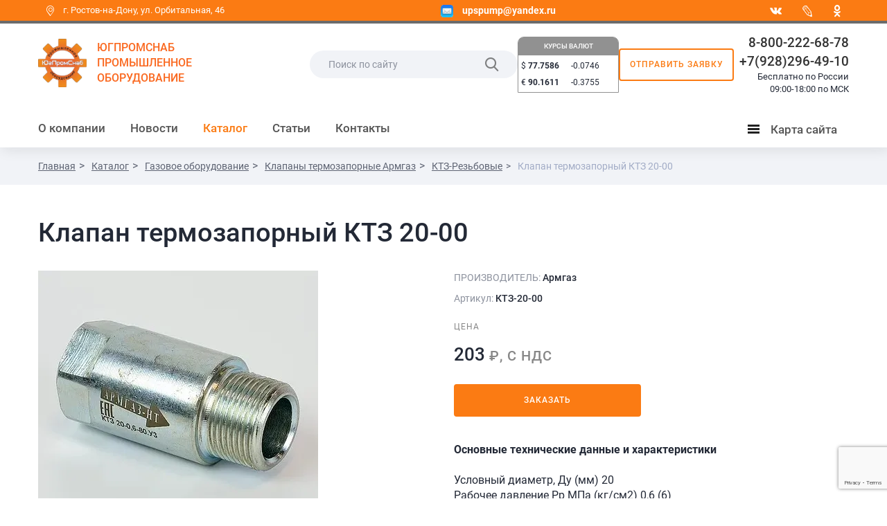

--- FILE ---
content_type: text/html; charset=UTF-8
request_url: https://ugpromsnab.ru/catalog/ktz-rezbovye/Klapan-termozapornyy-KTZ-2000/
body_size: 21092
content:
<!DOCTYPE html>
<html prefix="og: http://ogp.me/ns#
      fb: http://ogp.me/ns/fb#
      website: http://ogp.me/ns/website#">
	<head>
        <meta http-equiv="X-UA-Compatible" content="IE=edge" />
        <title>Клапан термозапорный КТЗ 20-00</title>
        <meta http-equiv="Content-Type" content="text/html; charset=UTF-8" />
<meta name="robots" content="index, follow" />
<meta name="keywords" content="Каталог, товары" />
<meta name="description" content="Каталог" />
<script type="text/javascript" data-skip-moving="true">(function(w, d, n) {var cl = "bx-core";var ht = d.documentElement;var htc = ht ? ht.className : undefined;if (htc === undefined || htc.indexOf(cl) !== -1){return;}var ua = n.userAgent;if (/(iPad;)|(iPhone;)/i.test(ua)){cl += " bx-ios";}else if (/Windows/i.test(ua)){cl += ' bx-win';}else if (/Macintosh/i.test(ua)){cl += " bx-mac";}else if (/Linux/i.test(ua) && !/Android/i.test(ua)){cl += " bx-linux";}else if (/Android/i.test(ua)){cl += " bx-android";}cl += (/(ipad|iphone|android|mobile|touch)/i.test(ua) ? " bx-touch" : " bx-no-touch");cl += w.devicePixelRatio && w.devicePixelRatio >= 2? " bx-retina": " bx-no-retina";var ieVersion = -1;if (/AppleWebKit/.test(ua)){cl += " bx-chrome";}else if (/Opera/.test(ua)){cl += " bx-opera";}else if (/Firefox/.test(ua)){cl += " bx-firefox";}ht.className = htc ? htc + " " + cl : cl;})(window, document, navigator);</script>


<link href="/bitrix/js/ui/design-tokens/dist/ui.design-tokens.min.css?170376809822911" type="text/css"  rel="stylesheet" />
<link href="/bitrix/js/ui/fonts/opensans/ui.font.opensans.min.css?17035800272320" type="text/css"  rel="stylesheet" />
<link href="/bitrix/js/main/popup/dist/main.popup.bundle.min.css?170358022126598" type="text/css"  rel="stylesheet" />
<link href="/bitrix/cache/css/s1/corp_mibok_s1/page_60312827b07e8411daefa6a86dcede41/page_60312827b07e8411daefa6a86dcede41_v1.css?176885751637826" type="text/css"  rel="stylesheet" />
<link href="/bitrix/cache/css/s1/corp_mibok_s1/template_82e960c38c0e8ae7011a0f09446e8824/template_82e960c38c0e8ae7011a0f09446e8824_v1.css?1768857462329605" type="text/css"  data-template-style="true" rel="stylesheet" />







<!-- dev2fun module opengraph -->
<meta property="og:title" content="Клапан термозапорный КТЗ 20-00"/>
<meta property="og:description" content="Указания по монтажу и эксплуатации
 
 
 Не допускается устанавливать клапаны в зонах, где температура окружающей среды может подниматься выше +60С.
 
 Напр..."/>
<meta property="og:url" content="https://ugpromsnab.ru/catalog/ktz-rezbovye/Klapan-termozapornyy-KTZ-2000/"/>
<meta property="og:type" content="website"/>
<meta property="og:site_name" content="ЮгПромСнаб"/>
<meta property="og:image" content="https://ugpromsnab.ru/upload/resize_cache/webp/iblock/872/20_00.webp"/>
<meta property="og:image:type" content="image/webp"/>
<meta property="og:image:width" content="404"/>
<meta property="og:image:height" content="362"/>
<!-- /dev2fun module opengraph -->



        <meta http-equiv="X-UA-Compatible" content="IE=edge,chrome=1">
        <meta name="viewport" content="width=device-width, initial-scale=1.0, maximum-scale=1.0, user-scalable=no">
		<link rel="shortcut icon" type="image/x-icon" href="/favicon.ico" />
         
                
		<!--[if lt IE 9]>
            		<![endif]-->
		
				<link rel="canonical" href="https://ugpromsnab.ru/catalog/ktz-rezbovye/Klapan-termozapornyy-KTZ-2000/"/>
		

	

		
	</head>
    <body class="no-admin-body">
	
		<div class="display-none" itemscope itemtype="http://schema.org/Organization">
			<span itemprop="name">ООО «ЮгПромСнаб»</span>
			<img itemprop="logo" src="https://ugpromsnab.ru/upload/resize_cache/webp/include/img/logo4_1.webp" alt="ЮгПромСнаб" />
			<link itemprop="url" href="https://ugpromsnab.ru"/>
			<div itemprop="address" itemscope itemtype="http://schema.org/PostalAddress">
				<span itemprop="streetAddress">ул. Орбитальная, 46</span>
				<span itemprop="addressLocality">г. Ростов-на-Дону</span>
				<span itemprop="addressRegion">Ростовская обл</span> 
				<span itemprop="postalCode">344000</span>
			</div>
			Phone: <span itemprop="telephone">8-800-222-68-78</span>
					</div>
	
		<div id="panel"></div>

        <header>
            <div class="header-first-line">
                <div class="container">
                    <div class="row">
                        <div class="col-xs-12 first-line__items_wrapper">
                            <div class="header-address first-line__item">
                                <span class="icon-point"></span>&nbsp;г. Ростов-на-Дону, ул.&nbsp;Орбитальная,&nbsp;46<br class="visible-xs">
<a style="display:none" class="header-email" href="mailto:upspump@yandex.ru">
    <img width="18" height="18" src="/upload/resize_cache/webp/include/img/icon-email-resize_small-orange.webp">
    <b>upspump@yandex.ru</b>
</a>                            </div>
                            <div class="header-email first-line__item">
                                <a class="header-email__link" href="mailto:upspump@yandex.ru">
    <img width="18" height="18" src="/upload/resize_cache/webp/include/img/icon-email-resize_small-orange.webp">
    <b>upspump@yandex.ru</b>
</a>                            </div>
							<div class="header-social first-line__item">
								
    <div class="pull-right wrapper-social">
                                                        <a href="https://share.yandex.net/go.xml?service=vkontakte&url=http%3A%2F%2Fugpromsnab.ru%2Fcontacts%2F&title=%D0%9A%D0%BE%D0%BD%D1%82%D0%B0%D0%BA%D1%82%D1%8B" target="_blank" class="icon-vk" id="bx_3218110189_3"></a>
                                                                                    <a href="https://share.yandex.net/go.xml?service=lj&url=http%3A%2F%2Fugpromsnab.ru%2Fcontacts%2F&title=%D0%9A%D0%BE%D0%BD%D1%82%D0%B0%D0%BA%D1%82%D1%8B" target="_blank" class="icon-link-social" id="bx_3218110189_4">
                        <img src="/upload/resize_cache/webp/resize_cache/iblock/4a4/18_18_1/4a40b04624e8ebd9f853f25bdb72cfff.webp">
                    </a>
                                                                                    <a href="https://share.yandex.net/go.xml?service=odnoklassniki&url=http%3A%2F%2Fugpromsnab.ru%2Fcontacts%2F&title=%D0%9A%D0%BE%D0%BD%D1%82%D0%B0%D0%BA%D1%82%D1%8B" target="_blank" class="icon-ok" id="bx_3218110189_5"></a>
                                        </div>
							</div>
                        </div>
                    </div>
                </div>
            </div>
            
            <nav class="navbar navbar-default1" role="navigation">
                <div class="container">
                    <div class="row">
                        <div class="col-xs-12">
                            <div class="navbar-search">
								<div class="brand__block">
									<button type="button" class="navbar-toggle link-dropdown" data-toogle='map-dropdown-menu'>
										<span class="sr-only">Menu</span>
										<span class="icon-bar"></span>
										<span class="icon-bar"></span>
										<span class="icon-bar"></span>
									</button>
									<a class="navbar-brand" href="/">
										<img width="115" src="/upload/resize_cache/webp/include/img/logo4_1.webp" alt="ЮГПРОМСНАБ" height="auto" title="ЮГПРОМСНАБ" align="left" class="img-responsive">									</a>
									<div class="navbar-text">
										ЮГПРОМСНАБ<br>ПРОМЫШЛЕННОЕ<br class="hidden-xs"> ОБОРУДОВАНИЕ									</div>
								</div>
								<div class="clearfix"></div>
                                <div class="search-phone hidden-xs">
                                    
<form class="navbar-form navbar-left search-header-form form-round" role="search" action="/search/">
            <input type="text" name="q" placeholder="Поиск по сайту" value=""  maxlength="50" />
        <input  type="submit" value="Поиск">
    <label class="icon-search"></label>
</form>
									<div class="middle__block">
										<div class="widgets currency">
    <h4><a href="http://www.cbr.ru" target="_blank"><span>КУРСЫ ВАЛЮТ</span></a></h4>
    <div class="widget-content">
        <div class="widget-column" style="width:50%">
            <p><span class="currency">$</span> <b>77.7586</b></p><p><span class="currency">&euro;</span> <b>90.1611</b></p>        </div>
        <div class="widget-column" style="width:50%">
            <p>-0.0746</p><p>-0.3755</p>        </div>
    </div>
</div> 
										<a href="/send.php?ajax=Y" class="modal-feedback ajax-call-iblock btn btn-clear order"  data-remote="false" data-toggle="modal" data-target="#modalFeedback">Отправить заявку</a>
									</div>
									  
                                    <div class="inline-block navbar-phone">
										<div class="right-phone">
											<a href="tel:88002226878" class="phone">8-800-222-68-78</a> <br>
 <a href="tel:89282964910" class="phone">+7(928)296-49-10</a> <br>
 Бесплатно по России<br>
09:00-18:00 по МСК										</div>
                                        
                                    </div>           
                                </div>
                                <div class="search-phone-icon visible-xs">
									<div class="panel__top">
										<a href="#" class="icon-search search-dropdown-toggle"></a>
                                    											<a href="/send.php?ajax=Y" class="modal-feedback ajax-call-iblock btn btn-clear order"  data-remote="false" data-toggle="modal" data-target="#modalFeedback">Отправить заявку</a>
									</div>
                                    <div class="panel__bottom">
										<span class="icon-phone"></span>
										<a href="tel:88002226878" class="phone">8-800-222-68-78</a>									</div>
                                </div>
                            </div>
							
                            <div class="clearfix"></div>

                            
							
							<div class="navbar-menu hidden-sm hidden-xs">
	<ul class="nav navbar-nav">


	
			<li class="dropdown ">
			<a class='dropdown-toggle' data-toggle="dropdown" data-hover="dropdown" data-animations="fadeIn fadeInLeft fadeInLeft fadeInLeft" href='/about/'>О компании</a>
			<ul class='dropdown-menu dropdownhover-bottom'>

	
	

	
	
					<li >
				<a href="/about/sertificates/">Сертификаты</a>
			</li>
		
	
	

	
	
					<li >
				<a href="/about/mandate/">Полномочия</a>
			</li>
		
	
	

	
	
					<li >
				<a href="/about/reviews/">Отзывы</a>
			</li>
		
	
	

	
	
					<li >
				<a href="/about/requisites/">Реквизиты</a>
			</li>
		
	
	

			</ul></li>	
	
					<li >
				<a href="/news/">Новости</a>
			</li>
		
	
	

	
			<li class="dropdown  active ">
			<a class='dropdown-toggle' data-toggle="dropdown" data-hover="dropdown" data-animations="fadeIn fadeInLeft fadeInLeft fadeInLeft" href='/catalog/'>Каталог</a>
			<ul class='dropdown-menu dropdownhover-bottom'>

	
	

	
			<li class="dropdown ">
			<a class='dropdown-toggle' data-toggle="dropdown" data-hover="dropdown" data-animations="fadeIn fadeInLeft fadeInLeft fadeInLeft" href='/catalog/nasosy_nasosnye_stantsii_shkafy_upravleniya_meshalki/'>Насосы и насосное оборудование</a>
			<ul class='dropdown-menu dropdownhover-bottom'>

	
	

	
			<li class="dropdown ">
			<a class='dropdown-toggle' data-toggle="dropdown" data-hover="dropdown" data-animations="fadeIn fadeInLeft fadeInLeft fadeInLeft" href='/catalog/fekalnye-nasosy/'>Фекальные насосы</a>
			<ul class='dropdown-menu dropdownhover-bottom'>

	
	

	
	
					<li >
				<a href="/catalog/fekalnye-nasosy-irtysh/">Фекальные насосы Иртыш</a>
			</li>
		
	
	

	
	
					<li >
				<a href="/catalog/fekalnye-nasosy-livgidromash/">Фекальные насосы Ливгидромаш</a>
			</li>
		
	
	

	
	
					<li >
				<a href="/catalog/fekalnye-nasosy-saer/">Фекальные насосы Saer</a>
			</li>
		
	
	

	
	
					<li >
				<a href="/catalog/fekalnye-nasosy-lowara/">Фекальные насосы Lowara</a>
			</li>
		
	
	

	
	
					<li >
				<a href="/catalog/fekalnye-nasosy-cnp/">Фекальные насосы CNP</a>
			</li>
		
	
	

	
	
					<li >
				<a href="/catalog/fekalnye-nasosy-flygt/">Фекальные насосы Flygt</a>
			</li>
		
	
	

	
	
					<li >
				<a href="/catalog/fekalnye-nasosy-kaiquan-kaytsyuan/">Фекальные насосы Kaiquan (Кайцюань)</a>
			</li>
		
	
	

			</ul></li>	
			<li class="dropdown ">
			<a class='dropdown-toggle' data-toggle="dropdown" data-hover="dropdown" data-animations="fadeIn fadeInLeft fadeInLeft fadeInLeft" href='/catalog/drenazhnye-nasosy/'>Дренажные насосы</a>
			<ul class='dropdown-menu dropdownhover-bottom'>

	
	

	
	
					<li >
				<a href="/catalog/drenazhnye-nasosy-irtysh/">Дренажные насосы Иртыш</a>
			</li>
		
	
	

	
	
					<li >
				<a href="/catalog/drenazhnye-nasosy-livgidromash/">Дренажные насосы Ливгидромаш</a>
			</li>
		
	
	

	
	
					<li >
				<a href="/catalog/drenazhnye-nasosy-saer/">Дренажные насосы Saer</a>
			</li>
		
	
	

	
	
					<li >
				<a href="/catalog/drenazhnye-nasosy-lowara/">Дренажные насосы Lowara</a>
			</li>
		
	
	

	
	
					<li >
				<a href="/catalog/drenazhnye-nasosy-flygt/">Дренажные насосы Flygt</a>
			</li>
		
	
	

			</ul></li>	
			<li class="dropdown ">
			<a class='dropdown-toggle' data-toggle="dropdown" data-hover="dropdown" data-animations="fadeIn fadeInLeft fadeInLeft fadeInLeft" href='/catalog/monoblochnye-nasosy/'>Моноблочные насосы</a>
			<ul class='dropdown-menu dropdownhover-bottom'>

	
	

	
	
					<li >
				<a href="/catalog/monoblochnye-nasosy-irtysh/">Моноблочные насосы Иртыш</a>
			</li>
		
	
	

	
	
					<li >
				<a href="/catalog/monoblochnye-nasosy-livgidromash/">Моноблочные насосы Ливгидромаш</a>
			</li>
		
	
	

	
	
					<li >
				<a href="/catalog/monoblochnye-nasosy-lowara/">Моноблочные насосы Lowara</a>
			</li>
		
	
	

	
	
					<li >
				<a href="/catalog/monoblochnye-nasosy-saer/">Моноблочные насосы Saer</a>
			</li>
		
	
	

	
	
					<li >
				<a href="/catalog/konsolnogo-monoblochnye-nasosy-cnp/">Консольно-моноблочные насосы CNP</a>
			</li>
		
	
	

	
	
					<li >
				<a href="/catalog/monoblochnye-nasosy-kaiquan-kaytsyuan/">Моноблочные насосы Kaiquan (Кайцюань)</a>
			</li>
		
	
	

			</ul></li>	
			<li class="dropdown ">
			<a class='dropdown-toggle' data-toggle="dropdown" data-hover="dropdown" data-animations="fadeIn fadeInLeft fadeInLeft fadeInLeft" href='/catalog/tsentrobezhnye-nasosy/'>Центробежные насосы</a>
			<ul class='dropdown-menu dropdownhover-bottom'>

	
	

	
	
					<li >
				<a href="/catalog/tsentrobezhnye-nasosy-irtysh/">Центробежные насосы Иртыш</a>
			</li>
		
	
	

	
	
					<li >
				<a href="/catalog/tsentrobezhnye-nasosy-livgidromash/">Центробежные насосы Ливгидромаш</a>
			</li>
		
	
	

	
	
					<li >
				<a href="/catalog/tsentrobezhnye-nasosy-saer/">Центробежные насосы Saer</a>
			</li>
		
	
	

	
	
					<li >
				<a href="/catalog/tsentrobezhnye-nasosy-cnp/">Центробежные насосы CNP</a>
			</li>
		
	
	

	
	
					<li >
				<a href="/catalog/tsentrobezhnye-nasosy-kaiquan-kaytsyuan/">Центробежные насосы Kaiquan (Кайцюань)</a>
			</li>
		
	
	

			</ul></li>	
			<li class="dropdown ">
			<a class='dropdown-toggle' data-toggle="dropdown" data-hover="dropdown" data-animations="fadeIn fadeInLeft fadeInLeft fadeInLeft" href='/catalog/konsolnye-nasosy/'>Консольные насосы</a>
			<ul class='dropdown-menu dropdownhover-bottom'>

	
	

	
	
					<li >
				<a href="/catalog/konsolnye-nasosy-irtysh/">Консольные насосы Иртыш</a>
			</li>
		
	
	

	
	
					<li >
				<a href="/catalog/konsolnye-nasosy-livgidromash/">Консольные насосы Ливгидромаш</a>
			</li>
		
	
	

	
	
					<li >
				<a href="/catalog/konsolnye-nasosy-lowara/">Консольные насосы Lowara</a>
			</li>
		
	
	

	
	
					<li >
				<a href="/catalog/konsolnye-nasosy-saer/">Консольные насосы Saer</a>
			</li>
		
	
	

	
	
					<li >
				<a href="/catalog/konsolnye-nasosy-cnp/">Консольные насосы CNP</a>
			</li>
		
	
	

	
	
					<li >
				<a href="/catalog/konsolnye-nasosy-kaiquan-kaytsyuan/">Консольные насосы Kaiquan (Кайцюань)</a>
			</li>
		
	
	

			</ul></li>	
			<li class="dropdown ">
			<a class='dropdown-toggle' data-toggle="dropdown" data-hover="dropdown" data-animations="fadeIn fadeInLeft fadeInLeft fadeInLeft" href='/catalog/mnogostupenchatye-nasosy/'>Многоступенчатые насосы</a>
			<ul class='dropdown-menu dropdownhover-bottom'>

	
	

	
	
					<li >
				<a href="/catalog/mnogostupenchatye-nasosy-livgidromash/">Многоступенчатые насосы Ливгидромаш</a>
			</li>
		
	
	

	
	
					<li >
				<a href="/catalog/mnogostupenchatye-nasosy-lowara/">Многоступенчатые насосы Lowara</a>
			</li>
		
	
	

	
	
					<li >
				<a href="/catalog/mnogostupenchatye-nasosy-saer/">Многоступенчатые насосы Saer</a>
			</li>
		
	
	

	
	
					<li >
				<a href="/catalog/mnogostupenchatye-nasosy-cnp/">Многоступенчатые насосы CNP</a>
			</li>
		
	
	

	
	
					<li >
				<a href="/catalog/mnogostupenchatye-nasosy-kaiquan-kaytsyuan/">Многоступенчатые насосы Kaiquan (Кайцюань)</a>
			</li>
		
	
	

			</ul></li>	
			<li class="dropdown ">
			<a class='dropdown-toggle' data-toggle="dropdown" data-hover="dropdown" data-animations="fadeIn fadeInLeft fadeInLeft fadeInLeft" href='/catalog/skvazhinnye-nasosy/'>Скважинные насосы</a>
			<ul class='dropdown-menu dropdownhover-bottom'>

	
	

	
	
					<li >
				<a href="/catalog/skvazhinnye-nasosy-livgidromash/">Скважинные насосы Ливгидромаш</a>
			</li>
		
	
	

	
	
					<li >
				<a href="/catalog/skvazhinnye-nasosy-saer/">Скважинные насосы Saer</a>
			</li>
		
	
	

	
	
					<li >
				<a href="/catalog/skvazhinnye-nasosy-lowara/">Скважинные насосы Lowara</a>
			</li>
		
	
	

	
	
					<li >
				<a href="/catalog/skvazhinnye-nasosy-cnp/">Скважинные насосы CNP</a>
			</li>
		
	
	

			</ul></li>	
			<li class="dropdown ">
			<a class='dropdown-toggle' data-toggle="dropdown" data-hover="dropdown" data-animations="fadeIn fadeInLeft fadeInLeft fadeInLeft" href='/catalog/tsirkulyatsionnye-nasosy/'>Циркуляционные насосы</a>
			<ul class='dropdown-menu dropdownhover-bottom'>

	
	

	
	
					<li >
				<a href="/catalog/tsirkulyatsionnye-nasosy-livgidromash/">Циркуляционные насосы Ливгидромаш</a>
			</li>
		
	
	

	
	
					<li >
				<a href="/catalog/tsirkulyatsionnye-nasosy-lowara/">Циркуляционные насосы Lowara</a>
			</li>
		
	
	

	
	
					<li >
				<a href="/catalog/tsirkulyatsionnye-nasosy-cnp/">Циркуляционные насосы CNP</a>
			</li>
		
	
	

	
	
					<li >
				<a href="/catalog/tsirkulyatsionnye-nasosy-kaiquan-kaytsyuan/">Циркуляционные насосы Kaiquan (Кайцюань)</a>
			</li>
		
	
	

	
	
					<li >
				<a href="/catalog/tsirkulyatsionnye-nasosy-irtysh/">Циркуляционные насосы Иртыш</a>
			</li>
		
	
	

			</ul></li>	
			<li class="dropdown ">
			<a class='dropdown-toggle' data-toggle="dropdown" data-hover="dropdown" data-animations="fadeIn fadeInLeft fadeInLeft fadeInLeft" href='/catalog/shlamovye-nasosy/'>Шламовые насосы</a>
			<ul class='dropdown-menu dropdownhover-bottom'>

	
	

	
	
					<li >
				<a href="/catalog/nasosy-shlamovye-flygt-serii-h-5000/"> Насосы шламовые Flygt серии H 5000</a>
			</li>
		
	
	

	
	
					<li >
				<a href="/catalog/shlamovye-nasosy-irtysh-psh-nsh-rsh/">Шламовые насосы Иртыш ПШ, НШ, РШ</a>
			</li>
		
	
	

			</ul></li>	
			<li class="dropdown ">
			<a class='dropdown-toggle' data-toggle="dropdown" data-hover="dropdown" data-animations="fadeIn fadeInLeft fadeInLeft fadeInLeft" href='/catalog/osevye-nasosy/'>Осевые насосы</a>
			<ul class='dropdown-menu dropdownhover-bottom'>

	
	

	
	
					<li >
				<a href="/catalog/osevye-nasosy-flygt1/">Осевые насосы Flygt</a>
			</li>
		
	
	

	
	
					<li >
				<a href="/catalog/osevye-nasosy-kaiquan-kaytsyuan/">Осевые насосы Kaiquan (Кайцюань)</a>
			</li>
		
	
	

			</ul></li>	
			<li class="dropdown ">
			<a class='dropdown-toggle' data-toggle="dropdown" data-hover="dropdown" data-animations="fadeIn fadeInLeft fadeInLeft fadeInLeft" href='/catalog/nasosnye-stantsii/'>Насосные станции</a>
			<ul class='dropdown-menu dropdownhover-bottom'>

	
	

	
	
					<li >
				<a href="/catalog/mnogonasosnye-ustanovki-saer/">Многонасосные установки Saer</a>
			</li>
		
	
	

	
	
					<li >
				<a href="/catalog/nasosnye-stantsii-saer/">Насосные станции Saer</a>
			</li>
		
	
	

	
	
					<li >
				<a href="/catalog/nasosnye-stantsii-povysheniya-davleniya-pozharotusheniya-lowara/">Насосные станции повышения давления, пожаротушения Lowara</a>
			</li>
		
	
	

	
	
					<li >
				<a href="/catalog/nasosy-i-stantsii-dlya-stochnykh-vod-lowara/">Насосы и станции для сточных вод Lowara</a>
			</li>
		
	
	

			</ul></li>	
			<li class="dropdown ">
			<a class='dropdown-toggle' data-toggle="dropdown" data-hover="dropdown" data-animations="fadeIn fadeInLeft fadeInLeft fadeInLeft" href='/catalog/spetsialnye-nasosy/'>Специальные насосы</a>
			<ul class='dropdown-menu dropdownhover-bottom'>

	
	

	
	
					<li >
				<a href="/catalog/shesterenchatye-nasosy-saer-dlya-vyazkikh-sred/">Шестеренчатые насосы Saer для вязких сред</a>
			</li>
		
	
	

	
	
					<li >
				<a href="/catalog/nasosy-dlya-udaleniya-kondensata-lowara/">Насосы для удаления конденсата Lowara</a>
			</li>
		
	
	

			</ul></li>	
			<li class="dropdown ">
			<a class='dropdown-toggle' data-toggle="dropdown" data-hover="dropdown" data-animations="fadeIn fadeInLeft fadeInLeft fadeInLeft" href='/catalog/dopolnitelnoe-oborudovanie-nasosov/'>Дополнительное оборудование насосов</a>
			<ul class='dropdown-menu dropdownhover-bottom'>

	
	

	
	
					<li >
				<a href="/catalog/skvazhinnye-elektrodvigateli-saer/">Скважинные электродвигатели Saer</a>
			</li>
		
	
	

	
	
					<li >
				<a href="/catalog/kontrollery-nasosov-lowara/">Контроллеры насосов Lowara</a>
			</li>
		
	
	

	
	
					<li >
				<a href="/catalog/paneli-upravleniya-nasosami-lowara/">Панели управления насосами Lowara</a>
			</li>
		
	
	

	
	
					<li >
				<a href="/catalog/dvigateli-nasosov-lowara/">Двигатели насосов Lowara</a>
			</li>
		
	
	

	
	
					<li >
				<a href="/catalog/protochnye-chasti-nasosov/">Проточные части насосов Lowara</a>
			</li>
		
	
	

	
	
					<li >
				<a href="/catalog/aksessuary-lowara/">Аксессуары Lowara</a>
			</li>
		
	
	

			</ul></li>	
			<li class="dropdown ">
			<a class='dropdown-toggle' data-toggle="dropdown" data-hover="dropdown" data-animations="fadeIn fadeInLeft fadeInLeft fadeInLeft" href='/catalog/meshalki/'>Мешалки</a>
			<ul class='dropdown-menu dropdownhover-bottom'>

	
	

	
	
					<li >
				<a href="/catalog/meshalki-irtysh/">Мешалки Иртыш</a>
			</li>
		
	
	

	
			<li class="dropdown ">
			<a class='dropdown-toggle' data-toggle="dropdown" data-hover="dropdown" data-animations="fadeIn fadeInLeft fadeInLeft fadeInLeft" href='/catalog/meshalki-flygt/'>Мешалки и перемешивающее оборудование Flygt</a>
			<ul class='dropdown-menu dropdownhover-bottom'>

	
	

	
	
					<li >
				<a href="/catalog/vysokoproizvoditelnye-nasosy-serii-pp-4600/">Высокопроизводительные насосы серии PP 4600</a>
			</li>
		
	
	

	
	
					<li >
				<a href="/catalog/pogruzhnye-kompaktnye-meshalki-seriya-4600/">Погружные компактные мешалки серия 4600</a>
			</li>
		
	
	

	
	
					<li >
				<a href="/catalog/pogruzhnye-meshalki-serii-4400/">Погружные мешалки серии 4400</a>
			</li>
		
	
	

	
	
					<li >
				<a href="/catalog/pogruzhnye-meshalki-serii-4500/">Погружные мешалки серии 4500</a>
			</li>
		
	
	

			</ul></li></ul></li>	
			<li class="dropdown ">
			<a class='dropdown-toggle' data-toggle="dropdown" data-hover="dropdown" data-animations="fadeIn fadeInLeft fadeInLeft fadeInLeft" href='/catalog/samovsasyvayushchie-nasosy/'>Самовсасывающие насосы</a>
			<ul class='dropdown-menu dropdownhover-bottom'>

	
	

	
	
					<li >
				<a href="/catalog/samovsasyvayushchie_nasosy_godwin/">Самовсасывающие насосы Godwin</a>
			</li>
		
	
	

	
	
					<li >
				<a href="/catalog/samovsasyvayushchie-nasosy-irtysh/">Самовсасывающие насосы Иртыш</a>
			</li>
		
	
	

	
	
					<li >
				<a href="/catalog/samovsasyvayushchie-nasosy-cnp/">Самовсасывающие насосы CNP</a>
			</li>
		
	
	

			</ul></li>	
	
					<li >
				<a href="/catalog/plavuchie-nasosnye-stantsii/">Плавучие насосные станции</a>
			</li>
		
	
	

	
			<li class="dropdown ">
			<a class='dropdown-toggle' data-toggle="dropdown" data-hover="dropdown" data-animations="fadeIn fadeInLeft fadeInLeft fadeInLeft" href='/catalog/doziruyushchie-nasosy/'>Дозирующие насосы</a>
			<ul class='dropdown-menu dropdownhover-bottom'>

	
	

	
	
					<li >
				<a href="/catalog/doziruyushchie-nasosy-cnp/">Дозирующие насосы CNP</a>
			</li>
		
	
	

			</ul></li>	
			<li class="dropdown ">
			<a class='dropdown-toggle' data-toggle="dropdown" data-hover="dropdown" data-animations="fadeIn fadeInLeft fadeInLeft fadeInLeft" href='/catalog/nasosy-cnp/'>Насосы CNP</a>
			<ul class='dropdown-menu dropdownhover-bottom'>

	
	

	
	
					<li >
				<a href="/catalog/doziruyushchie-nasosy-cnp1/">Дозирующие насосы CNP</a>
			</li>
		
	
	

	
	
					<li >
				<a href="/catalog/konsolnye-nasosy-cnp1/">Консольные насосы CNP</a>
			</li>
		
	
	

	
	
					<li >
				<a href="/catalog/mnogostupenchatye-nasosy-cnp1/">Многоступенчатые насосы CNP</a>
			</li>
		
	
	

	
	
					<li >
				<a href="/catalog/nasosy-dvukhstoronnego-vsasyvaniya-cnp1/">Насосы двухстороннего всасывания CNP</a>
			</li>
		
	
	

	
	
					<li >
				<a href="/catalog/polupogruzhnye-nasosy-cnp1/">Полупогружные насосы CNP</a>
			</li>
		
	
	

	
	
					<li >
				<a href="/catalog/samovsasyvayushchie-nasosy-cnp1/">Самовсасывающие насосы CNP</a>
			</li>
		
	
	

	
	
					<li >
				<a href="/catalog/skvazhinnye-nasosy-cnp-2/">Скважинные насосы CNP</a>
			</li>
		
	
	

	
	
					<li >
				<a href="/catalog/fekalnye-nasosy-cnp1/">Фекальные насосы CNP</a>
			</li>
		
	
	

	
	
					<li >
				<a href="/catalog/tsentrobezhnye-nasosy-cnp1/">Центробежные насосы CNP</a>
			</li>
		
	
	

	
	
					<li >
				<a href="/catalog/tsirkulyatsionnye-nasosy-cnp1/">Циркуляционные насосы CNP</a>
			</li>
		
	
	

	
	
					<li >
				<a href="/catalog/nasosy-tips-d-cnp/">Насосы типа Д CNP</a>
			</li>
		
	
	

			</ul></li>	
			<li class="dropdown ">
			<a class='dropdown-toggle' data-toggle="dropdown" data-hover="dropdown" data-animations="fadeIn fadeInLeft fadeInLeft fadeInLeft" href='/catalog/nasosy-flygt/'>Насосы Flygt</a>
			<ul class='dropdown-menu dropdownhover-bottom'>

	
	

	
			<li class="dropdown ">
			<a class='dropdown-toggle' data-toggle="dropdown" data-hover="dropdown" data-animations="fadeIn fadeInLeft fadeInLeft fadeInLeft" href='/catalog/nasosy-flygt-dlya-vodootvedeniya-i-drenazha/'>Насосы Flygt для водоотведения и дренажа</a>
			<ul class='dropdown-menu dropdownhover-bottom'>

	
	

	
	
					<li >
				<a href="/catalog/h-3000/">Насосы дренажные погружные Flygt серии H 3000</a>
			</li>
		
	
	

	
	
					<li >
				<a href="/catalog/d-2000/">Насосы погружные дренажные Flygt серии D 2000</a>
			</li>
		
	
	

	
	
					<li >
				<a href="/catalog/k-2000/">Насосы погружные дренажные Flygt серии K 2000</a>
			</li>
		
	
	

	
	
					<li >
				<a href="/catalog/ready/">Насосы погружные дренажные Ready</a>
			</li>
		
	
	

			</ul></li>	
	
					<li >
				<a href="/catalog/f-3000-m-3000/">Насосы погружные для откачивания жидкого навоза  Flygt серии F 3000, M 3000</a>
			</li>
		
	
	

	
	
					<li >
				<a href="/catalog/h-5000/">Насосы шламовые Flygt серии H 5000</a>
			</li>
		
	
	

	
			<li class="dropdown ">
			<a class='dropdown-toggle' data-toggle="dropdown" data-hover="dropdown" data-animations="fadeIn fadeInLeft fadeInLeft fadeInLeft" href='/catalog/osevye-nasosy-flygt/'>Осевые насосы Flygt</a>
			<ul class='dropdown-menu dropdownhover-bottom'>

	
	

	
	
					<li >
				<a href="/catalog/wcf/">Насосы колонного типа Flygt серии WCF</a>
			</li>
		
	
	

	
	
					<li >
				<a href="/catalog/l-3000-l-3000-large/">Насосы осевые Flygt серии L 3000, L 3000 Large</a>
			</li>
		
	
	

	
	
					<li >
				<a href="/catalog/nl-3000/">Насосы осевые Flygt серии NL 3000</a>
			</li>
		
	
	

	
	
					<li >
				<a href="/catalog/p-3000/">Насосы осевые Flygt серии P 3000</a>
			</li>
		
	
	

	
	
					<li >
				<a href="/catalog/p-7000/">Насосы осевые Flygt серии P 7000</a>
			</li>
		
	
	

	
	
					<li >
				<a href="/catalog/pp4220/">Насосы рециркуляционные Flygt серии PP 4220</a>
			</li>
		
	
	

	
	
					<li >
				<a href="/catalog/pp-4600/">Насосы рециркуляционные Flygt серии PP 4600</a>
			</li>
		
	
	

			</ul></li>	
			<li class="dropdown ">
			<a class='dropdown-toggle' data-toggle="dropdown" data-hover="dropdown" data-animations="fadeIn fadeInLeft fadeInLeft fadeInLeft" href='/catalog/pogruzhnye-nasosy-flygt-dlya-sukhoy-mokroy-ustanovki/'>Погружные фекальные насосы Flygt для сухой/мокрой установки</a>
			<ul class='dropdown-menu dropdownhover-bottom'>

	
	

	
	
					<li >
				<a href="/catalog/n-3000-i-n-3000-large/">Насосы погружные фекальные Flygt серии N 3000 и N 3000 Large</a>
			</li>
		
	
	

	
	
					<li >
				<a href="/catalog/r-3000/">Насосы погружные фекальные Flygt серии R 3000</a>
			</li>
		
	
	

	
	
					<li >
				<a href="/catalog/c-3000/">Насосы фекальные Flygt серии C 3000 и C 3000 Large</a>
			</li>
		
	
	

	
	
					<li >
				<a href="/catalog/concertor-ea-n-concertor-n-concertor-xpc-n/">Насосы фекальные Flygt серии Concertor EA N, Concertor N, Concertor XPC N</a>
			</li>
		
	
	

	
	
					<li >
				<a href="/catalog/d-3000-d-8000/">Насосы фекальные Flygt серии D 3000, D 8000</a>
			</li>
		
	
	

	
	
					<li >
				<a href="/catalog/g-3000/">Насосы фекальные Flygt серии G 3000</a>
			</li>
		
	
	

			</ul></li></ul></li>	
			<li class="dropdown ">
			<a class='dropdown-toggle' data-toggle="dropdown" data-hover="dropdown" data-animations="fadeIn fadeInLeft fadeInLeft fadeInLeft" href='/catalog/nasosy-kaiquan-kaytsyuan/'>Насосы Kaiquan (Кайцюань)</a>
			<ul class='dropdown-menu dropdownhover-bottom'>

	
	

	
	
					<li >
				<a href="/catalog/konsolnye-nasosy-kaiquan/">Консольные насосы Kaiquan (Кайцюань)</a>
			</li>
		
	
	

	
	
					<li >
				<a href="/catalog/mnogostupenchatye-nasosy-kaiquan/">Многоступенчатые насосы Kaiquan (Кайцюань)</a>
			</li>
		
	
	

	
	
					<li >
				<a href="/catalog/monoblochnye-nasosy-kaiquan/">Моноблочные насосы Kaiquan (Кайцюань)</a>
			</li>
		
	
	

	
	
					<li >
				<a href="/catalog/osevye-nasosy-kaiquan/">Осевые насосы Kaiquan (Кайцюань)</a>
			</li>
		
	
	

	
	
					<li >
				<a href="/catalog/fekalnye-nasosy-kaiquan/">Фекальные насосы Kaiquan (Кайцюань)</a>
			</li>
		
	
	

	
	
					<li >
				<a href="/catalog/tsentrobezhnye-nasosy-kaiquan/">Центробежные насосы Kaiquan (Кайцюань)</a>
			</li>
		
	
	

	
	
					<li >
				<a href="/catalog/tsirkulyatsionnye-nasosy-kaiquan/">Циркуляционные насосы Kaiquan (Кайцюань)</a>
			</li>
		
	
	

	
	
					<li >
				<a href="/catalog/nasosy-tips-d-kaiquan-kaytsyuan/">Насосы типа Д Kaiquan (Кайцюань)</a>
			</li>
		
	
	

			</ul></li>	
			<li class="dropdown ">
			<a class='dropdown-toggle' data-toggle="dropdown" data-hover="dropdown" data-animations="fadeIn fadeInLeft fadeInLeft fadeInLeft" href='/catalog/nasosy-lowara/'>Насосы Lowara</a>
			<ul class='dropdown-menu dropdownhover-bottom'>

	
	

	
	
					<li >
				<a href="/catalog/fekalnye-nasosy-lowara1/">Фекальные насосы Lowara</a>
			</li>
		
	
	

	
	
					<li >
				<a href="/catalog/drenazhnye-nasosy-lowara1/">Дренажные насосы Lowara</a>
			</li>
		
	
	

	
	
					<li >
				<a href="/catalog/monoblochnye-nasosy-lowara1/">Моноблочные насосы Lowara</a>
			</li>
		
	
	

	
	
					<li >
				<a href="/catalog/tsentrobezhnye-nasosy-lowara1/">Центробежные насосы Lowara</a>
			</li>
		
	
	

	
	
					<li >
				<a href="/catalog/konsolnye-nasosy-lowara1/">Консольные насосы Lowara</a>
			</li>
		
	
	

	
	
					<li >
				<a href="/catalog/mnogostupenchatye-nasosy-lowara1/">Многоступенчатые насосы Lowara</a>
			</li>
		
	
	

	
	
					<li >
				<a href="/catalog/skvazhnye-nasosy-lowara1/">Скважинные насосы Lowara</a>
			</li>
		
	
	

	
	
					<li >
				<a href="/catalog/tsirkulyatsionnye-nasosy-lowara1/">Циркуляционные насосы Lowara</a>
			</li>
		
	
	

	
	
					<li >
				<a href="/catalog/nasosnye-stantsii-povysheniya-davleniya-pozharotusheniya-lowara1/">Насосные станции повышения давления, пожаротушения Lowara</a>
			</li>
		
	
	

	
	
					<li >
				<a href="/catalog/kontrollery-nasosov-lowara1/">Контроллеры насосов Lowara</a>
			</li>
		
	
	

	
	
					<li >
				<a href="/catalog/paneli-upravleniya-nasosami-lowara1/">Панели управления насосами Lowara</a>
			</li>
		
	
	

	
	
					<li >
				<a href="/catalog/dvigateli-nasosov-lowara1/">Двигатели насосов Lowara</a>
			</li>
		
	
	

	
	
					<li >
				<a href="/catalog/protochnye-chasti-nasosov-lowara1/">Проточные части насосов Lowara</a>
			</li>
		
	
	

	
	
					<li >
				<a href="/catalog/nasosy-dlya-udaleniya-kondensata-lowara1/">Насосы для удаления конденсата Lowara</a>
			</li>
		
	
	

	
	
					<li >
				<a href="/catalog/nasosy-i-stantsii-dlya-stochnykh-vod-lowara1/">Насосы и станции для сточных вод Lowara</a>
			</li>
		
	
	

	
	
					<li >
				<a href="/catalog/aksessuary-lowara1/">Аксессуары Lowara</a>
			</li>
		
	
	

			</ul></li>	
			<li class="dropdown ">
			<a class='dropdown-toggle' data-toggle="dropdown" data-hover="dropdown" data-animations="fadeIn fadeInLeft fadeInLeft fadeInLeft" href='/catalog/nasosy-saer/'>Насосы Saer</a>
			<ul class='dropdown-menu dropdownhover-bottom'>

	
	

	
	
					<li >
				<a href="/catalog/fekalnye-nasosy-saer1/">Фекальные насосы Saer</a>
			</li>
		
	
	

	
	
					<li >
				<a href="/catalog/drenazhnye-nasosy-saer1/">Дренажные насосы Saer</a>
			</li>
		
	
	

	
	
					<li >
				<a href="/catalog/monoblochnye-nasosy-saer1/">Моноблочные насосы Saer</a>
			</li>
		
	
	

	
	
					<li >
				<a href="/catalog/tsentrobezhnye-nasosy-saer1/">Центробежные насосы Saer</a>
			</li>
		
	
	

	
	
					<li >
				<a href="/catalog/konsolnye-nasosy-saer1/">Консольные насосы Saer</a>
			</li>
		
	
	

	
	
					<li >
				<a href="/catalog/mnogostupenchatye-nasosy-saer1/">Многоступенчатые насосы Saer</a>
			</li>
		
	
	

	
	
					<li >
				<a href="/catalog/skvazhnye-nasosy-saer1/">Скважинные насосы Saer</a>
			</li>
		
	
	

	
	
					<li >
				<a href="/catalog/shesterenchatye-nasosy-saer-dlya-vyazkikh-sred1/">Шестеренчатые насосы Saer для вязких сред</a>
			</li>
		
	
	

	
	
					<li >
				<a href="/catalog/skvazhinnye-elektrodvigateli-saer1/">Скважинные электродвигатели Saer</a>
			</li>
		
	
	

	
	
					<li >
				<a href="/catalog/mnogonasosnye-ustanovki-saer1/">Многонасосные установки Saer</a>
			</li>
		
	
	

	
	
					<li >
				<a href="/catalog/nasosnye-stantsii-saer1/">Насосные станции Saer</a>
			</li>
		
	
	

			</ul></li>	
			<li class="dropdown ">
			<a class='dropdown-toggle' data-toggle="dropdown" data-hover="dropdown" data-animations="fadeIn fadeInLeft fadeInLeft fadeInLeft" href='/catalog/nasosy-dvukhstoronnego-vsasyvaniya/'>Насосы двухстороннего всасывания</a>
			<ul class='dropdown-menu dropdownhover-bottom'>

	
	

	
	
					<li >
				<a href="/catalog/nasosy-dvukhstoronnego-vsasyvaniya-cnp/">Насосы двухстороннего всасывания CNP</a>
			</li>
		
	
	

			</ul></li>	
			<li class="dropdown ">
			<a class='dropdown-toggle' data-toggle="dropdown" data-hover="dropdown" data-animations="fadeIn fadeInLeft fadeInLeft fadeInLeft" href='/catalog/nasosy-irtysh/'>Насосы Иртыш</a>
			<ul class='dropdown-menu dropdownhover-bottom'>

	
	

	
	
					<li >
				<a href="/catalog/drenazhnye-nasosy-irtysh1/"> Дренажные насосы Иртыш</a>
			</li>
		
	
	

	
	
					<li >
				<a href="/catalog/monoblochnye-nasosy-irtysh1/"> Моноблочные насосы Иртыш</a>
			</li>
		
	
	

	
	
					<li >
				<a href="/catalog/konsolnye-nasosy-irtysh1/">Консольные насосы Иртыш</a>
			</li>
		
	
	

	
	
					<li >
				<a href="/catalog/meshalki-irtysh1/">Мешалки Иртыш</a>
			</li>
		
	
	

	
	
					<li >
				<a href="/catalog/samovsasyvayushchie-nasosy-irtysh1/">Самовсасывающие насосы Иртыш</a>
			</li>
		
	
	

	
	
					<li >
				<a href="/catalog/fekalnye-nasosy-irtysh1/">Фекальные насосы Иртыш</a>
			</li>
		
	
	

	
	
					<li >
				<a href="/catalog/tsentrobezhnye-nasosy-irtysh1/">Центробежные насосы Иртыш</a>
			</li>
		
	
	

	
	
					<li >
				<a href="/catalog/tsirkulyatsionnye-nasosy-irtysh1/">Циркуляционные насосы Иртыш</a>
			</li>
		
	
	

	
	
					<li >
				<a href="/catalog/shlamovye-nasosy-irtysh/">Шламовые насосы Иртыш ПШ, НШ, РШ</a>
			</li>
		
	
	

			</ul></li>	
			<li class="dropdown ">
			<a class='dropdown-toggle' data-toggle="dropdown" data-hover="dropdown" data-animations="fadeIn fadeInLeft fadeInLeft fadeInLeft" href='/catalog/nasosy-livgidromash/'>Насосы Ливгидромаш</a>
			<ul class='dropdown-menu dropdownhover-bottom'>

	
	

	
	
					<li >
				<a href="/catalog/fekalnye-nasosy-livgidromash1/">Фекальные насосы Ливгидромаш</a>
			</li>
		
	
	

	
	
					<li >
				<a href="/catalog/drenazhnye-nasosy-livgidromash1/">Дренажные насосы Ливгидромаш</a>
			</li>
		
	
	

	
	
					<li >
				<a href="/catalog/monoblochnye-nasosy-livgidromash1/">Моноблочные насосы Ливгидромаш</a>
			</li>
		
	
	

	
	
					<li >
				<a href="/catalog/tsentrobezhnye-nasosy-livgidromash1/">Центробежные насосы Ливгидромаш</a>
			</li>
		
	
	

	
	
					<li >
				<a href="/catalog/konsolnye-nasosy-livgidromash1/">Консольные насосы Ливгидромаш</a>
			</li>
		
	
	

	
	
					<li >
				<a href="/catalog/mnogostupenchatye-nasosy-livgidromash1/">Многоступенчатые насосы Ливгидромаш</a>
			</li>
		
	
	

	
	
					<li >
				<a href="/catalog/skvazhnye-nasosy-livgidromash1/">Скважинные насосы Ливгидромаш</a>
			</li>
		
	
	

	
	
					<li >
				<a href="/catalog/tsirkulyatsionnye-nasosy-livgidromash1/">Циркуляционные насосы Ливгидромаш</a>
			</li>
		
	
	

	
	
					<li >
				<a href="/catalog/nasosy-tipa-d-livgidromash/">Насосы типа Д Ливгидромаш</a>
			</li>
		
	
	

			</ul></li>	
			<li class="dropdown ">
			<a class='dropdown-toggle' data-toggle="dropdown" data-hover="dropdown" data-animations="fadeIn fadeInLeft fadeInLeft fadeInLeft" href='/catalog/nasosy-tipa-d/'>Насосы типа Д</a>
			<ul class='dropdown-menu dropdownhover-bottom'>

	
	

	
	
					<li >
				<a href="/catalog/nasosy-tip-d-cnp/">Насосы типа Д CNP</a>
			</li>
		
	
	

	
	
					<li >
				<a href="/catalog/nasosy-tip-d-kaiquan-kaytsyuan/">Насосы типа Д Kaiquan (Кайцюань)</a>
			</li>
		
	
	

	
	
					<li >
				<a href="/catalog/nasosy-tip-d-livgidromash/">Насосы типа Д Ливгидромаш</a>
			</li>
		
	
	

			</ul></li>	
			<li class="dropdown ">
			<a class='dropdown-toggle' data-toggle="dropdown" data-hover="dropdown" data-animations="fadeIn fadeInLeft fadeInLeft fadeInLeft" href='/catalog/polupogruzhnye-nasosy/'>Полупогружные насосы</a>
			<ul class='dropdown-menu dropdownhover-bottom'>

	
	

	
	
					<li >
				<a href="/catalog/polupogruzhnye-nasosy-cnp/">Полупогружные насосы CNP</a>
			</li>
		
	
	

			</ul></li></ul></li>	
			<li class="dropdown ">
			<a class='dropdown-toggle' data-toggle="dropdown" data-hover="dropdown" data-animations="fadeIn fadeInLeft fadeInLeft fadeInLeft" href='/catalog/generatory_dizelnye_benzinovye_gazovye/'>Генераторы газовые, дизельные, бензиновые</a>
			<ul class='dropdown-menu dropdownhover-bottom'>

	
	

	
			<li class="dropdown ">
			<a class='dropdown-toggle' data-toggle="dropdown" data-hover="dropdown" data-animations="fadeIn fadeInLeft fadeInLeft fadeInLeft" href='/catalog/gazovye_generatory_generac_ssha_bytovye_i_promyshlennye/'>Газовые генераторы Generac</a>
			<ul class='dropdown-menu dropdownhover-bottom'>

	
	

	
	
					<li >
				<a href="/catalog/dopolnitelnye-prinadlezhnosti-generac/">Дополнительные принадлежности Generac</a>
			</li>
		
	
	

			</ul></li>	
	
					<li >
				<a href="/catalog/dizelnye-generatory-istok/">Дизельные генераторы Исток</a>
			</li>
		
	
	

	
	
					<li >
				<a href="/catalog/benzinovye-generatory-istok/">Бензиновые генераторы Исток</a>
			</li>
		
	
	

			</ul></li>	
			<li class="dropdown ">
			<a class='dropdown-toggle' data-toggle="dropdown" data-hover="dropdown" data-animations="fadeIn fadeInLeft fadeInLeft fadeInLeft" href='/catalog/zadvizhki-krany-sharovye-zatvory-klapany-obratnye/'>Задвижки, краны шаровые, затворы, клапаны обратные</a>
			<ul class='dropdown-menu dropdownhover-bottom'>

	
	

	
			<li class="dropdown ">
			<a class='dropdown-toggle' data-toggle="dropdown" data-hover="dropdown" data-animations="fadeIn fadeInLeft fadeInLeft fadeInLeft" href='/catalog/zadvizhki-zatvory-klapany-smo-ispaniya/'>Задвижки, затворы, клапаны СМО (Испания)</a>
			<ul class='dropdown-menu dropdownhover-bottom'>

	
	

	
	
					<li >
				<a href="/catalog/shiberno-nozhevaya-zadvizhka-dvunapravlennogo-deystviya-serii-av/">Шиберно-ножевая задвижка двунаправленного действия серии АВ</a>
			</li>
		
	
	

	
	
					<li >
				<a href="/catalog/shiberno-nozhevaya-zadvizhka-odnonapravlennogo-deystviya-serii-a/">Шиберно-ножевая задвижка однонаправленного действия серии А</a>
			</li>
		
	
	

			</ul></li></ul></li>	
			<li class="dropdown  active ">
			<a class='dropdown-toggle' data-toggle="dropdown" data-hover="dropdown" data-animations="fadeIn fadeInLeft fadeInLeft fadeInLeft" href='/catalog/gazovoe_oborudovanie_shkafy_grpsh_regulyatory_davleniya_gaza_filtry_gazovye_schetchiki_gazovye_signa/'>Газовое оборудование</a>
			<ul class='dropdown-menu dropdownhover-bottom'>

	
	

	
			<li class="dropdown ">
			<a class='dropdown-toggle' data-toggle="dropdown" data-hover="dropdown" data-animations="fadeIn fadeInLeft fadeInLeft fadeInLeft" href='/catalog/klapany-zapornye-gazovye/'>Клапаны запорные газовые</a>
			<ul class='dropdown-menu dropdownhover-bottom'>

	
	

	
	
					<li >
				<a href="/catalog/dopolnitelnaya-komplektatsiya-klapanov/">Дополнительная комплектация клапанов</a>
			</li>
		
	
	

	
	
					<li >
				<a href="/catalog/klapan-zapornyy-gazovyy-elektromagnitnyy-kzgem/">Клапан запорный газовый электромагнитный КЗГЭМ</a>
			</li>
		
	
	

	
	
					<li >
				<a href="/catalog/klapan-zapornyy-s-elektromagnitnym-upravleniem-gazovyy-kzeug/">Клапан запорный с электромагнитным управлением газовый КЗЭУГ</a>
			</li>
		
	
	

	
	
					<li >
				<a href="/catalog/klapan-zapornyy-s-elektromagnitnym-upravleniem-gazovyy-kzeug-a/">Клапан запорный с электромагнитным управлением газовый КЗЭУГ-А</a>
			</li>
		
	
	

	
	
					<li >
				<a href="/catalog/klapan-zapornyy-s-elektromagnitnym-upravleniem-gazovyy-kzeug-b/">Клапан запорный с электромагнитным управлением газовый КЗЭУГ-Б</a>
			</li>
		
	
	

	
	
					<li >
				<a href="/catalog/klapan-zapornyy-elektromagnitnyy-s-distantsionnym-upravleniem-gazovyy-kzedug/">Клапан запорный электромагнитный с дистанционным управлением газовый КЗЭДУГ</a>
			</li>
		
	
	

	
	
					<li >
				<a href="/catalog/klapany-kpeg-vysokogo-davleniya-dlya-sistem-sakz-mk/">Клапаны КПЭГ высокого давления для систем САКЗ-МК</a>
			</li>
		
	
	

	
	
					<li >
				<a href="/catalog/klapany-termozapornye-ktz/">Клапаны термозапорные КТЗ</a>
			</li>
		
	
	

			</ul></li>	
			<li class="dropdown  active ">
			<a class='dropdown-toggle' data-toggle="dropdown" data-hover="dropdown" data-animations="fadeIn fadeInLeft fadeInLeft fadeInLeft" href='/catalog/klapany-termozapornye-armgaz/'>Клапаны термозапорные Армгаз</a>
			<ul class='dropdown-menu dropdownhover-bottom'>

	
	

	
	
					<li >
				<a href="/catalog/ktz-mezhflantsevye/">КТЗ-Межфланцевые</a>
			</li>
		
	
	

	
	
					<li class="active">
				<a href="/catalog/ktz-rezbovye/">КТЗ-Резьбовые</a>
			</li>
		
	
	

	
	
					<li >
				<a href="/catalog/ktz-flantsevye/">КТЗ-Фланцевые</a>
			</li>
		
	
	

			</ul></li>	
			<li class="dropdown ">
			<a class='dropdown-toggle' data-toggle="dropdown" data-hover="dropdown" data-animations="fadeIn fadeInLeft fadeInLeft fadeInLeft" href='/catalog/signalizatory-zagazovannosti/'>Сигнализаторы загазованности</a>
			<ul class='dropdown-menu dropdownhover-bottom'>

	
	

	
	
					<li >
				<a href="/catalog/signalizator-zagazovannosti-sz-1-sz-1s/">Сигнализатор загазованности СЗ-1 (СЗ-1С)</a>
			</li>
		
	
	

	
	
					<li >
				<a href="/catalog/signalizator-zagazovannosti-sz-1a/">Сигнализатор загазованности СЗ-1А</a>
			</li>
		
	
	

	
	
					<li >
				<a href="/catalog/signalizator-zagazovannosti-sz-1dlv-420k/">Сигнализатор загазованности СЗ-1ДЛВ-420К</a>
			</li>
		
	
	

	
	
					<li >
				<a href="/catalog/signalizator-zagazovannosti-sz-1e/">Сигнализатор загазованности СЗ-1Е</a>
			</li>
		
	
	

	
	
					<li >
				<a href="/catalog/signalizator-zagazovannosti-sz-1t/">Сигнализатор загазованности СЗ-1Т</a>
			</li>
		
	
	

	
	
					<li >
				<a href="/catalog/signalizator-zagazovannosti-sz-2-sz-2s/">Сигнализатор загазованности СЗ-2 (СЗ-2С)</a>
			</li>
		
	
	

	
	
					<li >
				<a href="/catalog/signalizator-zagazovannosti-sz-2a/">Сигнализатор загазованности СЗ-2А</a>
			</li>
		
	
	

	
	
					<li >
				<a href="/catalog/signalizator-zagazovannosti-sz-2e/">Сигнализатор загазованности СЗ-2Е</a>
			</li>
		
	
	

	
	
					<li >
				<a href="/catalog/signalizator-zagazovannosti-sz-3-sz-3s/">Сигнализатор загазованности СЗ-3 (СЗ-3С)</a>
			</li>
		
	
	

			</ul></li>	
			<li class="dropdown ">
			<a class='dropdown-toggle' data-toggle="dropdown" data-hover="dropdown" data-animations="fadeIn fadeInLeft fadeInLeft fadeInLeft" href='/catalog/sistemy-avtomaticheskogo-kontrolya-zagazovannosti/'>Системы автоматического контроля загазованности</a>
			<ul class='dropdown-menu dropdownhover-bottom'>

	
	

	
	
					<li >
				<a href="/catalog/dopolnitelnaya-komplektatsiya-bytovykh-sistem-sakz-mk-1-1a-sakz-mk-2-1a/">Дополнительная комплектация бытовых систем САКЗ-МК-1-1(А), САКЗ-МК-2-1(А)</a>
			</li>
		
	
	

	
	
					<li >
				<a href="/catalog/dopolnitelnaya-komplektatsiya-sistem-sakz-mk-1-2-3/">Дополнительная комплектация систем САКЗ-МК-1,2,3</a>
			</li>
		
	
	

	
	
					<li >
				<a href="/catalog/dopolnitelnaya-komplektatsiya-sistem-sakz-mk-e/">Дополнительная комплектация систем САКЗ-МК-Е</a>
			</li>
		
	
	

	
	
					<li >
				<a href="/catalog/dopolnitelnaya-komplektatsiya-sistemy-sakz-mk-3s-setevaya/">Дополнительная комплектация системы САКЗ-МК-3С (сетевая)</a>
			</li>
		
	
	

	
	
					<li >
				<a href="/catalog/sakz-mk-1/">САКЗ-МК-1</a>
			</li>
		
	
	

	
	
					<li >
				<a href="/catalog/sakz-mk-1-bytovaya/">САКЗ-МК-1 БЫТОВАЯ</a>
			</li>
		
	
	

	
	
					<li >
				<a href="/catalog/sakz-mk-1-1a-bytovaya/">САКЗ-МК-1-1А БЫТОВАЯ</a>
			</li>
		
	
	

	
	
					<li >
				<a href="/catalog/sakz-mk-1e/">САКЗ-МК-1Е</a>
			</li>
		
	
	

	
	
					<li >
				<a href="/catalog/sakz-mk-2/">САКЗ-МК-2</a>
			</li>
		
	
	

	
	
					<li >
				<a href="/catalog/sakz-mk-2-bytovaya/">САКЗ-МК-2 БЫТОВАЯ</a>
			</li>
		
	
	

	
	
					<li >
				<a href="/catalog/sakz-mk-2-1a-bytovaya/">САКЗ-МК-2-1А БЫТОВАЯ</a>
			</li>
		
	
	

	
	
					<li >
				<a href="/catalog/sakz-mk-2e/">САКЗ-МК-2Е</a>
			</li>
		
	
	

	
	
					<li >
				<a href="/catalog/sakz-mk-3/">САКЗ-МК-3</a>
			</li>
		
	
	

	
	
					<li >
				<a href="/catalog/sakz-mk-3e-adresnaya/">САКЗ-МК-3Е (адресная)</a>
			</li>
		
	
	

	
	
					<li >
				<a href="/catalog/sakz-mk-3s/">САКЗ-МК-3С</a>
			</li>
		
	
	

			</ul></li></ul></li>	
			<li class="dropdown ">
			<a class='dropdown-toggle' data-toggle="dropdown" data-hover="dropdown" data-animations="fadeIn fadeInLeft fadeInLeft fadeInLeft" href='/catalog/chastotnye_preobrazovateli_i_ustroystva_plavnogo_puska/'>Частотные преобразователи и устройства плавного пуска</a>
			<ul class='dropdown-menu dropdownhover-bottom'>

	
	

	
			<li class="dropdown ">
			<a class='dropdown-toggle' data-toggle="dropdown" data-hover="dropdown" data-animations="fadeIn fadeInLeft fadeInLeft fadeInLeft" href='/catalog/preobrazovateli_chastoty_instart_rossiya/'>Преобразователи частоты Instart (Россия)</a>
			<ul class='dropdown-menu dropdownhover-bottom'>

	
	

	
			<li class="dropdown ">
			<a class='dropdown-toggle' data-toggle="dropdown" data-hover="dropdown" data-animations="fadeIn fadeInLeft fadeInLeft fadeInLeft" href='/catalog/preobrazovateli-chastoty-instart-serii-fci/'>Преобразователи частоты Instart серии FCI</a>
			<ul class='dropdown-menu dropdownhover-bottom'>

	
	

	
	
					<li >
				<a href="/catalog/aksessuary-dlya-preobrazovateley-chastoty-serii-fci/">Аксессуары для преобразователей частоты серии FCI</a>
			</li>
		
	
	

	
	
					<li >
				<a href="/catalog/dopolnitelnye-optsii-dlya-preobrazovateley-chastoty-serii-fci/">Дополнительные опции для преобразователей частоты серии FCI</a>
			</li>
		
	
	

			</ul></li>	
			<li class="dropdown ">
			<a class='dropdown-toggle' data-toggle="dropdown" data-hover="dropdown" data-animations="fadeIn fadeInLeft fadeInLeft fadeInLeft" href='/catalog/preobrazovateli-chastoty-instart-serii-lci/'>Преобразователи частоты Instart серии LCI</a>
			<ul class='dropdown-menu dropdownhover-bottom'>

	
	

	
	
					<li >
				<a href="/catalog/aksessuary-dlya-preobrazovateley-chastoty-serii-lci/">Аксессуары для преобразователей частоты серии LCI</a>
			</li>
		
	
	

	
	
					<li >
				<a href="/catalog/dopolnitelnye-optsii-dlya-preobrazovateley-chastoty-serii-lci/">Дополнительные опции для преобразователей частоты серии LCI</a>
			</li>
		
	
	

			</ul></li>	
			<li class="dropdown ">
			<a class='dropdown-toggle' data-toggle="dropdown" data-hover="dropdown" data-animations="fadeIn fadeInLeft fadeInLeft fadeInLeft" href='/catalog/preobrazovateli-chastoty-instart-serii-vci/'>Преобразователи частоты Instart серии VCI</a>
			<ul class='dropdown-menu dropdownhover-bottom'>

	
	

	
	
					<li >
				<a href="/catalog/aksessuary-dlya-preobrazovateley-chastoty-serii-vci/">Аксессуары для преобразователей частоты серии VCI</a>
			</li>
		
	
	

			</ul></li>	
			<li class="dropdown ">
			<a class='dropdown-toggle' data-toggle="dropdown" data-hover="dropdown" data-animations="fadeIn fadeInLeft fadeInLeft fadeInLeft" href='/catalog/preobrazovateli-chastoty-instart-serii-mci/'>Преобразователи частоты Instart серии MCI</a>
			<ul class='dropdown-menu dropdownhover-bottom'>

	
	

	
	
					<li >
				<a href="/catalog/aksessuary-dlya-preobrazovateley-chastoty-serii-mci/">Аксессуары для преобразователей частоты серии MCI</a>
			</li>
		
	
	

			</ul></li>	
			<li class="dropdown ">
			<a class='dropdown-toggle' data-toggle="dropdown" data-hover="dropdown" data-animations="fadeIn fadeInLeft fadeInLeft fadeInLeft" href='/catalog/preobrazovateli-chastoty-instart-serii-sdi/'>Преобразователи частоты Instart серии SDI</a>
			<ul class='dropdown-menu dropdownhover-bottom'>

	
	

	
	
					<li >
				<a href="/catalog/aksessuary-dlya-preobrazovateley-chastoty-serii-sdi/">Аксессуары для преобразователей частоты серии SDI</a>
			</li>
		
	
	

			</ul></li></ul></li>	
			<li class="dropdown ">
			<a class='dropdown-toggle' data-toggle="dropdown" data-hover="dropdown" data-animations="fadeIn fadeInLeft fadeInLeft fadeInLeft" href='/catalog/ustroystva-plavnogo-puska-instart/'>Устройства плавного пуска Instart (Россия)</a>
			<ul class='dropdown-menu dropdownhover-bottom'>

	
	

	
			<li class="dropdown ">
			<a class='dropdown-toggle' data-toggle="dropdown" data-hover="dropdown" data-animations="fadeIn fadeInLeft fadeInLeft fadeInLeft" href='/catalog/ustroystvo-plavnogo-puska-instart-serii-sbi/'>Устройство плавного пуска Instart серии SBI</a>
			<ul class='dropdown-menu dropdownhover-bottom'>

	
	

	
	
					<li >
				<a href="/catalog/aksessuary-dlya-ustroystv-plavnogo-puska-serii-sbi/">Аксессуары для устройств плавного пуска серии SBI</a>
			</li>
		
	
	

			</ul></li>	
			<li class="dropdown ">
			<a class='dropdown-toggle' data-toggle="dropdown" data-hover="dropdown" data-animations="fadeIn fadeInLeft fadeInLeft fadeInLeft" href='/catalog/ustroystvo-plavnogo-puska-instart-serii-ssi/'>Устройство плавного пуска Instart серии SSI</a>
			<ul class='dropdown-menu dropdownhover-bottom'>

	
	

	
	
					<li >
				<a href="/catalog/aksessuary-dlya-ustroystv-plavnogo-puska-serii-ssi/">Аксессуары для устройств плавного пуска серии SSI</a>
			</li>
		
	
	

			</ul></li></ul></li>	
			<li class="dropdown ">
			<a class='dropdown-toggle' data-toggle="dropdown" data-hover="dropdown" data-animations="fadeIn fadeInLeft fadeInLeft fadeInLeft" href='/catalog/dopolnitelnoe-oborudovanie-instart/'>Дополнительное оборудование Instart</a>
			<ul class='dropdown-menu dropdownhover-bottom'>

	
	

	
	
					<li >
				<a href="/catalog/setevoy-drossel/">Сетевой дроссель</a>
			</li>
		
	
	

	
	
					<li >
				<a href="/catalog/motornyy-drossel/">Моторный дроссель</a>
			</li>
		
	
	

	
	
					<li >
				<a href="/catalog/ems-filtr/">ЭМС фильтр</a>
			</li>
		
	
	

	
	
					<li >
				<a href="/catalog/tormoznoy-rezistor/">Тормозной резистор</a>
			</li>
		
	
	

	
	
					<li >
				<a href="/catalog/tormoznoy-modul/">Тормозной модуль</a>
			</li>
		
	
	

			</ul></li></ul></li></ul></li>	
	
					<li >
				<a href="/articles/">Статьи</a>
			</li>
		
	
	

	
	
					<li >
				<a href="/contacts/">Контакты</a>
			</li>
		
	
	


	</ul>
	<div class="pull-right">
		<ul class="nav navbar-nav nav-map">
			<li><a href="#" class="link-dropdown" data-toogle='map-dropdown-menu'>
				<button type="button" class="navbar-toggle" data-toggle="collapse" data-target="#bs-example-navbar-collapse-1">
					<span class="sr-only">Карта сайта</span>
					<span class="icon-bar"></span>
					<span class="icon-bar"></span>
					<span class="icon-bar"></span>
				</button>
					Карта сайта				</a></li>
		</ul>

	</div>
</div>
<div class="clearfix"></div>


							
                        </div>
                    </div>
                </div>
            </nav>
			
			<div class="search-dropdown-menu">
				<div class="container">
					<div class="row">
						
<form class="navbar-form navbar-left search-header-form form-round" role="search" action="/search/">
            <input type="text" name="q" placeholder="Поиск по сайту" value=""  maxlength="50" />
        <input  type="submit" value="Поиск">
    <label class="icon-search"></label>
</form>
						<button type="button" class="close-search navbar-toggle ">
							<span class="icon-bar"></span>
							<span class="icon-bar"></span>
						</button>
					</div>
				</div>
			</div>
        </header>
        

        <div class="map-dropdown-menu" id='map-dropdown-menu'>
            <div class="container">
                <div class="row">
                    <div class="col-lg-3 col-md-3 hidden-sm hidden-xs col-banner nav-item-map">
                        <div class="wrapper-nav-item">
                            	

                         </div>
                    </div>
                    <div class="col-lg-9 col-md-9  nav-item-map">
                        <div class="wrapper-nav-item">
                            <ul class="map-list">
			<li>
			<a class='h3' href='/about/'>О компании</a>
							<a href="#"  class="mobile-dropdown-toggle">
					<i class="icon-down"></i>
				</a>
				<ul class='nav navbar-menu-map dropdown-menu-mobile'>
											<li><a href="/about/sertificates/">Сертификаты</a></li>
											<li><a href="/about/mandate/">Полномочия</a></li>
											<li><a href="/about/reviews/">Отзывы</a></li>
											<li><a href="/about/requisites/">Реквизиты</a></li>
									</ul>
					</li>
			<li>
			<a class='h3' href='/news/'>Новости</a>
					</li>
			<li>
			<a class='h3' href='/catalog/'>Каталог</a>
							<a href="#"  class="mobile-dropdown-toggle">
					<i class="icon-down"></i>
				</a>
				<ul class='nav navbar-menu-map dropdown-menu-mobile'>
											<li><a href="/catalog/nasosy_nasosnye_stantsii_shkafy_upravleniya_meshalki/">Насосы и насосное оборудование</a></li>
											<li><a href="/catalog/generatory_dizelnye_benzinovye_gazovye/">Генераторы газовые, дизельные, бензиновые</a></li>
											<li><a href="/catalog/zadvizhki-krany-sharovye-zatvory-klapany-obratnye/">Задвижки, краны шаровые, затворы, клапаны обратные</a></li>
											<li><a href="/catalog/gazovoe_oborudovanie_shkafy_grpsh_regulyatory_davleniya_gaza_filtry_gazovye_schetchiki_gazovye_signa/">Газовое оборудование</a></li>
											<li><a href="/catalog/chastotnye_preobrazovateli_i_ustroystva_plavnogo_puska/">Частотные преобразователи и устройства плавного пуска</a></li>
									</ul>
					</li>
			<li>
			<a class='h3' href='/articles/'>Статьи</a>
					</li>
			<li>
			<a class='h3' href='/contacts/'>Контакты</a>
					</li>
	</ul>
                            <div class="visible-xs">
                                <div class="header-address header-address-mobile">
									                                    <span class="icon-point"></span>&nbsp;г. Ростов-на-Дону, ул.&nbsp;Орбитальная,&nbsp;46<br class="visible-xs">
<a style="display:none" class="header-email" href="mailto:upspump@yandex.ru">
    <img width="18" height="18" src="/upload/resize_cache/webp/include/img/icon-email-resize_small-orange.webp">
    <b>upspump@yandex.ru</b>
</a>                                </div>
								<div class="header-email header-email-mobile">
									<a class="header-email__link" href="mailto:upspump@yandex.ru">
    <img width="18" height="18" src="/upload/resize_cache/webp/include/img/icon-email-resize_small.webp">
    <b>upspump@yandex.ru</b>
</a>								</div>
                                <div class="header-address header-address-mobile">
                                    <span class="icon-phone"></span>
                                    <a href="tel:88002226878" class="phone">8-800-222-68-78</a> <br>
 <a href="tel:89282964910" class="phone">+7(928)296-49-10</a> <br>
 Бесплатно по России<br>
09:00-18:00 по МСК                                </div>
                            </div>
                        </div>
                    </div>
                   
                </div>
                
            </div>
        </div>
        
        <div class="modal fade modal-ajax-call-iblock" id="modalFeedback" tabindex="-1" role="dialog" aria-labelledby="myModalLabel" aria-hidden="true">
            <div class="modal-dialog">
                
            </div>
         </div>
        
        <main>
                        <div class="wrapper-pages">
                											<div class="wrapper-breadcrumb">
    <div class="container">
        <div class="row">
            <div class="col-xs-12">
                <ol class="breadcrumb" itemscope itemtype="http://schema.org/BreadcrumbList"><li itemprop="itemListElement" itemscope itemtype="http://schema.org/ListItem"><a itemprop="item" href="/"><span itemprop="name">Главная</span></a><meta itemprop="position" content="1" /></li><li itemprop="itemListElement" itemscope itemtype="http://schema.org/ListItem"><a itemprop="item" href="/catalog/"><span itemprop="name">Каталог</span></a><meta itemprop="position" content="2" /></li><li itemprop="itemListElement" itemscope itemtype="http://schema.org/ListItem"><a itemprop="item" href="/catalog/gazovoe_oborudovanie_shkafy_grpsh_regulyatory_davleniya_gaza_filtry_gazovye_schetchiki_gazovye_signa/"><span itemprop="name">Газовое оборудование</span></a><meta itemprop="position" content="3" /></li><li itemprop="itemListElement" itemscope itemtype="http://schema.org/ListItem"><a itemprop="item" href="/catalog/klapany-termozapornye-armgaz/"><span itemprop="name">Клапаны термозапорные Армгаз</span></a><meta itemprop="position" content="4" /></li><li itemprop="itemListElement" itemscope itemtype="http://schema.org/ListItem"><a itemprop="item" href="/catalog/ktz-rezbovye/"><span itemprop="name">КТЗ-Резьбовые</span></a><meta itemprop="position" content="5" /></li><li itemprop="itemListElement" itemscope itemtype="http://schema.org/ListItem" class="active"><a itemprop="item" href="#"><span itemprop="name">Клапан термозапорный КТЗ 20-00</span></a><meta itemprop="position" content="6" /></li></ol>
            </div>
        </div>
    </div>
</div>					                    <div class="container page-inner">
						
                                                    <div class="row">
                                <div class="col-md-3 hidden">
                                    <div class="sidebar r55 hidden-xs hidden-sm">
                                        
    <ul class="nav nav-stacked menu-left">
                    
                            <li class="main ">
                    <a href="/catalog/">Каталог</a>
                </li> 
            
            
                    
            				<li >	
                    <a href="/catalog/nasosy_nasosnye_stantsii_shkafy_upravleniya_meshalki/" class="parent-menu">Насосы и насосное оборудование</a>
                    <a href="#" class="left-dropdown-toggle "><i class="icon-down"></i></a>
                    <ul class='dropdown-left-mobile nav navbar-menu-left '>

            
            
                    
            				<li >	
                    <a href="/catalog/fekalnye-nasosy/" class="parent-menu">Фекальные насосы</a>
                    <a href="#" class="left-dropdown-toggle "><i class="icon-down"></i></a>
                    <ul class='dropdown-left-mobile nav navbar-menu-left '>

            
            
                    
            
                                    <li >
                        <a href="/catalog/fekalnye-nasosy-irtysh/">Фекальные насосы Иртыш</a>
                    </li>
				
            
            
                    
            
                                    <li >
                        <a href="/catalog/fekalnye-nasosy-livgidromash/">Фекальные насосы Ливгидромаш</a>
                    </li>
				
            
            
                    
            
                                    <li >
                        <a href="/catalog/fekalnye-nasosy-saer/">Фекальные насосы Saer</a>
                    </li>
				
            
            
                    
            
                                    <li >
                        <a href="/catalog/fekalnye-nasosy-lowara/">Фекальные насосы Lowara</a>
                    </li>
				
            
            
                    
            
                                    <li >
                        <a href="/catalog/fekalnye-nasosy-cnp/">Фекальные насосы CNP</a>
                    </li>
				
            
            
                    
            
                                    <li >
                        <a href="/catalog/fekalnye-nasosy-flygt/">Фекальные насосы Flygt</a>
                    </li>
				
            
            
                    
            
                                    <li >
                        <a href="/catalog/fekalnye-nasosy-kaiquan-kaytsyuan/">Фекальные насосы Kaiquan (Кайцюань)</a>
                    </li>
				
            
            
                                    </ul></li>            
            				<li >	
                    <a href="/catalog/drenazhnye-nasosy/" class="parent-menu">Дренажные насосы</a>
                    <a href="#" class="left-dropdown-toggle "><i class="icon-down"></i></a>
                    <ul class='dropdown-left-mobile nav navbar-menu-left '>

            
            
                    
            
                                    <li >
                        <a href="/catalog/drenazhnye-nasosy-irtysh/">Дренажные насосы Иртыш</a>
                    </li>
				
            
            
                    
            
                                    <li >
                        <a href="/catalog/drenazhnye-nasosy-livgidromash/">Дренажные насосы Ливгидромаш</a>
                    </li>
				
            
            
                    
            
                                    <li >
                        <a href="/catalog/drenazhnye-nasosy-saer/">Дренажные насосы Saer</a>
                    </li>
				
            
            
                    
            
                                    <li >
                        <a href="/catalog/drenazhnye-nasosy-lowara/">Дренажные насосы Lowara</a>
                    </li>
				
            
            
                    
            
                                    <li >
                        <a href="/catalog/drenazhnye-nasosy-flygt/">Дренажные насосы Flygt</a>
                    </li>
				
            
            
                                    </ul></li>            
            				<li >	
                    <a href="/catalog/monoblochnye-nasosy/" class="parent-menu">Моноблочные насосы</a>
                    <a href="#" class="left-dropdown-toggle "><i class="icon-down"></i></a>
                    <ul class='dropdown-left-mobile nav navbar-menu-left '>

            
            
                    
            
                                    <li >
                        <a href="/catalog/monoblochnye-nasosy-irtysh/">Моноблочные насосы Иртыш</a>
                    </li>
				
            
            
                    
            
                                    <li >
                        <a href="/catalog/monoblochnye-nasosy-livgidromash/">Моноблочные насосы Ливгидромаш</a>
                    </li>
				
            
            
                    
            
                                    <li >
                        <a href="/catalog/monoblochnye-nasosy-lowara/">Моноблочные насосы Lowara</a>
                    </li>
				
            
            
                    
            
                                    <li >
                        <a href="/catalog/monoblochnye-nasosy-saer/">Моноблочные насосы Saer</a>
                    </li>
				
            
            
                    
            
                                    <li >
                        <a href="/catalog/konsolnogo-monoblochnye-nasosy-cnp/">Консольно-моноблочные насосы CNP</a>
                    </li>
				
            
            
                    
            
                                    <li >
                        <a href="/catalog/monoblochnye-nasosy-kaiquan-kaytsyuan/">Моноблочные насосы Kaiquan (Кайцюань)</a>
                    </li>
				
            
            
                                    </ul></li>            
            				<li >	
                    <a href="/catalog/tsentrobezhnye-nasosy/" class="parent-menu">Центробежные насосы</a>
                    <a href="#" class="left-dropdown-toggle "><i class="icon-down"></i></a>
                    <ul class='dropdown-left-mobile nav navbar-menu-left '>

            
            
                    
            
                                    <li >
                        <a href="/catalog/tsentrobezhnye-nasosy-irtysh/">Центробежные насосы Иртыш</a>
                    </li>
				
            
            
                    
            
                                    <li >
                        <a href="/catalog/tsentrobezhnye-nasosy-livgidromash/">Центробежные насосы Ливгидромаш</a>
                    </li>
				
            
            
                    
            
                                    <li >
                        <a href="/catalog/tsentrobezhnye-nasosy-saer/">Центробежные насосы Saer</a>
                    </li>
				
            
            
                    
            
                                    <li >
                        <a href="/catalog/tsentrobezhnye-nasosy-cnp/">Центробежные насосы CNP</a>
                    </li>
				
            
            
                    
            
                                    <li >
                        <a href="/catalog/tsentrobezhnye-nasosy-kaiquan-kaytsyuan/">Центробежные насосы Kaiquan (Кайцюань)</a>
                    </li>
				
            
            
                                    </ul></li>            
            				<li >	
                    <a href="/catalog/konsolnye-nasosy/" class="parent-menu">Консольные насосы</a>
                    <a href="#" class="left-dropdown-toggle "><i class="icon-down"></i></a>
                    <ul class='dropdown-left-mobile nav navbar-menu-left '>

            
            
                    
            
                                    <li >
                        <a href="/catalog/konsolnye-nasosy-irtysh/">Консольные насосы Иртыш</a>
                    </li>
				
            
            
                    
            
                                    <li >
                        <a href="/catalog/konsolnye-nasosy-livgidromash/">Консольные насосы Ливгидромаш</a>
                    </li>
				
            
            
                    
            
                                    <li >
                        <a href="/catalog/konsolnye-nasosy-lowara/">Консольные насосы Lowara</a>
                    </li>
				
            
            
                    
            
                                    <li >
                        <a href="/catalog/konsolnye-nasosy-saer/">Консольные насосы Saer</a>
                    </li>
				
            
            
                    
            
                                    <li >
                        <a href="/catalog/konsolnye-nasosy-cnp/">Консольные насосы CNP</a>
                    </li>
				
            
            
                    
            
                                    <li >
                        <a href="/catalog/konsolnye-nasosy-kaiquan-kaytsyuan/">Консольные насосы Kaiquan (Кайцюань)</a>
                    </li>
				
            
            
                                    </ul></li>            
            				<li >	
                    <a href="/catalog/mnogostupenchatye-nasosy/" class="parent-menu">Многоступенчатые насосы</a>
                    <a href="#" class="left-dropdown-toggle "><i class="icon-down"></i></a>
                    <ul class='dropdown-left-mobile nav navbar-menu-left '>

            
            
                    
            
                                    <li >
                        <a href="/catalog/mnogostupenchatye-nasosy-livgidromash/">Многоступенчатые насосы Ливгидромаш</a>
                    </li>
				
            
            
                    
            
                                    <li >
                        <a href="/catalog/mnogostupenchatye-nasosy-lowara/">Многоступенчатые насосы Lowara</a>
                    </li>
				
            
            
                    
            
                                    <li >
                        <a href="/catalog/mnogostupenchatye-nasosy-saer/">Многоступенчатые насосы Saer</a>
                    </li>
				
            
            
                    
            
                                    <li >
                        <a href="/catalog/mnogostupenchatye-nasosy-cnp/">Многоступенчатые насосы CNP</a>
                    </li>
				
            
            
                    
            
                                    <li >
                        <a href="/catalog/mnogostupenchatye-nasosy-kaiquan-kaytsyuan/">Многоступенчатые насосы Kaiquan (Кайцюань)</a>
                    </li>
				
            
            
                                    </ul></li>            
            				<li >	
                    <a href="/catalog/skvazhinnye-nasosy/" class="parent-menu">Скважинные насосы</a>
                    <a href="#" class="left-dropdown-toggle "><i class="icon-down"></i></a>
                    <ul class='dropdown-left-mobile nav navbar-menu-left '>

            
            
                    
            
                                    <li >
                        <a href="/catalog/skvazhinnye-nasosy-livgidromash/">Скважинные насосы Ливгидромаш</a>
                    </li>
				
            
            
                    
            
                                    <li >
                        <a href="/catalog/skvazhinnye-nasosy-saer/">Скважинные насосы Saer</a>
                    </li>
				
            
            
                    
            
                                    <li >
                        <a href="/catalog/skvazhinnye-nasosy-lowara/">Скважинные насосы Lowara</a>
                    </li>
				
            
            
                    
            
                                    <li >
                        <a href="/catalog/skvazhinnye-nasosy-cnp/">Скважинные насосы CNP</a>
                    </li>
				
            
            
                                    </ul></li>            
            				<li >	
                    <a href="/catalog/tsirkulyatsionnye-nasosy/" class="parent-menu">Циркуляционные насосы</a>
                    <a href="#" class="left-dropdown-toggle "><i class="icon-down"></i></a>
                    <ul class='dropdown-left-mobile nav navbar-menu-left '>

            
            
                    
            
                                    <li >
                        <a href="/catalog/tsirkulyatsionnye-nasosy-livgidromash/">Циркуляционные насосы Ливгидромаш</a>
                    </li>
				
            
            
                    
            
                                    <li >
                        <a href="/catalog/tsirkulyatsionnye-nasosy-lowara/">Циркуляционные насосы Lowara</a>
                    </li>
				
            
            
                    
            
                                    <li >
                        <a href="/catalog/tsirkulyatsionnye-nasosy-cnp/">Циркуляционные насосы CNP</a>
                    </li>
				
            
            
                    
            
                                    <li >
                        <a href="/catalog/tsirkulyatsionnye-nasosy-kaiquan-kaytsyuan/">Циркуляционные насосы Kaiquan (Кайцюань)</a>
                    </li>
				
            
            
                    
            
                                    <li >
                        <a href="/catalog/tsirkulyatsionnye-nasosy-irtysh/">Циркуляционные насосы Иртыш</a>
                    </li>
				
            
            
                                    </ul></li>            
            				<li >	
                    <a href="/catalog/shlamovye-nasosy/" class="parent-menu">Шламовые насосы</a>
                    <a href="#" class="left-dropdown-toggle "><i class="icon-down"></i></a>
                    <ul class='dropdown-left-mobile nav navbar-menu-left '>

            
            
                    
            
                                    <li >
                        <a href="/catalog/nasosy-shlamovye-flygt-serii-h-5000/"> Насосы шламовые Flygt серии H 5000</a>
                    </li>
				
            
            
                    
            
                                    <li >
                        <a href="/catalog/shlamovye-nasosy-irtysh-psh-nsh-rsh/">Шламовые насосы Иртыш ПШ, НШ, РШ</a>
                    </li>
				
            
            
                                    </ul></li>            
            				<li >	
                    <a href="/catalog/osevye-nasosy/" class="parent-menu">Осевые насосы</a>
                    <a href="#" class="left-dropdown-toggle "><i class="icon-down"></i></a>
                    <ul class='dropdown-left-mobile nav navbar-menu-left '>

            
            
                    
            
                                    <li >
                        <a href="/catalog/osevye-nasosy-flygt1/">Осевые насосы Flygt</a>
                    </li>
				
            
            
                    
            
                                    <li >
                        <a href="/catalog/osevye-nasosy-kaiquan-kaytsyuan/">Осевые насосы Kaiquan (Кайцюань)</a>
                    </li>
				
            
            
                                    </ul></li>            
            				<li >	
                    <a href="/catalog/nasosnye-stantsii/" class="parent-menu">Насосные станции</a>
                    <a href="#" class="left-dropdown-toggle "><i class="icon-down"></i></a>
                    <ul class='dropdown-left-mobile nav navbar-menu-left '>

            
            
                    
            
                                    <li >
                        <a href="/catalog/mnogonasosnye-ustanovki-saer/">Многонасосные установки Saer</a>
                    </li>
				
            
            
                    
            
                                    <li >
                        <a href="/catalog/nasosnye-stantsii-saer/">Насосные станции Saer</a>
                    </li>
				
            
            
                    
            
                                    <li >
                        <a href="/catalog/nasosnye-stantsii-povysheniya-davleniya-pozharotusheniya-lowara/">Насосные станции повышения давления, пожаротушения Lowara</a>
                    </li>
				
            
            
                    
            
                                    <li >
                        <a href="/catalog/nasosy-i-stantsii-dlya-stochnykh-vod-lowara/">Насосы и станции для сточных вод Lowara</a>
                    </li>
				
            
            
                                    </ul></li>            
            				<li >	
                    <a href="/catalog/spetsialnye-nasosy/" class="parent-menu">Специальные насосы</a>
                    <a href="#" class="left-dropdown-toggle "><i class="icon-down"></i></a>
                    <ul class='dropdown-left-mobile nav navbar-menu-left '>

            
            
                    
            
                                    <li >
                        <a href="/catalog/shesterenchatye-nasosy-saer-dlya-vyazkikh-sred/">Шестеренчатые насосы Saer для вязких сред</a>
                    </li>
				
            
            
                    
            
                                    <li >
                        <a href="/catalog/nasosy-dlya-udaleniya-kondensata-lowara/">Насосы для удаления конденсата Lowara</a>
                    </li>
				
            
            
                                    </ul></li>            
            				<li >	
                    <a href="/catalog/dopolnitelnoe-oborudovanie-nasosov/" class="parent-menu">Дополнительное оборудование насосов</a>
                    <a href="#" class="left-dropdown-toggle "><i class="icon-down"></i></a>
                    <ul class='dropdown-left-mobile nav navbar-menu-left '>

            
            
                    
            
                                    <li >
                        <a href="/catalog/skvazhinnye-elektrodvigateli-saer/">Скважинные электродвигатели Saer</a>
                    </li>
				
            
            
                    
            
                                    <li >
                        <a href="/catalog/kontrollery-nasosov-lowara/">Контроллеры насосов Lowara</a>
                    </li>
				
            
            
                    
            
                                    <li >
                        <a href="/catalog/paneli-upravleniya-nasosami-lowara/">Панели управления насосами Lowara</a>
                    </li>
				
            
            
                    
            
                                    <li >
                        <a href="/catalog/dvigateli-nasosov-lowara/">Двигатели насосов Lowara</a>
                    </li>
				
            
            
                    
            
                                    <li >
                        <a href="/catalog/protochnye-chasti-nasosov/">Проточные части насосов Lowara</a>
                    </li>
				
            
            
                    
            
                                    <li >
                        <a href="/catalog/aksessuary-lowara/">Аксессуары Lowara</a>
                    </li>
				
            
            
                                    </ul></li>            
            				<li >	
                    <a href="/catalog/meshalki/" class="parent-menu">Мешалки</a>
                    <a href="#" class="left-dropdown-toggle "><i class="icon-down"></i></a>
                    <ul class='dropdown-left-mobile nav navbar-menu-left '>

            
            
                    
            
                                    <li >
                        <a href="/catalog/meshalki-irtysh/">Мешалки Иртыш</a>
                    </li>
				
            
            
                    
            				<li >	
                    <a href="/catalog/meshalki-flygt/" class="parent-menu">Мешалки и перемешивающее оборудование Flygt</a>
                    <a href="#" class="left-dropdown-toggle "><i class="icon-down"></i></a>
                    <ul class='dropdown-left-mobile nav navbar-menu-left '>

            
            
                    
            
                                    <li >
                        <a href="/catalog/vysokoproizvoditelnye-nasosy-serii-pp-4600/">Высокопроизводительные насосы серии PP 4600</a>
                    </li>
				
            
            
                    
            
                                    <li >
                        <a href="/catalog/pogruzhnye-kompaktnye-meshalki-seriya-4600/">Погружные компактные мешалки серия 4600</a>
                    </li>
				
            
            
                    
            
                                    <li >
                        <a href="/catalog/pogruzhnye-meshalki-serii-4400/">Погружные мешалки серии 4400</a>
                    </li>
				
            
            
                    
            
                                    <li >
                        <a href="/catalog/pogruzhnye-meshalki-serii-4500/">Погружные мешалки серии 4500</a>
                    </li>
				
            
            
                                    </ul></li></ul></li>            
            				<li >	
                    <a href="/catalog/samovsasyvayushchie-nasosy/" class="parent-menu">Самовсасывающие насосы</a>
                    <a href="#" class="left-dropdown-toggle "><i class="icon-down"></i></a>
                    <ul class='dropdown-left-mobile nav navbar-menu-left '>

            
            
                    
            
                                    <li >
                        <a href="/catalog/samovsasyvayushchie_nasosy_godwin/">Самовсасывающие насосы Godwin</a>
                    </li>
				
            
            
                    
            
                                    <li >
                        <a href="/catalog/samovsasyvayushchie-nasosy-irtysh/">Самовсасывающие насосы Иртыш</a>
                    </li>
				
            
            
                    
            
                                    <li >
                        <a href="/catalog/samovsasyvayushchie-nasosy-cnp/">Самовсасывающие насосы CNP</a>
                    </li>
				
            
            
                                    </ul></li>            
            
                                    <li >
                        <a href="/catalog/plavuchie-nasosnye-stantsii/">Плавучие насосные станции</a>
                    </li>
				
            
            
                    
            				<li >	
                    <a href="/catalog/doziruyushchie-nasosy/" class="parent-menu">Дозирующие насосы</a>
                    <a href="#" class="left-dropdown-toggle "><i class="icon-down"></i></a>
                    <ul class='dropdown-left-mobile nav navbar-menu-left '>

            
            
                    
            
                                    <li >
                        <a href="/catalog/doziruyushchie-nasosy-cnp/">Дозирующие насосы CNP</a>
                    </li>
				
            
            
                                    </ul></li>            
            				<li >	
                    <a href="/catalog/nasosy-cnp/" class="parent-menu">Насосы CNP</a>
                    <a href="#" class="left-dropdown-toggle "><i class="icon-down"></i></a>
                    <ul class='dropdown-left-mobile nav navbar-menu-left '>

            
            
                    
            
                                    <li >
                        <a href="/catalog/doziruyushchie-nasosy-cnp1/">Дозирующие насосы CNP</a>
                    </li>
				
            
            
                    
            
                                    <li >
                        <a href="/catalog/konsolnye-nasosy-cnp1/">Консольные насосы CNP</a>
                    </li>
				
            
            
                    
            
                                    <li >
                        <a href="/catalog/mnogostupenchatye-nasosy-cnp1/">Многоступенчатые насосы CNP</a>
                    </li>
				
            
            
                    
            
                                    <li >
                        <a href="/catalog/nasosy-dvukhstoronnego-vsasyvaniya-cnp1/">Насосы двухстороннего всасывания CNP</a>
                    </li>
				
            
            
                    
            
                                    <li >
                        <a href="/catalog/polupogruzhnye-nasosy-cnp1/">Полупогружные насосы CNP</a>
                    </li>
				
            
            
                    
            
                                    <li >
                        <a href="/catalog/samovsasyvayushchie-nasosy-cnp1/">Самовсасывающие насосы CNP</a>
                    </li>
				
            
            
                    
            
                                    <li >
                        <a href="/catalog/skvazhinnye-nasosy-cnp-2/">Скважинные насосы CNP</a>
                    </li>
				
            
            
                    
            
                                    <li >
                        <a href="/catalog/fekalnye-nasosy-cnp1/">Фекальные насосы CNP</a>
                    </li>
				
            
            
                    
            
                                    <li >
                        <a href="/catalog/tsentrobezhnye-nasosy-cnp1/">Центробежные насосы CNP</a>
                    </li>
				
            
            
                    
            
                                    <li >
                        <a href="/catalog/tsirkulyatsionnye-nasosy-cnp1/">Циркуляционные насосы CNP</a>
                    </li>
				
            
            
                    
            
                                    <li >
                        <a href="/catalog/nasosy-tips-d-cnp/">Насосы типа Д CNP</a>
                    </li>
				
            
            
                                    </ul></li>            
            				<li >	
                    <a href="/catalog/nasosy-flygt/" class="parent-menu">Насосы Flygt</a>
                    <a href="#" class="left-dropdown-toggle "><i class="icon-down"></i></a>
                    <ul class='dropdown-left-mobile nav navbar-menu-left '>

            
            
                    
            				<li >	
                    <a href="/catalog/nasosy-flygt-dlya-vodootvedeniya-i-drenazha/" class="parent-menu">Насосы Flygt для водоотведения и дренажа</a>
                    <a href="#" class="left-dropdown-toggle "><i class="icon-down"></i></a>
                    <ul class='dropdown-left-mobile nav navbar-menu-left '>

            
            
                    
            
                                    <li >
                        <a href="/catalog/h-3000/">Насосы дренажные погружные Flygt серии H 3000</a>
                    </li>
				
            
            
                    
            
                                    <li >
                        <a href="/catalog/d-2000/">Насосы погружные дренажные Flygt серии D 2000</a>
                    </li>
				
            
            
                    
            
                                    <li >
                        <a href="/catalog/k-2000/">Насосы погружные дренажные Flygt серии K 2000</a>
                    </li>
				
            
            
                    
            
                                    <li >
                        <a href="/catalog/ready/">Насосы погружные дренажные Ready</a>
                    </li>
				
            
            
                                    </ul></li>            
            
                                    <li >
                        <a href="/catalog/f-3000-m-3000/">Насосы погружные для откачивания жидкого навоза  Flygt серии F 3000, M 3000</a>
                    </li>
				
            
            
                    
            
                                    <li >
                        <a href="/catalog/h-5000/">Насосы шламовые Flygt серии H 5000</a>
                    </li>
				
            
            
                    
            				<li >	
                    <a href="/catalog/osevye-nasosy-flygt/" class="parent-menu">Осевые насосы Flygt</a>
                    <a href="#" class="left-dropdown-toggle "><i class="icon-down"></i></a>
                    <ul class='dropdown-left-mobile nav navbar-menu-left '>

            
            
                    
            
                                    <li >
                        <a href="/catalog/wcf/">Насосы колонного типа Flygt серии WCF</a>
                    </li>
				
            
            
                    
            
                                    <li >
                        <a href="/catalog/l-3000-l-3000-large/">Насосы осевые Flygt серии L 3000, L 3000 Large</a>
                    </li>
				
            
            
                    
            
                                    <li >
                        <a href="/catalog/nl-3000/">Насосы осевые Flygt серии NL 3000</a>
                    </li>
				
            
            
                    
            
                                    <li >
                        <a href="/catalog/p-3000/">Насосы осевые Flygt серии P 3000</a>
                    </li>
				
            
            
                    
            
                                    <li >
                        <a href="/catalog/p-7000/">Насосы осевые Flygt серии P 7000</a>
                    </li>
				
            
            
                    
            
                                    <li >
                        <a href="/catalog/pp4220/">Насосы рециркуляционные Flygt серии PP 4220</a>
                    </li>
				
            
            
                    
            
                                    <li >
                        <a href="/catalog/pp-4600/">Насосы рециркуляционные Flygt серии PP 4600</a>
                    </li>
				
            
            
                                    </ul></li>            
            				<li >	
                    <a href="/catalog/pogruzhnye-nasosy-flygt-dlya-sukhoy-mokroy-ustanovki/" class="parent-menu">Погружные фекальные насосы Flygt для сухой/мокрой установки</a>
                    <a href="#" class="left-dropdown-toggle "><i class="icon-down"></i></a>
                    <ul class='dropdown-left-mobile nav navbar-menu-left '>

            
            
                    
            
                                    <li >
                        <a href="/catalog/n-3000-i-n-3000-large/">Насосы погружные фекальные Flygt серии N 3000 и N 3000 Large</a>
                    </li>
				
            
            
                    
            
                                    <li >
                        <a href="/catalog/r-3000/">Насосы погружные фекальные Flygt серии R 3000</a>
                    </li>
				
            
            
                    
            
                                    <li >
                        <a href="/catalog/c-3000/">Насосы фекальные Flygt серии C 3000 и C 3000 Large</a>
                    </li>
				
            
            
                    
            
                                    <li >
                        <a href="/catalog/concertor-ea-n-concertor-n-concertor-xpc-n/">Насосы фекальные Flygt серии Concertor EA N, Concertor N, Concertor XPC N</a>
                    </li>
				
            
            
                    
            
                                    <li >
                        <a href="/catalog/d-3000-d-8000/">Насосы фекальные Flygt серии D 3000, D 8000</a>
                    </li>
				
            
            
                    
            
                                    <li >
                        <a href="/catalog/g-3000/">Насосы фекальные Flygt серии G 3000</a>
                    </li>
				
            
            
                                    </ul></li></ul></li>            
            				<li >	
                    <a href="/catalog/nasosy-kaiquan-kaytsyuan/" class="parent-menu">Насосы Kaiquan (Кайцюань)</a>
                    <a href="#" class="left-dropdown-toggle "><i class="icon-down"></i></a>
                    <ul class='dropdown-left-mobile nav navbar-menu-left '>

            
            
                    
            
                                    <li >
                        <a href="/catalog/konsolnye-nasosy-kaiquan/">Консольные насосы Kaiquan (Кайцюань)</a>
                    </li>
				
            
            
                    
            
                                    <li >
                        <a href="/catalog/mnogostupenchatye-nasosy-kaiquan/">Многоступенчатые насосы Kaiquan (Кайцюань)</a>
                    </li>
				
            
            
                    
            
                                    <li >
                        <a href="/catalog/monoblochnye-nasosy-kaiquan/">Моноблочные насосы Kaiquan (Кайцюань)</a>
                    </li>
				
            
            
                    
            
                                    <li >
                        <a href="/catalog/osevye-nasosy-kaiquan/">Осевые насосы Kaiquan (Кайцюань)</a>
                    </li>
				
            
            
                    
            
                                    <li >
                        <a href="/catalog/fekalnye-nasosy-kaiquan/">Фекальные насосы Kaiquan (Кайцюань)</a>
                    </li>
				
            
            
                    
            
                                    <li >
                        <a href="/catalog/tsentrobezhnye-nasosy-kaiquan/">Центробежные насосы Kaiquan (Кайцюань)</a>
                    </li>
				
            
            
                    
            
                                    <li >
                        <a href="/catalog/tsirkulyatsionnye-nasosy-kaiquan/">Циркуляционные насосы Kaiquan (Кайцюань)</a>
                    </li>
				
            
            
                    
            
                                    <li >
                        <a href="/catalog/nasosy-tips-d-kaiquan-kaytsyuan/">Насосы типа Д Kaiquan (Кайцюань)</a>
                    </li>
				
            
            
                                    </ul></li>            
            				<li >	
                    <a href="/catalog/nasosy-lowara/" class="parent-menu">Насосы Lowara</a>
                    <a href="#" class="left-dropdown-toggle "><i class="icon-down"></i></a>
                    <ul class='dropdown-left-mobile nav navbar-menu-left '>

            
            
                    
            
                                    <li >
                        <a href="/catalog/fekalnye-nasosy-lowara1/">Фекальные насосы Lowara</a>
                    </li>
				
            
            
                    
            
                                    <li >
                        <a href="/catalog/drenazhnye-nasosy-lowara1/">Дренажные насосы Lowara</a>
                    </li>
				
            
            
                    
            
                                    <li >
                        <a href="/catalog/monoblochnye-nasosy-lowara1/">Моноблочные насосы Lowara</a>
                    </li>
				
            
            
                    
            
                                    <li >
                        <a href="/catalog/tsentrobezhnye-nasosy-lowara1/">Центробежные насосы Lowara</a>
                    </li>
				
            
            
                    
            
                                    <li >
                        <a href="/catalog/konsolnye-nasosy-lowara1/">Консольные насосы Lowara</a>
                    </li>
				
            
            
                    
            
                                    <li >
                        <a href="/catalog/mnogostupenchatye-nasosy-lowara1/">Многоступенчатые насосы Lowara</a>
                    </li>
				
            
            
                    
            
                                    <li >
                        <a href="/catalog/skvazhnye-nasosy-lowara1/">Скважинные насосы Lowara</a>
                    </li>
				
            
            
                    
            
                                    <li >
                        <a href="/catalog/tsirkulyatsionnye-nasosy-lowara1/">Циркуляционные насосы Lowara</a>
                    </li>
				
            
            
                    
            
                                    <li >
                        <a href="/catalog/nasosnye-stantsii-povysheniya-davleniya-pozharotusheniya-lowara1/">Насосные станции повышения давления, пожаротушения Lowara</a>
                    </li>
				
            
            
                    
            
                                    <li >
                        <a href="/catalog/kontrollery-nasosov-lowara1/">Контроллеры насосов Lowara</a>
                    </li>
				
            
            
                    
            
                                    <li >
                        <a href="/catalog/paneli-upravleniya-nasosami-lowara1/">Панели управления насосами Lowara</a>
                    </li>
				
            
            
                    
            
                                    <li >
                        <a href="/catalog/dvigateli-nasosov-lowara1/">Двигатели насосов Lowara</a>
                    </li>
				
            
            
                    
            
                                    <li >
                        <a href="/catalog/protochnye-chasti-nasosov-lowara1/">Проточные части насосов Lowara</a>
                    </li>
				
            
            
                    
            
                                    <li >
                        <a href="/catalog/nasosy-dlya-udaleniya-kondensata-lowara1/">Насосы для удаления конденсата Lowara</a>
                    </li>
				
            
            
                    
            
                                    <li >
                        <a href="/catalog/nasosy-i-stantsii-dlya-stochnykh-vod-lowara1/">Насосы и станции для сточных вод Lowara</a>
                    </li>
				
            
            
                    
            
                                    <li >
                        <a href="/catalog/aksessuary-lowara1/">Аксессуары Lowara</a>
                    </li>
				
            
            
                                    </ul></li>            
            				<li >	
                    <a href="/catalog/nasosy-saer/" class="parent-menu">Насосы Saer</a>
                    <a href="#" class="left-dropdown-toggle "><i class="icon-down"></i></a>
                    <ul class='dropdown-left-mobile nav navbar-menu-left '>

            
            
                    
            
                                    <li >
                        <a href="/catalog/fekalnye-nasosy-saer1/">Фекальные насосы Saer</a>
                    </li>
				
            
            
                    
            
                                    <li >
                        <a href="/catalog/drenazhnye-nasosy-saer1/">Дренажные насосы Saer</a>
                    </li>
				
            
            
                    
            
                                    <li >
                        <a href="/catalog/monoblochnye-nasosy-saer1/">Моноблочные насосы Saer</a>
                    </li>
				
            
            
                    
            
                                    <li >
                        <a href="/catalog/tsentrobezhnye-nasosy-saer1/">Центробежные насосы Saer</a>
                    </li>
				
            
            
                    
            
                                    <li >
                        <a href="/catalog/konsolnye-nasosy-saer1/">Консольные насосы Saer</a>
                    </li>
				
            
            
                    
            
                                    <li >
                        <a href="/catalog/mnogostupenchatye-nasosy-saer1/">Многоступенчатые насосы Saer</a>
                    </li>
				
            
            
                    
            
                                    <li >
                        <a href="/catalog/skvazhnye-nasosy-saer1/">Скважинные насосы Saer</a>
                    </li>
				
            
            
                    
            
                                    <li >
                        <a href="/catalog/shesterenchatye-nasosy-saer-dlya-vyazkikh-sred1/">Шестеренчатые насосы Saer для вязких сред</a>
                    </li>
				
            
            
                    
            
                                    <li >
                        <a href="/catalog/skvazhinnye-elektrodvigateli-saer1/">Скважинные электродвигатели Saer</a>
                    </li>
				
            
            
                    
            
                                    <li >
                        <a href="/catalog/mnogonasosnye-ustanovki-saer1/">Многонасосные установки Saer</a>
                    </li>
				
            
            
                    
            
                                    <li >
                        <a href="/catalog/nasosnye-stantsii-saer1/">Насосные станции Saer</a>
                    </li>
				
            
            
                                    </ul></li>            
            				<li >	
                    <a href="/catalog/nasosy-dvukhstoronnego-vsasyvaniya/" class="parent-menu">Насосы двухстороннего всасывания</a>
                    <a href="#" class="left-dropdown-toggle "><i class="icon-down"></i></a>
                    <ul class='dropdown-left-mobile nav navbar-menu-left '>

            
            
                    
            
                                    <li >
                        <a href="/catalog/nasosy-dvukhstoronnego-vsasyvaniya-cnp/">Насосы двухстороннего всасывания CNP</a>
                    </li>
				
            
            
                                    </ul></li>            
            				<li >	
                    <a href="/catalog/nasosy-irtysh/" class="parent-menu">Насосы Иртыш</a>
                    <a href="#" class="left-dropdown-toggle "><i class="icon-down"></i></a>
                    <ul class='dropdown-left-mobile nav navbar-menu-left '>

            
            
                    
            
                                    <li >
                        <a href="/catalog/drenazhnye-nasosy-irtysh1/"> Дренажные насосы Иртыш</a>
                    </li>
				
            
            
                    
            
                                    <li >
                        <a href="/catalog/monoblochnye-nasosy-irtysh1/"> Моноблочные насосы Иртыш</a>
                    </li>
				
            
            
                    
            
                                    <li >
                        <a href="/catalog/konsolnye-nasosy-irtysh1/">Консольные насосы Иртыш</a>
                    </li>
				
            
            
                    
            
                                    <li >
                        <a href="/catalog/meshalki-irtysh1/">Мешалки Иртыш</a>
                    </li>
				
            
            
                    
            
                                    <li >
                        <a href="/catalog/samovsasyvayushchie-nasosy-irtysh1/">Самовсасывающие насосы Иртыш</a>
                    </li>
				
            
            
                    
            
                                    <li >
                        <a href="/catalog/fekalnye-nasosy-irtysh1/">Фекальные насосы Иртыш</a>
                    </li>
				
            
            
                    
            
                                    <li >
                        <a href="/catalog/tsentrobezhnye-nasosy-irtysh1/">Центробежные насосы Иртыш</a>
                    </li>
				
            
            
                    
            
                                    <li >
                        <a href="/catalog/tsirkulyatsionnye-nasosy-irtysh1/">Циркуляционные насосы Иртыш</a>
                    </li>
				
            
            
                    
            
                                    <li >
                        <a href="/catalog/shlamovye-nasosy-irtysh/">Шламовые насосы Иртыш ПШ, НШ, РШ</a>
                    </li>
				
            
            
                                    </ul></li>            
            				<li >	
                    <a href="/catalog/nasosy-livgidromash/" class="parent-menu">Насосы Ливгидромаш</a>
                    <a href="#" class="left-dropdown-toggle "><i class="icon-down"></i></a>
                    <ul class='dropdown-left-mobile nav navbar-menu-left '>

            
            
                    
            
                                    <li >
                        <a href="/catalog/fekalnye-nasosy-livgidromash1/">Фекальные насосы Ливгидромаш</a>
                    </li>
				
            
            
                    
            
                                    <li >
                        <a href="/catalog/drenazhnye-nasosy-livgidromash1/">Дренажные насосы Ливгидромаш</a>
                    </li>
				
            
            
                    
            
                                    <li >
                        <a href="/catalog/monoblochnye-nasosy-livgidromash1/">Моноблочные насосы Ливгидромаш</a>
                    </li>
				
            
            
                    
            
                                    <li >
                        <a href="/catalog/tsentrobezhnye-nasosy-livgidromash1/">Центробежные насосы Ливгидромаш</a>
                    </li>
				
            
            
                    
            
                                    <li >
                        <a href="/catalog/konsolnye-nasosy-livgidromash1/">Консольные насосы Ливгидромаш</a>
                    </li>
				
            
            
                    
            
                                    <li >
                        <a href="/catalog/mnogostupenchatye-nasosy-livgidromash1/">Многоступенчатые насосы Ливгидромаш</a>
                    </li>
				
            
            
                    
            
                                    <li >
                        <a href="/catalog/skvazhnye-nasosy-livgidromash1/">Скважинные насосы Ливгидромаш</a>
                    </li>
				
            
            
                    
            
                                    <li >
                        <a href="/catalog/tsirkulyatsionnye-nasosy-livgidromash1/">Циркуляционные насосы Ливгидромаш</a>
                    </li>
				
            
            
                    
            
                                    <li >
                        <a href="/catalog/nasosy-tipa-d-livgidromash/">Насосы типа Д Ливгидромаш</a>
                    </li>
				
            
            
                                    </ul></li>            
            				<li >	
                    <a href="/catalog/nasosy-tipa-d/" class="parent-menu">Насосы типа Д</a>
                    <a href="#" class="left-dropdown-toggle "><i class="icon-down"></i></a>
                    <ul class='dropdown-left-mobile nav navbar-menu-left '>

            
            
                    
            
                                    <li >
                        <a href="/catalog/nasosy-tip-d-cnp/">Насосы типа Д CNP</a>
                    </li>
				
            
            
                    
            
                                    <li >
                        <a href="/catalog/nasosy-tip-d-kaiquan-kaytsyuan/">Насосы типа Д Kaiquan (Кайцюань)</a>
                    </li>
				
            
            
                    
            
                                    <li >
                        <a href="/catalog/nasosy-tip-d-livgidromash/">Насосы типа Д Ливгидромаш</a>
                    </li>
				
            
            
                                    </ul></li>            
            				<li >	
                    <a href="/catalog/polupogruzhnye-nasosy/" class="parent-menu">Полупогружные насосы</a>
                    <a href="#" class="left-dropdown-toggle "><i class="icon-down"></i></a>
                    <ul class='dropdown-left-mobile nav navbar-menu-left '>

            
            
                    
            
                                    <li >
                        <a href="/catalog/polupogruzhnye-nasosy-cnp/">Полупогружные насосы CNP</a>
                    </li>
				
            
            
                                    </ul></li></ul></li>            
            				<li >	
                    <a href="/catalog/generatory_dizelnye_benzinovye_gazovye/" class="parent-menu">Генераторы газовые, дизельные, бензиновые</a>
                    <a href="#" class="left-dropdown-toggle "><i class="icon-down"></i></a>
                    <ul class='dropdown-left-mobile nav navbar-menu-left '>

            
            
                    
            				<li >	
                    <a href="/catalog/gazovye_generatory_generac_ssha_bytovye_i_promyshlennye/" class="parent-menu">Газовые генераторы Generac</a>
                    <a href="#" class="left-dropdown-toggle "><i class="icon-down"></i></a>
                    <ul class='dropdown-left-mobile nav navbar-menu-left '>

            
            
                    
            
                                    <li >
                        <a href="/catalog/dopolnitelnye-prinadlezhnosti-generac/">Дополнительные принадлежности Generac</a>
                    </li>
				
            
            
                                    </ul></li>            
            
                                    <li >
                        <a href="/catalog/dizelnye-generatory-istok/">Дизельные генераторы Исток</a>
                    </li>
				
            
            
                    
            
                                    <li >
                        <a href="/catalog/benzinovye-generatory-istok/">Бензиновые генераторы Исток</a>
                    </li>
				
            
            
                                    </ul></li>            
            				<li >	
                    <a href="/catalog/zadvizhki-krany-sharovye-zatvory-klapany-obratnye/" class="parent-menu">Задвижки, краны шаровые, затворы, клапаны обратные</a>
                    <a href="#" class="left-dropdown-toggle "><i class="icon-down"></i></a>
                    <ul class='dropdown-left-mobile nav navbar-menu-left '>

            
            
                    
            				<li >	
                    <a href="/catalog/zadvizhki-zatvory-klapany-smo-ispaniya/" class="parent-menu">Задвижки, затворы, клапаны СМО (Испания)</a>
                    <a href="#" class="left-dropdown-toggle "><i class="icon-down"></i></a>
                    <ul class='dropdown-left-mobile nav navbar-menu-left '>

            
            
                    
            
                                    <li >
                        <a href="/catalog/shiberno-nozhevaya-zadvizhka-dvunapravlennogo-deystviya-serii-av/">Шиберно-ножевая задвижка двунаправленного действия серии АВ</a>
                    </li>
				
            
            
                    
            
                                    <li >
                        <a href="/catalog/shiberno-nozhevaya-zadvizhka-odnonapravlennogo-deystviya-serii-a/">Шиберно-ножевая задвижка однонаправленного действия серии А</a>
                    </li>
				
            
            
                                    </ul></li></ul></li>            
            				<li class="active">	
                    <a href="/catalog/gazovoe_oborudovanie_shkafy_grpsh_regulyatory_davleniya_gaza_filtry_gazovye_schetchiki_gazovye_signa/" class="parent-menu">Газовое оборудование</a>
                    <a href="#" class="left-dropdown-toggle  open-left-menu "><i class="icon-down"></i></a>
                    <ul class='dropdown-left-mobile nav navbar-menu-left  open '>

            
            
                    
            				<li >	
                    <a href="/catalog/klapany-zapornye-gazovye/" class="parent-menu">Клапаны запорные газовые</a>
                    <a href="#" class="left-dropdown-toggle "><i class="icon-down"></i></a>
                    <ul class='dropdown-left-mobile nav navbar-menu-left '>

            
            
                    
            
                                    <li >
                        <a href="/catalog/dopolnitelnaya-komplektatsiya-klapanov/">Дополнительная комплектация клапанов</a>
                    </li>
				
            
            
                    
            
                                    <li >
                        <a href="/catalog/klapan-zapornyy-gazovyy-elektromagnitnyy-kzgem/">Клапан запорный газовый электромагнитный КЗГЭМ</a>
                    </li>
				
            
            
                    
            
                                    <li >
                        <a href="/catalog/klapan-zapornyy-s-elektromagnitnym-upravleniem-gazovyy-kzeug/">Клапан запорный с электромагнитным управлением газовый КЗЭУГ</a>
                    </li>
				
            
            
                    
            
                                    <li >
                        <a href="/catalog/klapan-zapornyy-s-elektromagnitnym-upravleniem-gazovyy-kzeug-a/">Клапан запорный с электромагнитным управлением газовый КЗЭУГ-А</a>
                    </li>
				
            
            
                    
            
                                    <li >
                        <a href="/catalog/klapan-zapornyy-s-elektromagnitnym-upravleniem-gazovyy-kzeug-b/">Клапан запорный с электромагнитным управлением газовый КЗЭУГ-Б</a>
                    </li>
				
            
            
                    
            
                                    <li >
                        <a href="/catalog/klapan-zapornyy-elektromagnitnyy-s-distantsionnym-upravleniem-gazovyy-kzedug/">Клапан запорный электромагнитный с дистанционным управлением газовый КЗЭДУГ</a>
                    </li>
				
            
            
                    
            
                                    <li >
                        <a href="/catalog/klapany-kpeg-vysokogo-davleniya-dlya-sistem-sakz-mk/">Клапаны КПЭГ высокого давления для систем САКЗ-МК</a>
                    </li>
				
            
            
                    
            
                                    <li >
                        <a href="/catalog/klapany-termozapornye-ktz/">Клапаны термозапорные КТЗ</a>
                    </li>
				
            
            
                                    </ul></li>            
            				<li class="active">	
                    <a href="/catalog/klapany-termozapornye-armgaz/" class="parent-menu">Клапаны термозапорные Армгаз</a>
                    <a href="#" class="left-dropdown-toggle  open-left-menu "><i class="icon-down"></i></a>
                    <ul class='dropdown-left-mobile nav navbar-menu-left  open '>

            
            
                    
            
                                    <li >
                        <a href="/catalog/ktz-mezhflantsevye/">КТЗ-Межфланцевые</a>
                    </li>
				
            
            
                    
            
                                    <li class="active">
                        <a href="/catalog/ktz-rezbovye/">КТЗ-Резьбовые</a>
                    </li>
				
            
            
                    
            
                                    <li >
                        <a href="/catalog/ktz-flantsevye/">КТЗ-Фланцевые</a>
                    </li>
				
            
            
                                    </ul></li>            
            				<li >	
                    <a href="/catalog/signalizatory-zagazovannosti/" class="parent-menu">Сигнализаторы загазованности</a>
                    <a href="#" class="left-dropdown-toggle "><i class="icon-down"></i></a>
                    <ul class='dropdown-left-mobile nav navbar-menu-left '>

            
            
                    
            
                                    <li >
                        <a href="/catalog/signalizator-zagazovannosti-sz-1-sz-1s/">Сигнализатор загазованности СЗ-1 (СЗ-1С)</a>
                    </li>
				
            
            
                    
            
                                    <li >
                        <a href="/catalog/signalizator-zagazovannosti-sz-1a/">Сигнализатор загазованности СЗ-1А</a>
                    </li>
				
            
            
                    
            
                                    <li >
                        <a href="/catalog/signalizator-zagazovannosti-sz-1dlv-420k/">Сигнализатор загазованности СЗ-1ДЛВ-420К</a>
                    </li>
				
            
            
                    
            
                                    <li >
                        <a href="/catalog/signalizator-zagazovannosti-sz-1e/">Сигнализатор загазованности СЗ-1Е</a>
                    </li>
				
            
            
                    
            
                                    <li >
                        <a href="/catalog/signalizator-zagazovannosti-sz-1t/">Сигнализатор загазованности СЗ-1Т</a>
                    </li>
				
            
            
                    
            
                                    <li >
                        <a href="/catalog/signalizator-zagazovannosti-sz-2-sz-2s/">Сигнализатор загазованности СЗ-2 (СЗ-2С)</a>
                    </li>
				
            
            
                    
            
                                    <li >
                        <a href="/catalog/signalizator-zagazovannosti-sz-2a/">Сигнализатор загазованности СЗ-2А</a>
                    </li>
				
            
            
                    
            
                                    <li >
                        <a href="/catalog/signalizator-zagazovannosti-sz-2e/">Сигнализатор загазованности СЗ-2Е</a>
                    </li>
				
            
            
                    
            
                                    <li >
                        <a href="/catalog/signalizator-zagazovannosti-sz-3-sz-3s/">Сигнализатор загазованности СЗ-3 (СЗ-3С)</a>
                    </li>
				
            
            
                                    </ul></li>            
            				<li >	
                    <a href="/catalog/sistemy-avtomaticheskogo-kontrolya-zagazovannosti/" class="parent-menu">Системы автоматического контроля загазованности</a>
                    <a href="#" class="left-dropdown-toggle "><i class="icon-down"></i></a>
                    <ul class='dropdown-left-mobile nav navbar-menu-left '>

            
            
                    
            
                                    <li >
                        <a href="/catalog/dopolnitelnaya-komplektatsiya-bytovykh-sistem-sakz-mk-1-1a-sakz-mk-2-1a/">Дополнительная комплектация бытовых систем САКЗ-МК-1-1(А), САКЗ-МК-2-1(А)</a>
                    </li>
				
            
            
                    
            
                                    <li >
                        <a href="/catalog/dopolnitelnaya-komplektatsiya-sistem-sakz-mk-1-2-3/">Дополнительная комплектация систем САКЗ-МК-1,2,3</a>
                    </li>
				
            
            
                    
            
                                    <li >
                        <a href="/catalog/dopolnitelnaya-komplektatsiya-sistem-sakz-mk-e/">Дополнительная комплектация систем САКЗ-МК-Е</a>
                    </li>
				
            
            
                    
            
                                    <li >
                        <a href="/catalog/dopolnitelnaya-komplektatsiya-sistemy-sakz-mk-3s-setevaya/">Дополнительная комплектация системы САКЗ-МК-3С (сетевая)</a>
                    </li>
				
            
            
                    
            
                                    <li >
                        <a href="/catalog/sakz-mk-1/">САКЗ-МК-1</a>
                    </li>
				
            
            
                    
            
                                    <li >
                        <a href="/catalog/sakz-mk-1-bytovaya/">САКЗ-МК-1 БЫТОВАЯ</a>
                    </li>
				
            
            
                    
            
                                    <li >
                        <a href="/catalog/sakz-mk-1-1a-bytovaya/">САКЗ-МК-1-1А БЫТОВАЯ</a>
                    </li>
				
            
            
                    
            
                                    <li >
                        <a href="/catalog/sakz-mk-1e/">САКЗ-МК-1Е</a>
                    </li>
				
            
            
                    
            
                                    <li >
                        <a href="/catalog/sakz-mk-2/">САКЗ-МК-2</a>
                    </li>
				
            
            
                    
            
                                    <li >
                        <a href="/catalog/sakz-mk-2-bytovaya/">САКЗ-МК-2 БЫТОВАЯ</a>
                    </li>
				
            
            
                    
            
                                    <li >
                        <a href="/catalog/sakz-mk-2-1a-bytovaya/">САКЗ-МК-2-1А БЫТОВАЯ</a>
                    </li>
				
            
            
                    
            
                                    <li >
                        <a href="/catalog/sakz-mk-2e/">САКЗ-МК-2Е</a>
                    </li>
				
            
            
                    
            
                                    <li >
                        <a href="/catalog/sakz-mk-3/">САКЗ-МК-3</a>
                    </li>
				
            
            
                    
            
                                    <li >
                        <a href="/catalog/sakz-mk-3e-adresnaya/">САКЗ-МК-3Е (адресная)</a>
                    </li>
				
            
            
                    
            
                                    <li >
                        <a href="/catalog/sakz-mk-3s/">САКЗ-МК-3С</a>
                    </li>
				
            
            
                                    </ul></li></ul></li>            
            				<li >	
                    <a href="/catalog/chastotnye_preobrazovateli_i_ustroystva_plavnogo_puska/" class="parent-menu">Частотные преобразователи и устройства плавного пуска</a>
                    <a href="#" class="left-dropdown-toggle "><i class="icon-down"></i></a>
                    <ul class='dropdown-left-mobile nav navbar-menu-left '>

            
            
                    
            				<li >	
                    <a href="/catalog/preobrazovateli_chastoty_instart_rossiya/" class="parent-menu">Преобразователи частоты Instart (Россия)</a>
                    <a href="#" class="left-dropdown-toggle "><i class="icon-down"></i></a>
                    <ul class='dropdown-left-mobile nav navbar-menu-left '>

            
            
                    
            				<li >	
                    <a href="/catalog/preobrazovateli-chastoty-instart-serii-fci/" class="parent-menu">Преобразователи частоты Instart серии FCI</a>
                    <a href="#" class="left-dropdown-toggle "><i class="icon-down"></i></a>
                    <ul class='dropdown-left-mobile nav navbar-menu-left '>

            
            
                    
            
                                    <li >
                        <a href="/catalog/aksessuary-dlya-preobrazovateley-chastoty-serii-fci/">Аксессуары для преобразователей частоты серии FCI</a>
                    </li>
				
            
            
                    
            
                                    <li >
                        <a href="/catalog/dopolnitelnye-optsii-dlya-preobrazovateley-chastoty-serii-fci/">Дополнительные опции для преобразователей частоты серии FCI</a>
                    </li>
				
            
            
                                    </ul></li>            
            				<li >	
                    <a href="/catalog/preobrazovateli-chastoty-instart-serii-lci/" class="parent-menu">Преобразователи частоты Instart серии LCI</a>
                    <a href="#" class="left-dropdown-toggle "><i class="icon-down"></i></a>
                    <ul class='dropdown-left-mobile nav navbar-menu-left '>

            
            
                    
            
                                    <li >
                        <a href="/catalog/aksessuary-dlya-preobrazovateley-chastoty-serii-lci/">Аксессуары для преобразователей частоты серии LCI</a>
                    </li>
				
            
            
                    
            
                                    <li >
                        <a href="/catalog/dopolnitelnye-optsii-dlya-preobrazovateley-chastoty-serii-lci/">Дополнительные опции для преобразователей частоты серии LCI</a>
                    </li>
				
            
            
                                    </ul></li>            
            				<li >	
                    <a href="/catalog/preobrazovateli-chastoty-instart-serii-vci/" class="parent-menu">Преобразователи частоты Instart серии VCI</a>
                    <a href="#" class="left-dropdown-toggle "><i class="icon-down"></i></a>
                    <ul class='dropdown-left-mobile nav navbar-menu-left '>

            
            
                    
            
                                    <li >
                        <a href="/catalog/aksessuary-dlya-preobrazovateley-chastoty-serii-vci/">Аксессуары для преобразователей частоты серии VCI</a>
                    </li>
				
            
            
                                    </ul></li>            
            				<li >	
                    <a href="/catalog/preobrazovateli-chastoty-instart-serii-mci/" class="parent-menu">Преобразователи частоты Instart серии MCI</a>
                    <a href="#" class="left-dropdown-toggle "><i class="icon-down"></i></a>
                    <ul class='dropdown-left-mobile nav navbar-menu-left '>

            
            
                    
            
                                    <li >
                        <a href="/catalog/aksessuary-dlya-preobrazovateley-chastoty-serii-mci/">Аксессуары для преобразователей частоты серии MCI</a>
                    </li>
				
            
            
                                    </ul></li>            
            				<li >	
                    <a href="/catalog/preobrazovateli-chastoty-instart-serii-sdi/" class="parent-menu">Преобразователи частоты Instart серии SDI</a>
                    <a href="#" class="left-dropdown-toggle "><i class="icon-down"></i></a>
                    <ul class='dropdown-left-mobile nav navbar-menu-left '>

            
            
                    
            
                                    <li >
                        <a href="/catalog/aksessuary-dlya-preobrazovateley-chastoty-serii-sdi/">Аксессуары для преобразователей частоты серии SDI</a>
                    </li>
				
            
            
                                    </ul></li></ul></li>            
            				<li >	
                    <a href="/catalog/ustroystva-plavnogo-puska-instart/" class="parent-menu">Устройства плавного пуска Instart (Россия)</a>
                    <a href="#" class="left-dropdown-toggle "><i class="icon-down"></i></a>
                    <ul class='dropdown-left-mobile nav navbar-menu-left '>

            
            
                    
            				<li >	
                    <a href="/catalog/ustroystvo-plavnogo-puska-instart-serii-sbi/" class="parent-menu">Устройство плавного пуска Instart серии SBI</a>
                    <a href="#" class="left-dropdown-toggle "><i class="icon-down"></i></a>
                    <ul class='dropdown-left-mobile nav navbar-menu-left '>

            
            
                    
            
                                    <li >
                        <a href="/catalog/aksessuary-dlya-ustroystv-plavnogo-puska-serii-sbi/">Аксессуары для устройств плавного пуска серии SBI</a>
                    </li>
				
            
            
                                    </ul></li>            
            				<li >	
                    <a href="/catalog/ustroystvo-plavnogo-puska-instart-serii-ssi/" class="parent-menu">Устройство плавного пуска Instart серии SSI</a>
                    <a href="#" class="left-dropdown-toggle "><i class="icon-down"></i></a>
                    <ul class='dropdown-left-mobile nav navbar-menu-left '>

            
            
                    
            
                                    <li >
                        <a href="/catalog/aksessuary-dlya-ustroystv-plavnogo-puska-serii-ssi/">Аксессуары для устройств плавного пуска серии SSI</a>
                    </li>
				
            
            
                                    </ul></li></ul></li>            
            				<li >	
                    <a href="/catalog/dopolnitelnoe-oborudovanie-instart/" class="parent-menu">Дополнительное оборудование Instart</a>
                    <a href="#" class="left-dropdown-toggle "><i class="icon-down"></i></a>
                    <ul class='dropdown-left-mobile nav navbar-menu-left '>

            
            
                    
            
                                    <li >
                        <a href="/catalog/setevoy-drossel/">Сетевой дроссель</a>
                    </li>
				
            
            
                    
            
                                    <li >
                        <a href="/catalog/motornyy-drossel/">Моторный дроссель</a>
                    </li>
				
            
            
                    
            
                                    <li >
                        <a href="/catalog/ems-filtr/">ЭМС фильтр</a>
                    </li>
				
            
            
                    
            
                                    <li >
                        <a href="/catalog/tormoznoy-rezistor/">Тормозной резистор</a>
                    </li>
				
            
            
                    
            
                                    <li >
                        <a href="/catalog/tormoznoy-modul/">Тормозной модуль</a>
                    </li>
				
            
            
                                    </ul></li></ul></li></ul></li></ul></li>            
            
                
            
            
        
        
    </ul>
                                    </div>
                                                                        <div class="clearfix"></div>
                                </div>
                                <div class="col-md-9 e44 col-big">
                                    <div class="content-inner">
                                        <h1 >Клапан термозапорный КТЗ 20-00</h1>
										                                        


<div class="product-element" itemscope itemtype="http://schema.org/Product">
		<meta itemprop="name" content="Клапан термозапорный КТЗ 20-00 КТЗ-Резьбовые" />
	<link itemprop="url" href="https://ugpromsnab.ru/catalog/ktz-rezbovye/Klapan-termozapornyy-KTZ-2000/"/>
<div class="row">
	<div class="col-xs-6 col-xxs-12 col-sm-6 product-slider">
					<img itemprop="image" class="img-responsive" src="https://ugpromsnab.ru/upload/resize_cache/webp/iblock/872/20_00.webp">
			</div>	
	
    <div class="col-xs-6 col-xxs-12 col-sm-6">
        <div class="content-inner">
            <div class="product-detail">
                <div class="articul"><span class="grey">ПРОИЗВОДИТЕЛЬ: </span><span itemprop="brand">Армгаз</span></div>
			
                                    <div class="articul"><span class="grey">Артикул: </span>КТЗ-20-00</div>
                				
					
					
                				                    <div class="select-price" itemprop="offers" itemscope itemtype="http://schema.org/Offer">
							<link itemprop="url" href="https://ugpromsnab.ru/catalog/ktz-rezbovye/Klapan-termozapornyy-KTZ-2000/"/>
  															<div class="price-item inline-block">
									<div class="prop-name">Цена</div>
																			<div class="price price-current">203<span class="prop-name"> &#8381;, с НДС</span></div>
										<meta  itemprop="price" content="203,96"/>
										
								</div>
																					<meta itemprop="priceCurrency" content="RUB" />
							<link itemprop="availability" href="http://schema.org/InStock"/>
                    </div>
									
					
					
					
					
					
                				
				
				
                <div class="btn-list row">
                    <div class="col-xs-6">
                        
                        <a href="/catalog/send.php?ajax=Y&product=13663&url_product=/catalog/ktz-rezbovye/Klapan-termozapornyy-KTZ-2000/&prop=RUB&prop_val=" class='btn btn-full btn-big ajax-call-iblock buy-click' data-url="/catalog/send.php?ajax=Y&product=13663&url_product=/catalog/ktz-rezbovye/Klapan-termozapornyy-KTZ-2000/&prop=RUB&prop_val=" data-toggle="modal" data-remote="false" data-target="#modalOrderFast">Заказать</a>
                    </div>
                    
                </div>
            </div>
        </div>
    </div>
	<div class="col-xs-6 col-xxs-12 col-sm-6">
		<br>
				
									<meta itemprop="description" content="
  
   Основные технические данные и характеристики   
     
	 Условный диаметр, Ду (мм) 20   
	 Рабочее давление Рр МПа (кг/см2) 0,6 (6)   
	 Температура срабатывания (С) 80-100   
	 Присоединение Резьба трубная, внутренняя - наружная   
	 Материал корпуса Сталь 10, сталь 20   
	 Масса (кг) 0,200   
	 Гарантийный срок эксплуатации – 18 месяцев со дня продажи   
	 Срок службы 30 лет
  
  
"/>
									
		
<div>
 <b>Основные технические данные и характеристики <br>
 </b><br>
	 Условный диаметр, Ду (мм) 20 <br>
	 Рабочее давление Рр МПа (кг/см2) 0,6 (6) <br>
	 Температура срабатывания (С) 80-100 <br>
	 Присоединение Резьба трубная, внутренняя - наружная <br>
	 Материал корпуса Сталь 10, сталь 20 <br>
	 Масса (кг) 0,200 <br>
	 Гарантийный срок эксплуатации – 18 месяцев со дня продажи <br>
	 Срок службы 30 лет
</div>
<br>
					
	</div>
</div>	
<div class="row">
            <div class="col-xs-12">
            <div class="product-detail">
                <div class="wrapper-tab-info hidden-xs">
                    <ul class="nav nav-tabs nav-products" data-select="select-products">
                                                    <li class=" active ">
                                <a href="#tab_descript" data-toggle="tab">Описание</a>
                            </li>
                                                <span class="menu-line"></span>
                    </ul>
                </div>
                <div class="tab-content tab-content-product hidden-xs">
                                            <div class="tab-pane fade  in active " id="tab_descript">
                            									
								Указания по монтажу и эксплуатации<br>
 <br>
 <br>
 Не допускается устанавливать клапаны в зонах, где температура окружающей среды может подниматься выше +60С.<br>
 <br>
 Направление газового потока должно соответствовать стрелке на корпусе клапана.<br>
 <br>
 До монтажа клапан должен хра При монтаже и эксплуатации необходимо соблюдать ГОСТ Р52316-2005 и раздел 3 ГОСТ 12.2.063-81. Положение оси клапана – любое (на вертикальном трубопроводе затвором вниз).ниться в заводской упаковке.<br>
 <br>
 Запрещается подвергать клапан резким механическим воздействиям и ударам, а так же производить сварочные работы вблизи клапана.<br>
 <br>
В процессе эксплуатации клапан обслуживания не требует.                                                    </div>
                                    </div>
                <div class="accordeon-product visible-xs">
                                            <div class="accordeon-item">
                            <a href="#" class="left-dropdown-toggle">
                                Описание                                <i class="icon-down pull-right"></i>
                            </a>
                            <div class='dropdown-left-mobile nav navbar-menu-left'>
                                									Указания по монтажу и эксплуатации<br>
 <br>
 <br>
 Не допускается устанавливать клапаны в зонах, где температура окружающей среды может подниматься выше +60С.<br>
 <br>
 Направление газового потока должно соответствовать стрелке на корпусе клапана.<br>
 <br>
 До монтажа клапан должен хра При монтаже и эксплуатации необходимо соблюдать ГОСТ Р52316-2005 и раздел 3 ГОСТ 12.2.063-81. Положение оси клапана – любое (на вертикальном трубопроводе затвором вниз).ниться в заводской упаковке.<br>
 <br>
 Запрещается подвергать клапан резким механическим воздействиям и ударам, а так же производить сварочные работы вблизи клапана.<br>
 <br>
В процессе эксплуатации клапан обслуживания не требует.                                                            </div>
                        </div>
                                    </div>
            </div>
        </div>
    </div>
</div> 

<div class="section-description">
</div>


<div class="modal fade modal-ajax-call-iblock" id="modalOrderFast" tabindex="-1" role="dialog" aria-labelledby="myModalLabel" aria-hidden="true">
    <div class="modal-dialog">

    </div>
</div>

<div class="wrapper-all-additional-block">
    </div><div class="section-description">
	 <div>
 <b>Югпромснаб</b> - официальный представитель - поставка, монтаж, обслуживание - насосного оборудования, генераторов газовых, дизельных, бензиновых, стабилизаторов напряжения.
</div>
<br></div>                                    </div>
                                    </div>
                    </div>
                </div>
                                </div>
        </main>
        
        <footer>
            <div class="container container-footer">
                <div class="row">
                    <div class="col-lg-9 col-md-9 col-sm-12 col-xs-12">
                        <div class=" nav-item-map nav-item-footer">
                            <div class="wrapper-nav-item row">
                                <div class="col-lg-4 col-md-4 col-sm-4 col-xs-12">
                                    
    <ul class="bottom-menu-list">
        <li>
            <span class='h3'>О компании</span>
            <a href="#"  class="mobile-dropdown-toggle">
                <i class="icon-down"></i>
            </a>
            <ul class='nav navbar-menu-map dropdown-menu-mobile'>
                                    <li><a href="/about/sertificates/">Сертификаты</a></li>
                                    <li><a href="/about/mandate/">Полномочия</a></li>
                                    <li><a href="/about/reviews/">Отзывы</a></li>
                                    <li><a href="/about/requisites/">Реквизиты</a></li>
                            </ul>
        </li>
    </ul>
                                </div>
                                <div class="col-lg-4 col-md-4 col-sm-4 col-xs-12">
                                    
    <ul class="bottom-menu-list">
        <li>
            <span class='h3'>Услуги и сервис</span>
            <a href="#"  class="mobile-dropdown-toggle">
                <i class="icon-down"></i>
            </a>
            <ul class='nav navbar-menu-map dropdown-menu-mobile'>
                                    <li><a href="/catalog/">Каталог продукции</a></li>
                                    <li><a href="/news/">Новости</a></li>
                                    <li><a href="/contacts/">Контакты</a></li>
                            </ul>
        </li>
    </ul>
                                </div>
                                <div class="col-lg-4 col-md-4 col-sm-4 col-xs-12">
                                    
    <ul class="bottom-menu-list">
        <li>
            <span class='h3'>Помощь</span>
            <a href="#"  class="mobile-dropdown-toggle">
                <i class="icon-down"></i>
            </a>
            <ul class='nav navbar-menu-map dropdown-menu-mobile'>
                                    <li><a href="/search/map/">Карта сайта</a></li>
                                    <li><a href="/faq/">Вопрос-ответ</a></li>
                                    <li><a href="/search/">Поиск по сайту</a></li>
                                    <li><a href="/consent/">Политика конфиденциальности</a></li>
                            </ul>
        </li>
    </ul>
                                </div>
                            </div>
                        </div>
                    </div>
                    <div class="col-lg-3 col-md-3 col-sm-12 col-xs-12">
                        
    <div class="wrapper-nav-item wrapper-social-item">
        <div class="h3 no-margin-top">Следите за нами</div>
        <ul class="social-list">
                                                <li id="bx_1373509569_3">
                                                    <a href="https://share.yandex.net/go.xml?service=vkontakte&url=http%3A%2F%2Fugpromsnab.ru%2Fcontacts%2F&title=%D0%9A%D0%BE%D0%BD%D1%82%D0%B0%D0%BA%D1%82%D1%8B" target="_blank" class="icon-social icon-vk-round" id="bx_1373509569_3"></a>
                                            </li>
                                                                <li id="bx_1373509569_5">
                                                    <a href="https://share.yandex.net/go.xml?service=odnoklassniki&url=http%3A%2F%2Fugpromsnab.ru%2Fcontacts%2F&title=%D0%9A%D0%BE%D0%BD%D1%82%D0%B0%D0%BA%D1%82%D1%8B" target="_blank" class="icon-social icon-ok-round" id="bx_1373509569_5"></a>
                                            </li>
                                    </ul>
    </div>

                    </div>
                </div>
                <div class="row row-sign">
                    <div class="col-xs-12">
                        <div class="wrapper-sign">
                            <div class="inline-block footer-logo">
                                <a class="" href="#" title="Company">
                                    <img width="115" src="/upload/resize_cache/webp/include/img/logo4_1.webp" alt="ЮГПРОМСНАБ" height="auto" title="ЮГПРОМСНАБ" align="left" class="img-responsive">                                </a>
                            </div>
                            <div class="inline-block rights">
                                <span>© 2026. Все права защищены. <br>Сайт не является публичной офертой. Обращаем ваше внимание на то, что данный интернет-сайт носит исключительно информационный характер и ни при каких условиях не является публичной офертой, определяемой положениями Статьи 437 (2) Гражданского кодекса РФ.
</span>                            </div>
                            <div class="pull-right block-author">
                                <span>Работает на <a href='http://corp.mibok.ru' target='_blank'>Мибок: Универсальный корпоративный сайт с каталогом</a></span>								<div class="metric">
								<!--LiveInternet counter--><!--/LiveInternet-->
							</div>
                            </div>

                        </div>

						
                    </div>
                </div>
            </div>
        </footer>
        
        
                                                                                
        		
<!-- Yandex.Metrika counter -->
<noscript><div><img src="https://mc.yandex.ru/watch/1010857" style="position:absolute; left:-9999px;" alt="" /></div></noscript>
<!-- /Yandex.Metrika counter -->


<!-- BEGIN JIVOSITE CODE {literal} -->
<!-- {/literal} END JIVOSITE CODE -->		


		
		
	<script>if(!window.BX)window.BX={};if(!window.BX.message)window.BX.message=function(mess){if(typeof mess==='object'){for(let i in mess) {BX.message[i]=mess[i];} return true;}};</script>
<script>(window.BX||top.BX).message({'JS_CORE_LOADING':'Загрузка...','JS_CORE_NO_DATA':'- Нет данных -','JS_CORE_WINDOW_CLOSE':'Закрыть','JS_CORE_WINDOW_EXPAND':'Развернуть','JS_CORE_WINDOW_NARROW':'Свернуть в окно','JS_CORE_WINDOW_SAVE':'Сохранить','JS_CORE_WINDOW_CANCEL':'Отменить','JS_CORE_WINDOW_CONTINUE':'Продолжить','JS_CORE_H':'ч','JS_CORE_M':'м','JS_CORE_S':'с','JSADM_AI_HIDE_EXTRA':'Скрыть лишние','JSADM_AI_ALL_NOTIF':'Показать все','JSADM_AUTH_REQ':'Требуется авторизация!','JS_CORE_WINDOW_AUTH':'Войти','JS_CORE_IMAGE_FULL':'Полный размер'});</script><script src="/bitrix/js/main/core/core.min.js?1708588781223197"></script><script>BX.Runtime.registerExtension({'name':'main.core','namespace':'BX','loaded':true});</script>
<script>BX.setJSList(['/bitrix/js/main/core/core_ajax.js','/bitrix/js/main/core/core_promise.js','/bitrix/js/main/polyfill/promise/js/promise.js','/bitrix/js/main/loadext/loadext.js','/bitrix/js/main/loadext/extension.js','/bitrix/js/main/polyfill/promise/js/promise.js','/bitrix/js/main/polyfill/find/js/find.js','/bitrix/js/main/polyfill/includes/js/includes.js','/bitrix/js/main/polyfill/matches/js/matches.js','/bitrix/js/ui/polyfill/closest/js/closest.js','/bitrix/js/main/polyfill/fill/main.polyfill.fill.js','/bitrix/js/main/polyfill/find/js/find.js','/bitrix/js/main/polyfill/matches/js/matches.js','/bitrix/js/main/polyfill/core/dist/polyfill.bundle.js','/bitrix/js/main/core/core.js','/bitrix/js/main/polyfill/intersectionobserver/js/intersectionobserver.js','/bitrix/js/main/lazyload/dist/lazyload.bundle.js','/bitrix/js/main/polyfill/core/dist/polyfill.bundle.js','/bitrix/js/main/parambag/dist/parambag.bundle.js']);
</script>
<script>BX.Runtime.registerExtension({'name':'ui.design-tokens','namespace':'window','loaded':true});</script>
<script>BX.Runtime.registerExtension({'name':'ui.fonts.opensans','namespace':'window','loaded':true});</script>
<script>BX.Runtime.registerExtension({'name':'main.popup','namespace':'BX.Main','loaded':true});</script>
<script>BX.Runtime.registerExtension({'name':'popup','namespace':'window','loaded':true});</script>
<script>(window.BX||top.BX).message({'LANGUAGE_ID':'ru','FORMAT_DATE':'DD.MM.YYYY','FORMAT_DATETIME':'DD.MM.YYYY HH:MI:SS','COOKIE_PREFIX':'BITRIX_SM','SERVER_TZ_OFFSET':'10800','UTF_MODE':'Y','SITE_ID':'s1','SITE_DIR':'/','USER_ID':'','SERVER_TIME':'1768899340','USER_TZ_OFFSET':'0','USER_TZ_AUTO':'Y','bitrix_sessid':'762cb24fc643abe2619e50dfbc368c9c'});</script><script src="/bitrix/js/main/popup/dist/main.popup.bundle.min.js?170858877765824"></script>
<script>BX.setJSList(['/local/templates/corp_mibok_s1/components/bitrix/catalog/catalog/bitrix/catalog.element/.default/script.js','/local/templates/corp_mibok_s1/js/html5shiv.js','/local/templates/corp_mibok_s1/js/respond.min.js','/local/templates/corp_mibok_s1/js/jquery-3.3.1.min.js','/local/templates/corp_mibok_s1/js/bootstrap.min.js','/local/templates/corp_mibok_s1/js/bootstrap-select.min.js','/local/templates/corp_mibok_s1/js/bootstrap-dropdownhover.min.js','/local/templates/corp_mibok_s1/js/owl.carousel.min.js','/local/templates/corp_mibok_s1/js/jquery.fancybox.min.js','/local/templates/corp_mibok_s1/js/jquery.sticky-block.min.js','/local/templates/corp_mibok_s1/js/main.js','/local/templates/corp_mibok_s1/js/simple-adaptive-slider.js']);</script>
<script>BX.setCSSList(['/local/templates/corp_mibok_s1/components/bitrix/catalog/catalog/style.css','/local/templates/corp_mibok_s1/components/bitrix/catalog/catalog/bitrix/catalog.element/.default/style.css','/local/templates/corp_mibok_s1/css/bootstrap.min.css','/local/templates/corp_mibok_s1/css/bootstrap-dropdownhover.min.css','/local/templates/corp_mibok_s1/css/bootstrap-select.min.css','/local/templates/corp_mibok_s1/css/owl.carousel.min.css','/local/templates/corp_mibok_s1/css/owl.theme.default.min.css','/local/templates/corp_mibok_s1/css/jquery.fancybox.min.css','/local/templates/corp_mibok_s1/css/jquery.sticky-block-animate.min.css','/local/templates/corp_mibok_s1/css/main.css','/local/templates/corp_mibok_s1/css/media.css','/local/templates/corp_mibok_s1/css/color.css','/local/templates/corp_mibok_s1/css/simple-adaptive-slider.css','/local/templates/corp_mibok_s1/components/bitrix/system.pagenavigation/.default/style.css','/local/templates/corp_mibok_s1/styles.css','/local/templates/corp_mibok_s1/template_styles.css']);</script>
<script src='https://www.google.com/recaptcha/api.js?render=6LfmX9kZAAAAAOyAt43RnpU4TAxBOZqWYbL7WHNG' ></script>
<script  src="/bitrix/cache/js/s1/corp_mibok_s1/template_06b9acda15a2164ee980e8097b53074f/template_06b9acda15a2164ee980e8097b53074f_v1.js?1768857462322385"></script>
<script  src="/bitrix/cache/js/s1/corp_mibok_s1/page_2bc617d963148690b17e11cbf01bdd8a/page_2bc617d963148690b17e11cbf01bdd8a_v1.js?176885751672401"></script>
<script type="text/javascript">var _ba = _ba || []; _ba.push(["aid", "711017f60e0963f8a8531e1018a6ef09"]); _ba.push(["host", "ugpromsnab.ru"]); (function() {var ba = document.createElement("script"); ba.type = "text/javascript"; ba.async = true;ba.src = (document.location.protocol == "https:" ? "https://" : "http://") + "bitrix.info/ba.js";var s = document.getElementsByTagName("script")[0];s.parentNode.insertBefore(ba, s);})();</script>


<script type="text/javascript"><!--
document.write("<a href='//www.liveinternet.ru/click' "+
"target=_blank><img src='//counter.yadro.ru/hit?t14.2;r"+
escape(document.referrer)+((typeof(screen)=="undefined")?"":
";s"+screen.width+"*"+screen.height+"*"+(screen.colorDepth?
screen.colorDepth:screen.pixelDepth))+";u"+escape(document.URL)+
";h"+escape(document.title.substring(0,80))+";"+Math.random()+
"' alt='' title='LiveInternet: показано число просмотров за 24"+
" часа, посетителей за 24 часа и за сегодня' "+
"border=0 width=88 height=31><\/a>")//--></script><script type="text/javascript" >
   (function(m,e,t,r,i,k,a){m[i]=m[i]||function(){(m[i].a=m[i].a||[]).push(arguments)};
   m[i].l=1*new Date();
   for (var j = 0; j < document.scripts.length; j++) {if (document.scripts[j].src === r) { return; }}
   k=e.createElement(t),a=e.getElementsByTagName(t)[0],k.async=1,k.src=r,a.parentNode.insertBefore(k,a)})
   (window, document, "script", "https://mc.yandex.ru/metrika/tag.js", "ym");
 
   ym(1010857, "init", {
        clickmap:true,
        trackLinks:true,
        accurateTrackBounce:true,
        webvisor:true
   });
</script>
<script type='text/javascript'>
(function(){ var widget_id = '9XnRw6vIPU';var d=document;var w=window;function l(){var s = document.createElement('script'); s.type = 'text/javascript'; s.async = true;s.src = '//code.jivosite.com/script/widget/'+widget_id; var ss = document.getElementsByTagName('script')[0]; ss.parentNode.insertBefore(s, ss);}if(d.readyState=='complete'){l();}else{if(w.attachEvent){w.attachEvent('onload',l);}else{w.addEventListener('load',l,false);}}})();
</script>
</body>
</html>

--- FILE ---
content_type: text/html; charset=utf-8
request_url: https://www.google.com/recaptcha/api2/anchor?ar=1&k=6LfmX9kZAAAAAOyAt43RnpU4TAxBOZqWYbL7WHNG&co=aHR0cHM6Ly91Z3Byb21zbmFiLnJ1OjQ0Mw..&hl=en&v=PoyoqOPhxBO7pBk68S4YbpHZ&size=invisible&anchor-ms=20000&execute-ms=30000&cb=7hx1tsxrlwlj
body_size: 48617
content:
<!DOCTYPE HTML><html dir="ltr" lang="en"><head><meta http-equiv="Content-Type" content="text/html; charset=UTF-8">
<meta http-equiv="X-UA-Compatible" content="IE=edge">
<title>reCAPTCHA</title>
<style type="text/css">
/* cyrillic-ext */
@font-face {
  font-family: 'Roboto';
  font-style: normal;
  font-weight: 400;
  font-stretch: 100%;
  src: url(//fonts.gstatic.com/s/roboto/v48/KFO7CnqEu92Fr1ME7kSn66aGLdTylUAMa3GUBHMdazTgWw.woff2) format('woff2');
  unicode-range: U+0460-052F, U+1C80-1C8A, U+20B4, U+2DE0-2DFF, U+A640-A69F, U+FE2E-FE2F;
}
/* cyrillic */
@font-face {
  font-family: 'Roboto';
  font-style: normal;
  font-weight: 400;
  font-stretch: 100%;
  src: url(//fonts.gstatic.com/s/roboto/v48/KFO7CnqEu92Fr1ME7kSn66aGLdTylUAMa3iUBHMdazTgWw.woff2) format('woff2');
  unicode-range: U+0301, U+0400-045F, U+0490-0491, U+04B0-04B1, U+2116;
}
/* greek-ext */
@font-face {
  font-family: 'Roboto';
  font-style: normal;
  font-weight: 400;
  font-stretch: 100%;
  src: url(//fonts.gstatic.com/s/roboto/v48/KFO7CnqEu92Fr1ME7kSn66aGLdTylUAMa3CUBHMdazTgWw.woff2) format('woff2');
  unicode-range: U+1F00-1FFF;
}
/* greek */
@font-face {
  font-family: 'Roboto';
  font-style: normal;
  font-weight: 400;
  font-stretch: 100%;
  src: url(//fonts.gstatic.com/s/roboto/v48/KFO7CnqEu92Fr1ME7kSn66aGLdTylUAMa3-UBHMdazTgWw.woff2) format('woff2');
  unicode-range: U+0370-0377, U+037A-037F, U+0384-038A, U+038C, U+038E-03A1, U+03A3-03FF;
}
/* math */
@font-face {
  font-family: 'Roboto';
  font-style: normal;
  font-weight: 400;
  font-stretch: 100%;
  src: url(//fonts.gstatic.com/s/roboto/v48/KFO7CnqEu92Fr1ME7kSn66aGLdTylUAMawCUBHMdazTgWw.woff2) format('woff2');
  unicode-range: U+0302-0303, U+0305, U+0307-0308, U+0310, U+0312, U+0315, U+031A, U+0326-0327, U+032C, U+032F-0330, U+0332-0333, U+0338, U+033A, U+0346, U+034D, U+0391-03A1, U+03A3-03A9, U+03B1-03C9, U+03D1, U+03D5-03D6, U+03F0-03F1, U+03F4-03F5, U+2016-2017, U+2034-2038, U+203C, U+2040, U+2043, U+2047, U+2050, U+2057, U+205F, U+2070-2071, U+2074-208E, U+2090-209C, U+20D0-20DC, U+20E1, U+20E5-20EF, U+2100-2112, U+2114-2115, U+2117-2121, U+2123-214F, U+2190, U+2192, U+2194-21AE, U+21B0-21E5, U+21F1-21F2, U+21F4-2211, U+2213-2214, U+2216-22FF, U+2308-230B, U+2310, U+2319, U+231C-2321, U+2336-237A, U+237C, U+2395, U+239B-23B7, U+23D0, U+23DC-23E1, U+2474-2475, U+25AF, U+25B3, U+25B7, U+25BD, U+25C1, U+25CA, U+25CC, U+25FB, U+266D-266F, U+27C0-27FF, U+2900-2AFF, U+2B0E-2B11, U+2B30-2B4C, U+2BFE, U+3030, U+FF5B, U+FF5D, U+1D400-1D7FF, U+1EE00-1EEFF;
}
/* symbols */
@font-face {
  font-family: 'Roboto';
  font-style: normal;
  font-weight: 400;
  font-stretch: 100%;
  src: url(//fonts.gstatic.com/s/roboto/v48/KFO7CnqEu92Fr1ME7kSn66aGLdTylUAMaxKUBHMdazTgWw.woff2) format('woff2');
  unicode-range: U+0001-000C, U+000E-001F, U+007F-009F, U+20DD-20E0, U+20E2-20E4, U+2150-218F, U+2190, U+2192, U+2194-2199, U+21AF, U+21E6-21F0, U+21F3, U+2218-2219, U+2299, U+22C4-22C6, U+2300-243F, U+2440-244A, U+2460-24FF, U+25A0-27BF, U+2800-28FF, U+2921-2922, U+2981, U+29BF, U+29EB, U+2B00-2BFF, U+4DC0-4DFF, U+FFF9-FFFB, U+10140-1018E, U+10190-1019C, U+101A0, U+101D0-101FD, U+102E0-102FB, U+10E60-10E7E, U+1D2C0-1D2D3, U+1D2E0-1D37F, U+1F000-1F0FF, U+1F100-1F1AD, U+1F1E6-1F1FF, U+1F30D-1F30F, U+1F315, U+1F31C, U+1F31E, U+1F320-1F32C, U+1F336, U+1F378, U+1F37D, U+1F382, U+1F393-1F39F, U+1F3A7-1F3A8, U+1F3AC-1F3AF, U+1F3C2, U+1F3C4-1F3C6, U+1F3CA-1F3CE, U+1F3D4-1F3E0, U+1F3ED, U+1F3F1-1F3F3, U+1F3F5-1F3F7, U+1F408, U+1F415, U+1F41F, U+1F426, U+1F43F, U+1F441-1F442, U+1F444, U+1F446-1F449, U+1F44C-1F44E, U+1F453, U+1F46A, U+1F47D, U+1F4A3, U+1F4B0, U+1F4B3, U+1F4B9, U+1F4BB, U+1F4BF, U+1F4C8-1F4CB, U+1F4D6, U+1F4DA, U+1F4DF, U+1F4E3-1F4E6, U+1F4EA-1F4ED, U+1F4F7, U+1F4F9-1F4FB, U+1F4FD-1F4FE, U+1F503, U+1F507-1F50B, U+1F50D, U+1F512-1F513, U+1F53E-1F54A, U+1F54F-1F5FA, U+1F610, U+1F650-1F67F, U+1F687, U+1F68D, U+1F691, U+1F694, U+1F698, U+1F6AD, U+1F6B2, U+1F6B9-1F6BA, U+1F6BC, U+1F6C6-1F6CF, U+1F6D3-1F6D7, U+1F6E0-1F6EA, U+1F6F0-1F6F3, U+1F6F7-1F6FC, U+1F700-1F7FF, U+1F800-1F80B, U+1F810-1F847, U+1F850-1F859, U+1F860-1F887, U+1F890-1F8AD, U+1F8B0-1F8BB, U+1F8C0-1F8C1, U+1F900-1F90B, U+1F93B, U+1F946, U+1F984, U+1F996, U+1F9E9, U+1FA00-1FA6F, U+1FA70-1FA7C, U+1FA80-1FA89, U+1FA8F-1FAC6, U+1FACE-1FADC, U+1FADF-1FAE9, U+1FAF0-1FAF8, U+1FB00-1FBFF;
}
/* vietnamese */
@font-face {
  font-family: 'Roboto';
  font-style: normal;
  font-weight: 400;
  font-stretch: 100%;
  src: url(//fonts.gstatic.com/s/roboto/v48/KFO7CnqEu92Fr1ME7kSn66aGLdTylUAMa3OUBHMdazTgWw.woff2) format('woff2');
  unicode-range: U+0102-0103, U+0110-0111, U+0128-0129, U+0168-0169, U+01A0-01A1, U+01AF-01B0, U+0300-0301, U+0303-0304, U+0308-0309, U+0323, U+0329, U+1EA0-1EF9, U+20AB;
}
/* latin-ext */
@font-face {
  font-family: 'Roboto';
  font-style: normal;
  font-weight: 400;
  font-stretch: 100%;
  src: url(//fonts.gstatic.com/s/roboto/v48/KFO7CnqEu92Fr1ME7kSn66aGLdTylUAMa3KUBHMdazTgWw.woff2) format('woff2');
  unicode-range: U+0100-02BA, U+02BD-02C5, U+02C7-02CC, U+02CE-02D7, U+02DD-02FF, U+0304, U+0308, U+0329, U+1D00-1DBF, U+1E00-1E9F, U+1EF2-1EFF, U+2020, U+20A0-20AB, U+20AD-20C0, U+2113, U+2C60-2C7F, U+A720-A7FF;
}
/* latin */
@font-face {
  font-family: 'Roboto';
  font-style: normal;
  font-weight: 400;
  font-stretch: 100%;
  src: url(//fonts.gstatic.com/s/roboto/v48/KFO7CnqEu92Fr1ME7kSn66aGLdTylUAMa3yUBHMdazQ.woff2) format('woff2');
  unicode-range: U+0000-00FF, U+0131, U+0152-0153, U+02BB-02BC, U+02C6, U+02DA, U+02DC, U+0304, U+0308, U+0329, U+2000-206F, U+20AC, U+2122, U+2191, U+2193, U+2212, U+2215, U+FEFF, U+FFFD;
}
/* cyrillic-ext */
@font-face {
  font-family: 'Roboto';
  font-style: normal;
  font-weight: 500;
  font-stretch: 100%;
  src: url(//fonts.gstatic.com/s/roboto/v48/KFO7CnqEu92Fr1ME7kSn66aGLdTylUAMa3GUBHMdazTgWw.woff2) format('woff2');
  unicode-range: U+0460-052F, U+1C80-1C8A, U+20B4, U+2DE0-2DFF, U+A640-A69F, U+FE2E-FE2F;
}
/* cyrillic */
@font-face {
  font-family: 'Roboto';
  font-style: normal;
  font-weight: 500;
  font-stretch: 100%;
  src: url(//fonts.gstatic.com/s/roboto/v48/KFO7CnqEu92Fr1ME7kSn66aGLdTylUAMa3iUBHMdazTgWw.woff2) format('woff2');
  unicode-range: U+0301, U+0400-045F, U+0490-0491, U+04B0-04B1, U+2116;
}
/* greek-ext */
@font-face {
  font-family: 'Roboto';
  font-style: normal;
  font-weight: 500;
  font-stretch: 100%;
  src: url(//fonts.gstatic.com/s/roboto/v48/KFO7CnqEu92Fr1ME7kSn66aGLdTylUAMa3CUBHMdazTgWw.woff2) format('woff2');
  unicode-range: U+1F00-1FFF;
}
/* greek */
@font-face {
  font-family: 'Roboto';
  font-style: normal;
  font-weight: 500;
  font-stretch: 100%;
  src: url(//fonts.gstatic.com/s/roboto/v48/KFO7CnqEu92Fr1ME7kSn66aGLdTylUAMa3-UBHMdazTgWw.woff2) format('woff2');
  unicode-range: U+0370-0377, U+037A-037F, U+0384-038A, U+038C, U+038E-03A1, U+03A3-03FF;
}
/* math */
@font-face {
  font-family: 'Roboto';
  font-style: normal;
  font-weight: 500;
  font-stretch: 100%;
  src: url(//fonts.gstatic.com/s/roboto/v48/KFO7CnqEu92Fr1ME7kSn66aGLdTylUAMawCUBHMdazTgWw.woff2) format('woff2');
  unicode-range: U+0302-0303, U+0305, U+0307-0308, U+0310, U+0312, U+0315, U+031A, U+0326-0327, U+032C, U+032F-0330, U+0332-0333, U+0338, U+033A, U+0346, U+034D, U+0391-03A1, U+03A3-03A9, U+03B1-03C9, U+03D1, U+03D5-03D6, U+03F0-03F1, U+03F4-03F5, U+2016-2017, U+2034-2038, U+203C, U+2040, U+2043, U+2047, U+2050, U+2057, U+205F, U+2070-2071, U+2074-208E, U+2090-209C, U+20D0-20DC, U+20E1, U+20E5-20EF, U+2100-2112, U+2114-2115, U+2117-2121, U+2123-214F, U+2190, U+2192, U+2194-21AE, U+21B0-21E5, U+21F1-21F2, U+21F4-2211, U+2213-2214, U+2216-22FF, U+2308-230B, U+2310, U+2319, U+231C-2321, U+2336-237A, U+237C, U+2395, U+239B-23B7, U+23D0, U+23DC-23E1, U+2474-2475, U+25AF, U+25B3, U+25B7, U+25BD, U+25C1, U+25CA, U+25CC, U+25FB, U+266D-266F, U+27C0-27FF, U+2900-2AFF, U+2B0E-2B11, U+2B30-2B4C, U+2BFE, U+3030, U+FF5B, U+FF5D, U+1D400-1D7FF, U+1EE00-1EEFF;
}
/* symbols */
@font-face {
  font-family: 'Roboto';
  font-style: normal;
  font-weight: 500;
  font-stretch: 100%;
  src: url(//fonts.gstatic.com/s/roboto/v48/KFO7CnqEu92Fr1ME7kSn66aGLdTylUAMaxKUBHMdazTgWw.woff2) format('woff2');
  unicode-range: U+0001-000C, U+000E-001F, U+007F-009F, U+20DD-20E0, U+20E2-20E4, U+2150-218F, U+2190, U+2192, U+2194-2199, U+21AF, U+21E6-21F0, U+21F3, U+2218-2219, U+2299, U+22C4-22C6, U+2300-243F, U+2440-244A, U+2460-24FF, U+25A0-27BF, U+2800-28FF, U+2921-2922, U+2981, U+29BF, U+29EB, U+2B00-2BFF, U+4DC0-4DFF, U+FFF9-FFFB, U+10140-1018E, U+10190-1019C, U+101A0, U+101D0-101FD, U+102E0-102FB, U+10E60-10E7E, U+1D2C0-1D2D3, U+1D2E0-1D37F, U+1F000-1F0FF, U+1F100-1F1AD, U+1F1E6-1F1FF, U+1F30D-1F30F, U+1F315, U+1F31C, U+1F31E, U+1F320-1F32C, U+1F336, U+1F378, U+1F37D, U+1F382, U+1F393-1F39F, U+1F3A7-1F3A8, U+1F3AC-1F3AF, U+1F3C2, U+1F3C4-1F3C6, U+1F3CA-1F3CE, U+1F3D4-1F3E0, U+1F3ED, U+1F3F1-1F3F3, U+1F3F5-1F3F7, U+1F408, U+1F415, U+1F41F, U+1F426, U+1F43F, U+1F441-1F442, U+1F444, U+1F446-1F449, U+1F44C-1F44E, U+1F453, U+1F46A, U+1F47D, U+1F4A3, U+1F4B0, U+1F4B3, U+1F4B9, U+1F4BB, U+1F4BF, U+1F4C8-1F4CB, U+1F4D6, U+1F4DA, U+1F4DF, U+1F4E3-1F4E6, U+1F4EA-1F4ED, U+1F4F7, U+1F4F9-1F4FB, U+1F4FD-1F4FE, U+1F503, U+1F507-1F50B, U+1F50D, U+1F512-1F513, U+1F53E-1F54A, U+1F54F-1F5FA, U+1F610, U+1F650-1F67F, U+1F687, U+1F68D, U+1F691, U+1F694, U+1F698, U+1F6AD, U+1F6B2, U+1F6B9-1F6BA, U+1F6BC, U+1F6C6-1F6CF, U+1F6D3-1F6D7, U+1F6E0-1F6EA, U+1F6F0-1F6F3, U+1F6F7-1F6FC, U+1F700-1F7FF, U+1F800-1F80B, U+1F810-1F847, U+1F850-1F859, U+1F860-1F887, U+1F890-1F8AD, U+1F8B0-1F8BB, U+1F8C0-1F8C1, U+1F900-1F90B, U+1F93B, U+1F946, U+1F984, U+1F996, U+1F9E9, U+1FA00-1FA6F, U+1FA70-1FA7C, U+1FA80-1FA89, U+1FA8F-1FAC6, U+1FACE-1FADC, U+1FADF-1FAE9, U+1FAF0-1FAF8, U+1FB00-1FBFF;
}
/* vietnamese */
@font-face {
  font-family: 'Roboto';
  font-style: normal;
  font-weight: 500;
  font-stretch: 100%;
  src: url(//fonts.gstatic.com/s/roboto/v48/KFO7CnqEu92Fr1ME7kSn66aGLdTylUAMa3OUBHMdazTgWw.woff2) format('woff2');
  unicode-range: U+0102-0103, U+0110-0111, U+0128-0129, U+0168-0169, U+01A0-01A1, U+01AF-01B0, U+0300-0301, U+0303-0304, U+0308-0309, U+0323, U+0329, U+1EA0-1EF9, U+20AB;
}
/* latin-ext */
@font-face {
  font-family: 'Roboto';
  font-style: normal;
  font-weight: 500;
  font-stretch: 100%;
  src: url(//fonts.gstatic.com/s/roboto/v48/KFO7CnqEu92Fr1ME7kSn66aGLdTylUAMa3KUBHMdazTgWw.woff2) format('woff2');
  unicode-range: U+0100-02BA, U+02BD-02C5, U+02C7-02CC, U+02CE-02D7, U+02DD-02FF, U+0304, U+0308, U+0329, U+1D00-1DBF, U+1E00-1E9F, U+1EF2-1EFF, U+2020, U+20A0-20AB, U+20AD-20C0, U+2113, U+2C60-2C7F, U+A720-A7FF;
}
/* latin */
@font-face {
  font-family: 'Roboto';
  font-style: normal;
  font-weight: 500;
  font-stretch: 100%;
  src: url(//fonts.gstatic.com/s/roboto/v48/KFO7CnqEu92Fr1ME7kSn66aGLdTylUAMa3yUBHMdazQ.woff2) format('woff2');
  unicode-range: U+0000-00FF, U+0131, U+0152-0153, U+02BB-02BC, U+02C6, U+02DA, U+02DC, U+0304, U+0308, U+0329, U+2000-206F, U+20AC, U+2122, U+2191, U+2193, U+2212, U+2215, U+FEFF, U+FFFD;
}
/* cyrillic-ext */
@font-face {
  font-family: 'Roboto';
  font-style: normal;
  font-weight: 900;
  font-stretch: 100%;
  src: url(//fonts.gstatic.com/s/roboto/v48/KFO7CnqEu92Fr1ME7kSn66aGLdTylUAMa3GUBHMdazTgWw.woff2) format('woff2');
  unicode-range: U+0460-052F, U+1C80-1C8A, U+20B4, U+2DE0-2DFF, U+A640-A69F, U+FE2E-FE2F;
}
/* cyrillic */
@font-face {
  font-family: 'Roboto';
  font-style: normal;
  font-weight: 900;
  font-stretch: 100%;
  src: url(//fonts.gstatic.com/s/roboto/v48/KFO7CnqEu92Fr1ME7kSn66aGLdTylUAMa3iUBHMdazTgWw.woff2) format('woff2');
  unicode-range: U+0301, U+0400-045F, U+0490-0491, U+04B0-04B1, U+2116;
}
/* greek-ext */
@font-face {
  font-family: 'Roboto';
  font-style: normal;
  font-weight: 900;
  font-stretch: 100%;
  src: url(//fonts.gstatic.com/s/roboto/v48/KFO7CnqEu92Fr1ME7kSn66aGLdTylUAMa3CUBHMdazTgWw.woff2) format('woff2');
  unicode-range: U+1F00-1FFF;
}
/* greek */
@font-face {
  font-family: 'Roboto';
  font-style: normal;
  font-weight: 900;
  font-stretch: 100%;
  src: url(//fonts.gstatic.com/s/roboto/v48/KFO7CnqEu92Fr1ME7kSn66aGLdTylUAMa3-UBHMdazTgWw.woff2) format('woff2');
  unicode-range: U+0370-0377, U+037A-037F, U+0384-038A, U+038C, U+038E-03A1, U+03A3-03FF;
}
/* math */
@font-face {
  font-family: 'Roboto';
  font-style: normal;
  font-weight: 900;
  font-stretch: 100%;
  src: url(//fonts.gstatic.com/s/roboto/v48/KFO7CnqEu92Fr1ME7kSn66aGLdTylUAMawCUBHMdazTgWw.woff2) format('woff2');
  unicode-range: U+0302-0303, U+0305, U+0307-0308, U+0310, U+0312, U+0315, U+031A, U+0326-0327, U+032C, U+032F-0330, U+0332-0333, U+0338, U+033A, U+0346, U+034D, U+0391-03A1, U+03A3-03A9, U+03B1-03C9, U+03D1, U+03D5-03D6, U+03F0-03F1, U+03F4-03F5, U+2016-2017, U+2034-2038, U+203C, U+2040, U+2043, U+2047, U+2050, U+2057, U+205F, U+2070-2071, U+2074-208E, U+2090-209C, U+20D0-20DC, U+20E1, U+20E5-20EF, U+2100-2112, U+2114-2115, U+2117-2121, U+2123-214F, U+2190, U+2192, U+2194-21AE, U+21B0-21E5, U+21F1-21F2, U+21F4-2211, U+2213-2214, U+2216-22FF, U+2308-230B, U+2310, U+2319, U+231C-2321, U+2336-237A, U+237C, U+2395, U+239B-23B7, U+23D0, U+23DC-23E1, U+2474-2475, U+25AF, U+25B3, U+25B7, U+25BD, U+25C1, U+25CA, U+25CC, U+25FB, U+266D-266F, U+27C0-27FF, U+2900-2AFF, U+2B0E-2B11, U+2B30-2B4C, U+2BFE, U+3030, U+FF5B, U+FF5D, U+1D400-1D7FF, U+1EE00-1EEFF;
}
/* symbols */
@font-face {
  font-family: 'Roboto';
  font-style: normal;
  font-weight: 900;
  font-stretch: 100%;
  src: url(//fonts.gstatic.com/s/roboto/v48/KFO7CnqEu92Fr1ME7kSn66aGLdTylUAMaxKUBHMdazTgWw.woff2) format('woff2');
  unicode-range: U+0001-000C, U+000E-001F, U+007F-009F, U+20DD-20E0, U+20E2-20E4, U+2150-218F, U+2190, U+2192, U+2194-2199, U+21AF, U+21E6-21F0, U+21F3, U+2218-2219, U+2299, U+22C4-22C6, U+2300-243F, U+2440-244A, U+2460-24FF, U+25A0-27BF, U+2800-28FF, U+2921-2922, U+2981, U+29BF, U+29EB, U+2B00-2BFF, U+4DC0-4DFF, U+FFF9-FFFB, U+10140-1018E, U+10190-1019C, U+101A0, U+101D0-101FD, U+102E0-102FB, U+10E60-10E7E, U+1D2C0-1D2D3, U+1D2E0-1D37F, U+1F000-1F0FF, U+1F100-1F1AD, U+1F1E6-1F1FF, U+1F30D-1F30F, U+1F315, U+1F31C, U+1F31E, U+1F320-1F32C, U+1F336, U+1F378, U+1F37D, U+1F382, U+1F393-1F39F, U+1F3A7-1F3A8, U+1F3AC-1F3AF, U+1F3C2, U+1F3C4-1F3C6, U+1F3CA-1F3CE, U+1F3D4-1F3E0, U+1F3ED, U+1F3F1-1F3F3, U+1F3F5-1F3F7, U+1F408, U+1F415, U+1F41F, U+1F426, U+1F43F, U+1F441-1F442, U+1F444, U+1F446-1F449, U+1F44C-1F44E, U+1F453, U+1F46A, U+1F47D, U+1F4A3, U+1F4B0, U+1F4B3, U+1F4B9, U+1F4BB, U+1F4BF, U+1F4C8-1F4CB, U+1F4D6, U+1F4DA, U+1F4DF, U+1F4E3-1F4E6, U+1F4EA-1F4ED, U+1F4F7, U+1F4F9-1F4FB, U+1F4FD-1F4FE, U+1F503, U+1F507-1F50B, U+1F50D, U+1F512-1F513, U+1F53E-1F54A, U+1F54F-1F5FA, U+1F610, U+1F650-1F67F, U+1F687, U+1F68D, U+1F691, U+1F694, U+1F698, U+1F6AD, U+1F6B2, U+1F6B9-1F6BA, U+1F6BC, U+1F6C6-1F6CF, U+1F6D3-1F6D7, U+1F6E0-1F6EA, U+1F6F0-1F6F3, U+1F6F7-1F6FC, U+1F700-1F7FF, U+1F800-1F80B, U+1F810-1F847, U+1F850-1F859, U+1F860-1F887, U+1F890-1F8AD, U+1F8B0-1F8BB, U+1F8C0-1F8C1, U+1F900-1F90B, U+1F93B, U+1F946, U+1F984, U+1F996, U+1F9E9, U+1FA00-1FA6F, U+1FA70-1FA7C, U+1FA80-1FA89, U+1FA8F-1FAC6, U+1FACE-1FADC, U+1FADF-1FAE9, U+1FAF0-1FAF8, U+1FB00-1FBFF;
}
/* vietnamese */
@font-face {
  font-family: 'Roboto';
  font-style: normal;
  font-weight: 900;
  font-stretch: 100%;
  src: url(//fonts.gstatic.com/s/roboto/v48/KFO7CnqEu92Fr1ME7kSn66aGLdTylUAMa3OUBHMdazTgWw.woff2) format('woff2');
  unicode-range: U+0102-0103, U+0110-0111, U+0128-0129, U+0168-0169, U+01A0-01A1, U+01AF-01B0, U+0300-0301, U+0303-0304, U+0308-0309, U+0323, U+0329, U+1EA0-1EF9, U+20AB;
}
/* latin-ext */
@font-face {
  font-family: 'Roboto';
  font-style: normal;
  font-weight: 900;
  font-stretch: 100%;
  src: url(//fonts.gstatic.com/s/roboto/v48/KFO7CnqEu92Fr1ME7kSn66aGLdTylUAMa3KUBHMdazTgWw.woff2) format('woff2');
  unicode-range: U+0100-02BA, U+02BD-02C5, U+02C7-02CC, U+02CE-02D7, U+02DD-02FF, U+0304, U+0308, U+0329, U+1D00-1DBF, U+1E00-1E9F, U+1EF2-1EFF, U+2020, U+20A0-20AB, U+20AD-20C0, U+2113, U+2C60-2C7F, U+A720-A7FF;
}
/* latin */
@font-face {
  font-family: 'Roboto';
  font-style: normal;
  font-weight: 900;
  font-stretch: 100%;
  src: url(//fonts.gstatic.com/s/roboto/v48/KFO7CnqEu92Fr1ME7kSn66aGLdTylUAMa3yUBHMdazQ.woff2) format('woff2');
  unicode-range: U+0000-00FF, U+0131, U+0152-0153, U+02BB-02BC, U+02C6, U+02DA, U+02DC, U+0304, U+0308, U+0329, U+2000-206F, U+20AC, U+2122, U+2191, U+2193, U+2212, U+2215, U+FEFF, U+FFFD;
}

</style>
<link rel="stylesheet" type="text/css" href="https://www.gstatic.com/recaptcha/releases/PoyoqOPhxBO7pBk68S4YbpHZ/styles__ltr.css">
<script nonce="Hc-zzH4H4xlJDQuLbb3ZSg" type="text/javascript">window['__recaptcha_api'] = 'https://www.google.com/recaptcha/api2/';</script>
<script type="text/javascript" src="https://www.gstatic.com/recaptcha/releases/PoyoqOPhxBO7pBk68S4YbpHZ/recaptcha__en.js" nonce="Hc-zzH4H4xlJDQuLbb3ZSg">
      
    </script></head>
<body><div id="rc-anchor-alert" class="rc-anchor-alert"></div>
<input type="hidden" id="recaptcha-token" value="[base64]">
<script type="text/javascript" nonce="Hc-zzH4H4xlJDQuLbb3ZSg">
      recaptcha.anchor.Main.init("[\x22ainput\x22,[\x22bgdata\x22,\x22\x22,\[base64]/[base64]/bmV3IFpbdF0obVswXSk6Sz09Mj9uZXcgWlt0XShtWzBdLG1bMV0pOks9PTM/bmV3IFpbdF0obVswXSxtWzFdLG1bMl0pOks9PTQ/[base64]/[base64]/[base64]/[base64]/[base64]/[base64]/[base64]/[base64]/[base64]/[base64]/[base64]/[base64]/[base64]/[base64]\\u003d\\u003d\x22,\[base64]\\u003d\\u003d\x22,\x22wqlMwr1mwoFkw4R5JcKBJRvCsMOqw7zCucKdcnhHwrFDWDthw4vDvnPCo3grTsOoIEPDqkbDncKKwp7DkzITw4DCqcKjw68kW8KFwr/Dji7Dgk7DjBYuwrTDvV3Dp28EO8OfDsK7wrDDgT3DjjXDg8Kfwq8GwoVPCsOBw5wGw7sfTsKKwqgFHsOmWlVJA8O2DcOPSQ5Kw5sJwrbCh8OswqRrwr7CpCvDpTpMcRzCsj/DgMK2w5tswpvDnDLCuC0ywqDCq8Kdw6DCjBwNwoLDgWjCjcKzTsKow6nDjcKUwovDmEI+woJHwp3ClsOIBcKIwpLClSA8LQ5tRsKMwqNSTg4+wphVUsKFw7HCsMOSIxXDncO7SMKKU8KkGVUgwobCg8KuelXCscKTIknCnMKib8KxwrA8aB3CvsK5wobDscO0RsK/w5kyw453PwkON1Jhw7jCq8ODeUJNKMOkw47ClsOkwqB7wonDgXRzMcK6w7Z/IRDCosKtw7XDo3XDpgnDvcKWw6dfeA1pw4U8w73DjcK2w7BxwozDgS0rwozCjsOdNEd5wqhDw7cNw4k4wr8hD8OFw41qUVQnFXvCi1YUPHM4wp7CvUFmBnjDkQjDq8KqAsO2QXbClXp/DMKpwq3CoRUQw6vCmh7CmsOyXcKEGGAtf8KIwqobw4cbdMO4fsOCIybDgsKJVGYiwqTCh2xrGMOGw7jCvsOTw5DDoMKgw55Lw5A0wpRPw6lWw6bCqlRLwrxrPD/[base64]/[base64]/CpxDDlsKaw7PCtiUecMKqSGMqSsOmVcObwqPDksOTw7Yuw77CusOJVlPDkkdVwpzDh1BTYcK2wrhywrrCuQbCk0RVUGFgw5PDr8O7w7RXwpElw5HDqMKYMgjDh8KUwoERw4gBB8OZQCLClsKgwpXCgsOvwq7DmXICw4PDijA/wr4XQTvCl8K3ADBucwwaZsOjZMOyIlpII8Ovw7TDnFBcwp4KO3nDqURSw5zCn3rCisKkczN1w5vCslV3w6LChytLR0nCmCrCvjHCnsOuwozDs8O4SnjDry/DrsKZGm57wovDk0dqwoMKfsKmHMOFbC1Qwp9obcKdKUQ4wrAAw5zDiMKGXsOQSzHCiTzCiX3DhkLDpMOhw6jDjMOwwrlHN8O/fhRDNkJWKjHCpnfCsTHCu3PDvUUpE8KTD8KZwo/[base64]/[base64]/[base64]/LicPw47Cn0DCi3FswplAw6DCp8ORYSdXDHRrQMOycsKBfMKww63Ci8OnwpQzwowteGLCu8OregMJwrrDhcKoQgY6bcKGIkrCpH4Owr0sIsO/[base64]/DtcK/woBfRcOzwqlkwpnClSbCtyPDuMOMHSrCjVnCusOzAxHDtsKhw7zDuV5iBMKrZwfClcORZcOLVcOvw4oawrwtwpfCicKjw5nCksKYwoh/wp/CrcKmwpnDkUXDgnV5BClsaCtZw45SGsODwr5bwojDkicHDSzCnWA8w7sewrdWw6vDgS/DmXAAwrPClGU+wrPDsCfDkUtBwoJww58ow5I5TXTCgcKLdMK4wpXCq8OJwqxewqhARhMBTxRAXE3Cgz0CR8Ojw53CuS4ZPyrDtSYgYcKnw4bDk8Kid8Okw4h/w6oMwqbCiQBJw7xWOzgxUDt4OcOFTsO4wrZ9wq3Dt8K+w7xxKsKgwrlkDsOxwpB2DCEaw6h7w7/[base64]/CmWzCiVPDu8KoTCvCjMKTZnfCmMO1FEHCscKRZmdTJmlowpjCoiAQwrZ6w694w6dew410V3TCgjsLTsOYw6vCtMKSaMKNVkrCo28Yw5Ebwr7CpsOcRlx9w7LDgsK5Pm3DhsKGw6jCvjPCkcKLwppXPMKUw5YZTCPDtsKnwq/DlT/CjiPDvcOXRFXCvMOce1bCu8Kiw60Zw4HChCd2wprCs1LDnArDhcKUw57Dk3YowrrDjcODw7TDnFDDocKYw6/CmsKKbsK4LlAlOMO+G05TMAEnwpt4wp/DsAXCpCHDqMKRMFnDv0/CrcKZE8KBwr7CkMOPw4M0w67DuG7CokQhaDtCw6fDhkLCl8OQw6nCiMOVRsOaw7FNIih8w4YwBEVEFw5tGcOXZh/[base64]/DpAnDiMKowpXCjFIDHsKDWMK8C3bDhjnCsS4NBDzDuld2LMKbLw3Dv8Oewr1XDUrCpDzDkibCtsOZMsKsBMKDw6PDs8O4wrx2LWI3w6zChMKeJcKmNjp8wo8tw6fCk1cNw5/DiMOMwqvClsOywrJNI3sxBsOqWMKzw7PCuMKFDUnDpcKOw4YkUMKBwpBAw607w5XDusOhA8KrAHNsL8O3ZzHCucKnBGdVwqBKwqZHXMKLTMOUbjJCwqI+w6nCmMKDag/CgsK1wrTDi1oKIcOBREAcEMOWOX7CosKiZMOESsKVKBDCqC3CrMKYQ38lDSQswrAiQgZFw5TChCHClzvDjwnClCNALMOYO1gLw4NUwqHDrMKxwozDrMKiTnh3w7DDpjR8wo0QShl1TB/Cjw/DiVzCqcO5w7IhwoPDkcKAwqFmM0oGesK9wqzClDjDqzvCpMO0Z8KXwqzCmHvCv8OhBsKJw4VJLR05XcOKw6VOCxbDtMOjFcKBw4HDsDc4XSXCjjorwqxmwqzDrA7Ctx8Xwr3DssKfw4gXwoPDoUQCYMObb0M/wrl3BsKkXH/ChcKsZgXCpgAvwrc5QMKJKMK3w55qdMOddRzDjQlOwrg2wptIeB5XasKBZ8Kzwq1vX8OZHsOLbgIYwpPDkgHDlcKswpBJcVkqRCozw7HDvcOdw4/Cv8OKWmXDjHVzUcKEw44gccOGw7XClkYFw5LCj8KkDQ5dwo8YdcO6BsKrwoJeKErCqmhGYMKpMSDCuMO0DcK+Q1rDvlDDtsO3Jx4Dw7x7wpnCmDPCmjjCoS7Ch8O/w5PCqMKSEMO6w7JeJcOYw6A4wr1gbMOFMSfDiBgHw5nCvcKVw4PDszjCoVLCkUpmEsO2O8O5LxXCksOhw6Vkw7E+ZDHClybCosKpwrHCncOdwo3DisKmwprDm1/[base64]/[base64]/w44ow7bClj/[base64]/DnMOAwrRNw7PDlcODwposwrs8XCVgwqpwDMKqN8O4I8OawqpYw6ULw43CoR/DtcKyFMKhw7bDpsOkw4B5SX7CuWLChMOOwqbDnjs1ZiN9wqVpDsOXw5g/XMOywo1UwrtLe8OcNU9swq/Ds8K8BMK5w7VDZwLDnSLCvx7CvVFZWBHCs3PDhMOOTFsHw5M6w4vCi1loYjgBeMK5HTjCu8O3Y8OZwqxfRsOxw58uw6LDlsOuw7IDw44jw6AZe8KDwrcyM3TDnyNFwoM3w7HCg8O7Gi0qXsOlKj3DlUzCrRc5VTQGwphIwofChTXDmy/DimpFwonCsD3Cg21Dw4s2wpzCjHXDpMK7w7ZkGUsaEsKbw7DCocOuw4bDqsOWwrnCmmM9JcOCw6ojw6/Dp8KWcm5aw7jDoXYPXcKKw5fCv8OBBMO/wp8yN8KPLcKpcTZkw7MGJMOcw6bDtU3CgsOjQydSYixHw4fCkh5bwoLDmhwGRcKZw7BNYsOLwpnDrXXDmsKCw7bDjhY6dSTDrcKUDXPDszBXKTHDqMOowq3DosK2wp3CmD3DgcKRBjfDocKhwrIEw4PDgExRwp0eEcKtUcKtwpLDn8O/c1NUwqjDkS4LLRleXcOBw4xNMsKGwqbCn3bCnDdcbcKTADfDo8OfwqzDhMKJwpnDpl5KUzwJXA11OsKJw7R/ZFLDl8OaIcKKZTbCoy/CvRzCp8OPw6vCgCXDvcOEwpjDscK/TcOrLcOXa3/Dsm9gMMKow4DClcK3wqHClsOYw5oowogsw5jDk8OiG8Knwq/CpRPCl8KKIQ7Dv8K+woxFZDHCo8K7NMOyAcKZw6bCosKgZkvCl1DCpMKhw6oUwo9lw7d3f2MPPB0iwpbCjkPDhCdpEzIVwpdwWjAsQsO7B2UKw4oQHH0fwo4AKMKZSsKXIzDDgGvCicKWw7PDlRrCtMO9DE51OGfClsKKw7/[base64]/Dsw7DsXMXScKiwoo4WsOpw5IqwqnDsMKuL1jDocO/f0PDojLCmcOrDsOTw4TCr3E/wrPCqsO+w7nDncKOwr/CqEUxS8KjJEZpwqjCk8KiwqfDrMOtwp/Dt8KUwp0Qw79CbcKYwqTCrDUnc14Iw682VcKIwr7CncOYw69hwp/CpMOXcMOPwojCiMOdSGDDjMKVwqUyw6Now4lAJE0VwqgzZ1IzAsKFQC7DqHw/Fls2w5fDj8KcbMOrQMOPw5UIw5NVwrbCssKnwr/[base64]/CrWMdV2t3VsOlw63CkW9HAFXDu8KEVcOVJsOEHTk1aB4yEyrCnWrDk8KRw4zCqMK5wo5Ow7zDtxXCmwHCl1vCg8KVw4LCnMOQwpQcwrEqARVfP1R8w5bDpVHDpQvCoxTCrcKuGS5kAG1owp8JwpN/esK5w7NnTnTCicK/w6PCisK+dcOdOMKiw5XDiMKywp/[base64]/DkWDDumYVwpo1T8O4w4Vpw5fDoMOFC8Kpw6vCvxoqwqsPKMKuw6sjelQMw7PDgMKfJcOdwoY/[base64]/CuMKQQcKXw5Qlw5HDk2nCkQ3DljBfQ3NWFsO/K2pvwqrCrGF7MsOEw6tZT1nDuGBPw4oJw6VaK2DDjwAsw5DDosOCwoVqN8KLwpwoNmzCkjFjCQdXwqfCrcKnUyMyw5DDsMKpwprCvMOhUcKww77Dg8Oow4Nkw7DCucOKw5plwoTCucKyw43DsABvw5fCni/[base64]/DvcKlwqgZchg/w5LDj8KwwqQyw51PDsOEFjhvwoLDh8KLN0/[base64]/DrUrCg8Obw5DDuE5NacK1H2zCskHDmcK2w7dywrTDqMO0wp0lMWvDqQgbwqIAO8K5SHB0T8KXw71OX8OfwofDpsOoE33CpMOxw4nClEXDgMK8w5/ChMKwwqEew6lZWl9iw5TCiDNCSsKSw6vCvcKbZ8OIwonDhcKiwqwVV0JFOMKdFsKgwoUlCsOAEcOZKMOJwpLDslDCsC/DrMKawpjCusKMwo1tbMOQwqDCilhGLDrCgiw6w7lqwpImwrnCpGjCncOhw5rDhApdwovCp8OXH3zCk8KSw7cHwoTCiG0rw50twr1Ywqtsw5/Dn8OUV8Oowr0vwrhYHsKsG8OzfhDCrX7DrcOLacKdWMKxwrR1w5tzM8OIw78rwr5Nw40RHsKRwqzCocKjZAgzw5UYw7/Di8OaLsKOw5/CmMKPwp5kw7/Ds8K4w4rDjcOpGFgwwpYsw60mX01Kw6pqecOxHsOnw5l6w4wZw67ClcKOw75/GcKqw7vDrcK3M33Cq8OvfzBIwoNGIELCscKuC8O6wqTCpcKqw7vDiiEbw5jCm8KBwrIPw7rCgwXChMOKwr7CgcKFwqQ2MGbCpUx8KcOTYMKIK8KuLsKoYMOTw7hlDE/DlsKGdMO+fndqEcKzw58Tw7/[base64]/Dv8OiGQZnwqx4C1h4w7PCkVXCicKkJcKNeHIsPsOzw6fChiLCocKdWMKXwozClU3DhngaKsKwDGjCi8O+w4M6w7HDujTDqgokw4B3bArDjcK4B8Ksw4HDgXZcbA0lTcKYKcOtJDTCssOYFcOVw4pdBMKYwpBXbMK2woEBfxPDrMO2w4nCj8K/w6A8cRpMw4PDqHsyE17CqiACwrcvwqXDhFYiwqkyMXZBw58YwpnDhMKyw7PDgTIswrJ5F8Kqw7cjRcKqw6HCusOxOsKmw4JyTQI8wrPDiMKtc03Dh8KwwpAOwrvDrVwTwrRIbsK4wonCvMKlOMKTIzDCnDtuUVTDk8K6D33Cm0HDvsKkw7/DpsOww6ExaTnCiTDCk18ZwoJ5TMKGVMKtBVnCrMK7woMZwq5aX2PClmHCv8KJLhFrPwIGKkjCuMK4wo46wovCvcKSwoYLXyc1EXEXf8OZMMO5w5xRXcKVw70wwoZHw6fClhjDtUnChMKOYTh8w7bCri5Owo/DtcK1w6k6w753LcKowpwJCcKlw6MFw5zCksOvQcKMw6nCjsOSAMK/LcK+ScOPGDPCkijDizxDw5XDoC5GIlTCj8OtAMOCw6VlwpAeVsOHwo/[base64]/DkxljOE3Cj8ObZHHDgXrDuTPCpikzw4hqWgnCucORW8Krw6jCvMKLw4vCrU4cJsKGZSTDo8KZw5vClzPCrh/[base64]/ChF/Di3oceXnDvjBvwoEEMMOnw7syw7pwwrQFw7grw7ZENsKGw6BQw7rDhDl5MyfClMKgacOTD8Olw4wyFcO7fy/Ci0cYwo/[base64]/CmD7DtxbDusK2w74JwpELwrvCj8OYw4/Csl1cw5kOAMKfwqHDrsKXworCuB4Ve8KaRMKWw58oB17CnsKbwqovLcOPD8OXCRbDr8K5w608SUVKRgDDnCLDvcO3CR3Dpnssw4LCkWfCjx/[base64]/Cq2/Dgh3Cg1fDk0ljw6AMHsOWTXMrwpPDpSRTOlvCoHc6wrLCkEXDrMKswqTCj0QMw4XCjSs5wqTDsMOFwqzDqcKENEbDmsKOGz9BwqUtwqpbwo7DlVrCvgPDmHtWe8Kmw5YTX8KmwoQIc3fDqMONOARXJsKkw7/DuUfClhkRFlNZw4/CkMO0acOBw6RKw5NWwoQvw6V4fMKAw5/DrsOpAArDgMOHwr/CscOJMXnCsMKvwq3CkBPDk0HDhcOHGhwHbMOKw40Zw57CsW3Dm8OqUMKkdxDCpXvDnMKmYMObOnM3w7o/SMOWwowrPcOmChoOwprCt8KUw6QAwpsQaT3Dq1czw7nDmMK5wpTCoMOdwoJcBmLCrsKpAUsmwozDpsKjAQg2IcKcwrbCnFDDr8OFXEwgwpLCocO2P8OmEH7CpMObw4nDpsKTw5PCtEhRw7FWZDRiwph4DWxpBkPDocK2AGPCjRDCjVbDj8OBHkbCmsKmbQ/CmXDCilJYP8O+wqnCnkbDgH1kN3vDqGPDlcKCwoA5GxQ5bcOIbcOTwo/CusORfQzDmUXDisOfKsO4wrLDuMKXZEzDrSPDoz9xwrLCicOPFMOqeydnYD/CnsKgOcOEHcKYClLCqcK8AMKIaGvDnxrDr8OePsK/[base64]/Ci8KYwrs8wqtCwobDjXHDhMOCw6HCgwrDo8Kxwq/DuMKRIMOdZFNAw5vDkxcAUsKoworCjcKlw7fCqcKLfcKow4XCnMKeGMOkwrrDjcK+wr3DsVIIAw0Nw6HCoRHCsGcow7QnMzB/[base64]/CtnPCgcKeUcKoRsKdwpJWwqELw5LDghnCvjHCicOSw6JDcFdtG8KpwoPDgkDDscKgBynDhVBtwp7DusOHw5UFwp3Cs8KQwpLDkSPCi3IYezzCll8MUsKsDcO/wqAOfcKtFcOIOxh4wq7CiMOmPQnCg8Ksw6M4CiHCpMOdw64iw5YrAcOZEMKKDw3Ch0t5MsKPw5jDhDhUa8OBMMOUw68zZsONwrATFmwqwpgwGH/[base64]/Dk8KEw5ZUwo/CocO6w6VxwoAdwqchw7XDi1tDw7A3w4zDlcK7wrjCkTHCrUHCgQ7DoB/DtMOCw5nDl8KQwp9fIzQyEExoVVHChRnDqMO3w63DtsKcd8Ksw7VqGjvCkVMJRzrDtl9JRsOhacKvPRfDjHvDqFXDhF/DrSLCisO1IXl3w73DjsOwf2/[base64]/CiQzDgwXCuMOFw45iegp2wq3DqsKHPMOJJ8KUwobCn8K1VRF0IjfCmVTDlcK8BMOqdsKyFmjCr8KlDsObCcKHFcOPw63DjGHDj1AVdMOswozCk13DjgEMwqXDiMOkw67DpsK2FwfCu8KYw7t9w5fCncObwofDr1nDocOEwqvDhCzDtsKtw6HDoC/DncKzNy7CpsK6wrTDqT/DvhLDrxoPw7V8DMO+LsOxwo/CqCTCg8OPw5lbRMK2wprCl8KOQUQ3wp3Ds3fDqMO1wr8swpREDMKlBsO/M8ONTXgdw44nV8KewqPCuTPChAgww4DCpcKlDsOhw7kXRMKxXT8GwqVRwrs2e8KhFMKyesO1A29ywp/[base64]/CrsKYDsO+w73CgjIMOgzCmTFswr/DjMKBecOuE8KVEsKSw6/DuHfCr8O9wrrDtcKdYWNCw63CpsOOwqfCsEUzSsOAw7XCpVN1wr/[base64]/[base64]/woLDhsKewpzCnEnCrGbDsMO9GwnDjD/CrsOFB25Yw445w5TDpcKJwplQIiXDtMOOHEZRK20FNsOZwrNewoRiDj4Hw7BMwrfDs8O7w6HCl8KBwqhITsOYw4FHw4vCu8OYw4YnGsOtAi/DhsKXwrRHK8Ksw4fCisODLsKvw65qw69cw7h2wpLDpcKqw4wfw6DCj1fDkUA+w47DpETCtxA/[base64]/Ck0YawpXCvV45PlrDtcO+w6bDsDdHS8Kuw7s/[base64]/woPCiT1HF8KkczfCnMOkwrwfw50NNsKdIT3DoRTCqhYww68Hw47Dp8K0w6HCi3tbBnRseMOuHcOkOcOFw6/DnAFkwqDChMO9VQg8d8OUX8OBw5zDncOkKhXDicKZw5oww7IFaQPDoMKsTQ/DuWxkwoTCqsK/[base64]/DiU0vwohDZ8KSw7IKwrF/wqUQMsKkw6XCmsK1w5pqVE7CmMOQJStGK8KfVcKycSDCtcOfF8KLVTZpXsONYnTCh8KFw4XDp8OscSPCi8OOwpHDlcKOAgAgwpvCq1PCuzI/w5oSXMKqw7QMwosJXMKKw5HCmwbDkVUIwq/ClsKmNAfDisOpw7EOJcKEISXCjWrDhMO9w73DtjLCmMK2fBfDhSfDjz8xQsOTw4Ijw5QWw4grwotdwr4Kc15JXUVBTcO5w4fDrsOvIHHDuk3Co8OAw7NKwqHCl8KdIz3ClV5VIMO0J8KcWz3CqXpwNsOhCUnCuGfDkQ8Pwp5HI3TCqxI7w74JWHrDhkDDo8ONfwzDrQ/[base64]/CusKrBUPCr0XDhjjCgwbDqMKlwqbClMOUdcO2esOxaFZlw6dtw5rCuVXDnMOeDMKkw6dQw4vDsAJuaCnDijTCkhRtwqDDmR0RKQ/DlsK+eBNNw6V3R8KYG2jCkDV0J8Oywot3w4bDncK3chPDicKHwrlbKMOFfH7DuhYcwqFXw7x1DC8swoLDmcOhw7wiAmlDCifCr8KcD8KoTsOfw7BtKQUEwo4Tw5jCskUgw4jCtsK2DcOeVsKYAMOWGgXDhmFsQi7Dk8KrwrE2LcOhw6/[base64]/CgFRsAsOwAxhew4vCtcKXOULDkcOaG8Kkw4bCusOkG8O8wqUcwq/DsMKhB8Odw5PCtMK4HcK6ZXzDiiTCvz5uW8Kxw5nDhsO7wql+w5cZCcK8w5B7Jh7CigUEG8O8AcOPTzBPw79lQMKxbMKfw5LDjsKDwoVQNSbCssOywrPCmSHDoT3DrMObLMK/wr7DqEzDkEXDjXXChDQQwqoKVsOWw4DCrMOew6QEwp/[base64]/[base64]/eRHCikDCuGd4wo9pw5fCisOVBxQdwrtPO8OVRwnDkytja8KewofDtQXCkcOiwok1USjCgnx/Rn3Cj2xjw5nCkTRlwojChMKrR1vDgcOvw77Drxp4FVNjw4lMLWbCnm0EwoXDlsK5w5TDhD/CgsO8QF3CvVHCnVFNFA0yw7AFBcOrccKEwpbChlLDukfCi0wje3kZwpsvMMK1woFHw70lB3FoKcO2WXrCpcOTc1MewpfDtDvCuEHDrTPCjlhfZ3sNw5dhw4vDoXjCjlPDusOxwr06wp/CqxkrCiBZwoTCv1cVDTZGNRXCtcOdw7k/wrA5w4crdsKnG8Kmw6YlwqIsZVHDmcOqw6xnw4jChj8Rw40/SMKQw6/DnsKtRcK6KkfDg8Kpw5HDlwZlUHJ3wrAzNcKzH8KDBxTCqMOWw7XDvMOiAsOfAAcgPHdcw5LCvQUQwpzCvnHCuQ48wq/CsMKVw7rDsnHCksKGLlxVJcKnw5vCn1Rbwo3Cp8OCwoXDlMOFMTHCr058Bx0YXArDiFnCl0nDsAUzwpEwwrvDpMO/Fhohw7PDpcKIw4kgQn/Du8KVaMK2RcOTF8KWwrtbMh4zw75Pw7zDpmDDhcKHUcKCw7fCqcKKw43Dn1NYcncsw6tyIcK7w50DHn3DpSvCp8OKw7PDn8KxwoTCvcKpa2vDjcOmwr3Ci2zChsODBFbCpsOlwqvDrknClA8vwrYdw4/[base64]/Cs8OGw4pVwpI2w4HCgMKjHMOpUMOGQcO5McKdw58QZSXDo1fDgsOlwpckd8OaX8KSGC/DpcKWwrUzwpfDgz/DvXvChMOFw5JMw6UHQsKPwqnDn8OnG8KrRsOzwrTDjUIrw65tXTFkwrURwoAiwrkVaT07wpDCmDtNe8KGwoVZw6zDmljCuUk3KF/[base64]/ChmlfR8KxShXCscKmw7ljQx3CrFjDsFrCmxXDuBp/w4hWw63Cg3rChS5ja8KaVz4+w6/[base64]/DnsKxPcKVw57CkMOtesKlAToqbcO1MC4iwrzCoMKBOcO6w6MCCMOrGEEHS0FwwoJne8K3w7vDjTPDmn/DjXo/wonCq8OEw6/CosOpYsKGWj4jwqILw40LIcKIw5ZkBTprw6tGXloeYMKMw5vDrMO3UcOTw5bDnzTDpkXCjQLDjGNGRcKEw5oZwpEQw6EPwrFkwqbCsQ7DgVt7JTISRxjDmMOlecOgXA3Cj8KNw75hGSQoVcOOw4olUmILw6FzIMOtwrxEHyvCnDTCuMKxw7oRbsKnEMKSwq/CjMKDw74bTMKvCMO0X8KpwqQcYsKQRjcKHsOrKSzDlsK7w6B7DMK4DCrDksOSwrXCtsKAw6Z/Qm0lEhYEw5zDoFsWw6VBPn7Dpi3DucKLKcO7w4vDtxlNVEnCmyHDvEXDq8O6TMK/w6fDhS3CtjDDnMOcbEQZYcOaIMKxW3s5VkRRwqbCpkxAw5LDpMKYwr0Mw6HCk8KKw65IIVQddcO9w7PDtk9sGcOiZgMiJzYDw58CPsKnw7zDszZuEmlUN8OOwo0PwoAcwqPCuMOxw6UODsO5bsOeFw3DlsONw7pfOcK7JCxnYMOBBhfDqgI/w4IbfcOTPsO9wqh4TxsqasK2KA7DrB9aGQDCu17Cvxp0TMOvw5XCm8KNegAzwpJowplHwrJTflRKwogSwqXDoyTDmMKhYHk2DsKRCRYIw5MqdVN8Fz5bQz0pLMO9YcOOYsO3BCfCulfDi21Gw7c+bmx3wqrDqsKbwo7Dl8K3JivDsjlowq8lw6dOVcKmXV/Dr3AcbcO2JcKAw5jCocObfnkSOsOVNh5lw4/Cg3EJFV4TW35AQmMQf8OiUcK2wpFVKMOWUcKcEsKHGMKlGcOTKcO8BMOdw6kUw4c8SMOvw7dySgg9QFJnDsK/SBlyIAtCwoPDkcObw69nw6Naw5QswqMgMS9VR2bDlsK7w5gkZkbDusKgXcK4w5nDtcOObMKGTDPDmE/CmB8JwpbDhcOqchfDl8OHIMKzw50bwqrDqHwzwo1edUYowoLDjFrCmcO/H8Ogw5XDlcOjwonCiibCmsKHVsOUw6cuwrPCmsKTw47Cu8KtaMKRcGdybMOtKjLDoC7DlMKNCMO6wpTDucOzPT8VwoDDqcOLwrMzw5jChx/DmcObw7LDssOsw7zCh8Oxw4wWSyVhEhzDrSsKw5cpwqh3IXB+G3/DssOVwo3CuVDClsOYKhHChzbCicK5IcKqCWPCg8OlLsKBwop2B3NdEMKSwp1zw4XCqhcywoLCi8KiZ8OTwoJcwp4eYMKWVCHClcK/[base64]/CjcKoBMK9wo7Di0tGbMOdwrZuPsK5wqApSS1RwoFtw7DDgGZAA8Kxw7/CrcOIbMKywqhmwo5qw7xNw4RcODg+worCqcOUaQLCqy0uasOYBcO3FcKGw7oIBADDo8OMw4zCtsKow6HCuDbCkCvDrCnDgUXCkDDClsOVwrTDj2XCoWBtS8KsworCulzCi2TDogIdw6EUwrPDhMKqw43DoRZ1V8OhwqvCjsKPQcO5wr/[base64]/Dlg0oc8KKISTChzLCmiZaPC7DmcKXwpFBbcKMesKBwrY9w6ImwrEFUjtVwqTDlcKPwq7ClWh1wrPDtlcvARx7FsO0wovCsW3CoDUpw67DtRoWXmckGMO+GH/Ck8K7wqLDnsKGQm7DvyRmTMK0wpwoSS3DqMKqwoh/e0k4PcKow7bDkifCscOUw6MJdRDCpXxTw6F4wrpECMOLKB/DkHLDkcOgw7oTw5tMXTTDmsK3I0zDkMOgwqrDlsKwOjNdHsOTwqbDok1TfmIFw5IMATbCm1TCoDoAY8K/w7JewqTCunPCtnjCmzHCikLCtB/CtMKOE8KdOChBwpFeRQtpw5F2w4UDF8KVLDJzSEN/WTNNwpHDjlnDuwvDgsOFw5Uvw7g/w77DvMOaw6JQSsKTwqPDqcKXXQHCrkzCvMKFw6U9w7MGw7AfUkTDsW5Xw68TTBrDtsOdAMO2fkXCpGB2EMOowpgDR0ouP8OTw7HCtyU/wojDssKaw7fCnMOOEAEBPsKhwojCosKCVgvClcK9w6HCmgjDuMOpw7vDpMOwwqpPOG3CusKif8KlWzTCicOawp/DjA5xwp/DgVJ+wojClwZtw5jCmMKzwoROw5YjwrbDocKnTMOCwp3DlCs6w4gSw6whw4TDv8Kjwo4cw6h8VcOrOgLCo1fDoMOkwqYzw6IVwr4wwo9PLB1lB8OqE8Kdw4FaFQTCsnLDgMOTYSAuV8KpM05Uw703w4PDjcOsw63CucKKDsOSVsOMay3Dj8K0NMOzwq/Cg8O+WMO+wpXCqQXDv2nDml3DrGsoeMOvAcOdJDXDm8KffUUNwp/CpWDCk2cJwp3Dh8Kcw5R/[base64]/w586w7jDpgEhw5Mlw6LCucKLUnbDjBxNaMKkaMKvw5rDrMOuQjhZMMOkw6PCjgDDqsKlw4zDusOPacK1UR0UXy4jw7/CvlNEw6PDgMKUwqhEwq9KwpvCkiLCp8OlAcK2wo9cKCMaLsOcwqlNw6jChcO/wpBEU8K3FsORWDHDnMKyw5PCgQ/Cn8KMI8OQJ8OvUl9RdUFQwowKwoJTw6nDl0bDsF0pDsKsTDjDskEoW8Ouw7rCgUZqwrDCqCp4AWrCmk/CnBpjw7B/OMKcai5Qw6cYEjFGwqXCqD7DsMOuw7lxD8O1A8KGEsKRwrY1FsOZw5XDm8OibMKYw5DCn8O3JXPDjMKbwqQkGH7CuinDpRsYT8O8Q3Ukw5rCuUfCisOMDmXCoXBVw6p2wobClsKQwr/[base64]/DqhlQZ1hAw7zCiX/DkWfDvzEGBEnDg2vDh3Joa28Iw7bDq8KHPXrCnx1MSSMxRsK5wpvCsE9bw5d0w6wVw5x4wpnCr8KqaQjDi8KDw4gtwrvDqRARw5t1R1lKExXCoi7CvAchw6kzBcO9IAR3w5XCrcO5w5DDhyUSWcORw49REVZyw7vDp8Kpwo/DnsKdw47CpcO7woLDoMKDDTBkwpHChmhgMg3Cv8OrX8OjwoTCisO8w6cVw4LChMK+wq7CmcKMAH7Dnjpxw5PCi3/CnFrDlMOcw4cObcKtdMKcDHTCow8Nw63CksOnwqNXw5bCjsKIwo7DtRI1J8OLw6HCjcKcw5dwecOQXGrCgMK+IzrDk8Kxf8KjQHR+X05uw7sWYk4CYcOyZsKxw5jCrsKmw5kFbMKOT8K8GCNfNcKsw6vDjkLClX3DrnnCsl4/AMKGWsOsw4RFw70YwrdnED7CmMKsWQzDg8K2XsKiw4JBw4pIK8Krw53CncO+wo3Dig/DocKQw67Cu8KwNk/CrnI7WsKJwpXDhsKfwrRuLixpfDnDrB89wqjCt0h8wo7CuMOFwqHCpcOkwp3Ds3HDnMOAw6HDjD7CvX7CpMKtAlFnwrEnElnDvcOtwpXCq3/DoAbDisOrPVMewoUawoEqWiVQaFYULjQCMMOyEsK5CcO8wrrCsSXCt8Ouw5NmczVXLXjCh1M/[base64]/[base64]/CosOCw6DCsg7DoBnDgj3Cu8OlwroRw5MTw7/[base64]/ChzAPf8KLw6nCisOTw5nDjsOBw49KwozDp8KSwppOw4/Dk8OtwoLCk8OOeQk1w6DCpMO6w4HDpT5MPD19wozDm8OUNSzDmmfDncKrQF/CvMKGesOCwqTDuMO0w5rCksKRwppyw4wgwqEEw4LDuFvDiW/DqHzCrcKWw5vDqzV4wqlIRMK8PcKaRcO6woHCgsO5d8Khw7FyNGglOMK8K8OEw48LwqFhdsKHwqIZUBBGw7ZbYcKkwq10w6DCtnJxb0DDiMOzwqXDoMO3Iy/DmcOzwrcZw6IWwr9TZMOLcXkBecOiVcOzJ8OgA0nDrVVuwpDDl3AXwpN2wrJewqPComgcbsKkwpLDoUYYwoXCgkLClcKKFnPDkcO8NkRPS1gPGcKAwrfDsWXDvcOmw4zCoXTDhsOpeQDDmAARw71hw7Jgwr/CkcKQwrUVG8KIXxXCtxnCnzvCkzXDlls9w6HDlsKLNDAgw5sJesOAwr8rYcOHH2V4bsKqLcOBG8Ojwp/Ch3vCnFcxLMOvOxTCh8KswrPDiVBLwrlJAcO+MMOhw77Dnh9xw63Dm35DwrDCu8K9wqvDu8Obwr3CmA7DiSlXwo/Ctg/CpMOTP0YDw4zDn8KVLlvCtMKHw5s4MW/DiEHCk8KywofChAgrwo3CsQfCpMOow7NUwp4cw7fDoRMOHsKAw7fDkWAkG8OaSMKWJwnDgsOySS7ChMK8w6Mqw5kFMwXCncOXwqwvT8OiwqE9bsOsSsO2bcONDy96w78xwpwAw7HClGXDuz/DoMObwpnCicKfNMKVw4HDoRfDi8OsQMOGdGEFDy44GMKcw5LDnQAWw6bDmHTCrVnChi4swrLDp8KwwrRLFCh5w6zCl17DiMK9KUwswrRlYcKEw7EXwqJmw7jDpGTDpndxw5cVwqgVw7HDocOJwoLDtMKHw447OMORw7fCuT3CmcO/bQLDplDCucOwQiLCg8KaTEHCrsOLw4k5ECw1wq/[base64]/[base64]/[base64]/[base64]/Cj8KCwpFkwqTCosO6w4XCpGFeVy7CrcKVwpHDqmZsw7Z/wrfDk3sqwqnCm1DDt8Okw55lw4/CqcOMwpMWI8OdGcK/wqbDnsKfwpM1fVo8w6pYw4bCkHnCkzIhGWU7OmjCucKlTcOmwrxnA8OaCcKFTCpCfMO5L0ZbwpJ5w6g/bcKoZcKkwqbCv0vCtgwFP8KrwrPDhEMRe8KmLsObdHkZw6LDmsOaDHfDuMKYw4YbXy/DncKDw7hFSsKhbQ7CnF10wpNQwpbDpsODUcObwrTCo8K/wpnCiitSw7fCkMKuSgDDhsOIw4B/[base64]/w4HDssOEW8O6ZnVCNggjScKLwoDDksOuYB5+wr03w57Cs8OOw6s3wqvDrmcjw6fCjxfCuxrCn8Ozwq8lwr/Ct8O9w6wew5nDncOWw63Dr8O1TMO9LGfCrlIVwrrDhsKGwpNuw6bDgcK/w704BRLDisOaw6gkwrlUwpvCtA9pw6c/[base64]/HhHDjcKPw6LDocOJw4bCnsKLw6hcFMKcw4nCgsOyQgXDpsKTO8O2wrFIwp3CjMORwo9hMsKscMKrw6RTwq3CjMKYOXPDpMKZwqXDk1MRwplDd8K0wqZ3RnTDmsKcJUlJw5bCsXllwqjDmknCkVPDpgbCrT1wwq3CuMOfwqvCn8KBwocmWMKzVcOtd8OCN0/[base64]/[base64]/DoGjCs8OPwqLDgcKewrDDl8K4MF9fw7BXdypyasOLZjrCucO+UMKIZsOUw7/CpkbCnQMUwrpYw4oGwoDDhGBOPsOPwq/DrX8Ww6IdPMKzwrPCuMOUw7NMVMKWHgYqwo/Dp8KGUcKDesKbJ8KCw582w6zDuykow5JcVx0Ww6PDrMOywpzCiGgOT8OFw4DDqMO5TsKVG8OCdwQ/w6JpwoLClcKew6rDj8OxacOYwqFewoMKYsKmwr/CqXUcR8KaRcK1wqNGGyvDokPDmgrDlnDDrcOmw612w4HCsMOlwqh5Tz/Chx/[base64]/[base64]\\u003d\\u003d\x22],null,[\x22conf\x22,null,\x226LfmX9kZAAAAAOyAt43RnpU4TAxBOZqWYbL7WHNG\x22,0,null,null,null,1,[21,125,63,73,95,87,41,43,42,83,102,105,109,121],[1017145,652],0,null,null,null,null,0,null,0,null,700,1,null,0,\[base64]/76lBhnEnQkZnOKMAhnM8xEZ\x22,0,1,null,null,1,null,0,0,null,null,null,0],\x22https://ugpromsnab.ru:443\x22,null,[3,1,1],null,null,null,1,3600,[\x22https://www.google.com/intl/en/policies/privacy/\x22,\x22https://www.google.com/intl/en/policies/terms/\x22],\x22OLt8CQdPGDAsum5yvFRsL3kZmO+Efgfc1+VWSvYPuy8\\u003d\x22,1,0,null,1,1768902946772,0,0,[234,234],null,[53],\x22RC-_zMuzE2QGp0Y8Q\x22,null,null,null,null,null,\x220dAFcWeA5OrTBAXZiIhaRs5QCPGUw2_E7Fa8GPKZiTWsZQHmJfo2lXSnaGYUH7rs2vtGVBldEAahJWalVlAueOHkZzBTfeRm1FIQ\x22,1768985746666]");
    </script></body></html>

--- FILE ---
content_type: text/css
request_url: https://ugpromsnab.ru/bitrix/cache/css/s1/corp_mibok_s1/template_82e960c38c0e8ae7011a0f09446e8824/template_82e960c38c0e8ae7011a0f09446e8824_v1.css?1768857462329605
body_size: 62352
content:


/* Start:/local/templates/corp_mibok_s1/css/bootstrap.min.css?1556606095122240*/
/*!
 * Bootstrap v3.3.7 (http://getbootstrap.com)
 * Copyright 2011-2018 Twitter, Inc.
 * Licensed under MIT (https://github.com/twbs/bootstrap/blob/master/LICENSE)
 */

/*!
 * Generated using the Bootstrap Customizer (http://getbootstrap.com/docs/3.3/customize/?id=5e8cfad65ad24cdad8ecbac9f0c9ba44)
 * Config saved to config.json and https://gist.github.com/5e8cfad65ad24cdad8ecbac9f0c9ba44
 *//*!
 * Bootstrap v3.3.7 (http://getbootstrap.com)
 * Copyright 2011-2016 Twitter, Inc.
 * Licensed under MIT (https://github.com/twbs/bootstrap/blob/master/LICENSE)
 *//*! normalize.css v3.0.3 | MIT License | github.com/necolas/normalize.css */html{font-family:sans-serif;-ms-text-size-adjust:100%;-webkit-text-size-adjust:100%}body{margin:0}article,aside,details,figcaption,figure,footer,header,hgroup,main,menu,nav,section,summary{display:block}audio,canvas,progress,video{display:inline-block;vertical-align:baseline}audio:not([controls]){display:none;height:0}[hidden],template{display:none}a{background-color:transparent}a:active,a:hover{outline:0}abbr[title]{border-bottom:1px dotted}b,strong{font-weight:bold}dfn{font-style:italic}h1{font-size:2em;margin:0.67em 0}mark{background:#ff0;color:#000}small{font-size:80%}sub,sup{font-size:75%;line-height:0;position:relative;vertical-align:baseline}sup{top:-0.5em}sub{bottom:-0.25em}img{border:0}svg:not(:root){overflow:hidden}figure{margin:1em 40px}hr{-webkit-box-sizing:content-box;-moz-box-sizing:content-box;box-sizing:content-box;height:0}pre{overflow:auto}code,kbd,pre,samp{font-family:monospace, monospace;font-size:1em}button,input,optgroup,select,textarea{color:inherit;font:inherit;margin:0}button{overflow:visible}button,select{text-transform:none}button,html input[type="button"],input[type="reset"],input[type="submit"]{-webkit-appearance:button;cursor:pointer}button[disabled],html input[disabled]{cursor:default}button::-moz-focus-inner,input::-moz-focus-inner{border:0;padding:0}input{line-height:normal}input[type="checkbox"],input[type="radio"]{-webkit-box-sizing:border-box;-moz-box-sizing:border-box;box-sizing:border-box;padding:0}input[type="number"]::-webkit-inner-spin-button,input[type="number"]::-webkit-outer-spin-button{height:auto}input[type="search"]{-webkit-appearance:textfield;-webkit-box-sizing:content-box;-moz-box-sizing:content-box;box-sizing:content-box}input[type="search"]::-webkit-search-cancel-button,input[type="search"]::-webkit-search-decoration{-webkit-appearance:none}fieldset{border:1px solid #c0c0c0;margin:0 2px;padding:0.35em 0.625em 0.75em}legend{border:0;padding:0}textarea{overflow:auto}optgroup{font-weight:bold}table{border-collapse:collapse;border-spacing:0}td,th{padding:0}/*! Source: https://github.com/h5bp/html5-boilerplate/blob/master/src/css/main.css */@media print{*,*:before,*:after{background:transparent !important;color:#000 !important;-webkit-box-shadow:none !important;box-shadow:none !important;text-shadow:none !important}a,a:visited{text-decoration:underline}a[href]:after{content:" (" attr(href) ")"}abbr[title]:after{content:" (" attr(title) ")"}a[href^="#"]:after,a[href^="javascript:"]:after{content:""}pre,blockquote{border:1px solid #999;page-break-inside:avoid}thead{display:table-header-group}tr,img{page-break-inside:avoid}img{max-width:100% !important}p,h2,h3{orphans:3;widows:3}h2,h3{page-break-after:avoid}.navbar{display:none}.btn>.caret,.dropup>.btn>.caret{border-top-color:#000 !important}.label{border:1px solid #000}.table{border-collapse:collapse !important}.table td,.table th{background-color:#fff !important}.table-bordered th,.table-bordered td{border:1px solid #ddd !important}}@font-face{font-family:'Glyphicons Halflings';src:url('/local/templates/corp_mibok_s1/css/../fonts/glyphicons-halflings-regular.eot');src:url('/local/templates/corp_mibok_s1/css/../fonts/glyphicons-halflings-regular.eot?#iefix') format('embedded-opentype'),url('/local/templates/corp_mibok_s1/css/../fonts/glyphicons-halflings-regular.woff2') format('woff2'),url('/local/templates/corp_mibok_s1/css/../fonts/glyphicons-halflings-regular.woff') format('woff'),url('/local/templates/corp_mibok_s1/css/../fonts/glyphicons-halflings-regular.ttf') format('truetype'),url('/local/templates/corp_mibok_s1/css/../fonts/glyphicons-halflings-regular.svg#glyphicons_halflingsregular') format('svg')}.glyphicon{position:relative;top:1px;display:inline-block;font-family:'Glyphicons Halflings';font-style:normal;font-weight:normal;line-height:1;-webkit-font-smoothing:antialiased;-moz-osx-font-smoothing:grayscale}.glyphicon-asterisk:before{content:"\002a"}.glyphicon-plus:before{content:"\002b"}.glyphicon-euro:before,.glyphicon-eur:before{content:"\20ac"}.glyphicon-minus:before{content:"\2212"}.glyphicon-cloud:before{content:"\2601"}.glyphicon-envelope:before{content:"\2709"}.glyphicon-pencil:before{content:"\270f"}.glyphicon-glass:before{content:"\e001"}.glyphicon-music:before{content:"\e002"}.glyphicon-search:before{content:"\e003"}.glyphicon-heart:before{content:"\e005"}.glyphicon-star:before{content:"\e006"}.glyphicon-star-empty:before{content:"\e007"}.glyphicon-user:before{content:"\e008"}.glyphicon-film:before{content:"\e009"}.glyphicon-th-large:before{content:"\e010"}.glyphicon-th:before{content:"\e011"}.glyphicon-th-list:before{content:"\e012"}.glyphicon-ok:before{content:"\e013"}.glyphicon-remove:before{content:"\e014"}.glyphicon-zoom-in:before{content:"\e015"}.glyphicon-zoom-out:before{content:"\e016"}.glyphicon-off:before{content:"\e017"}.glyphicon-signal:before{content:"\e018"}.glyphicon-cog:before{content:"\e019"}.glyphicon-trash:before{content:"\e020"}.glyphicon-home:before{content:"\e021"}.glyphicon-file:before{content:"\e022"}.glyphicon-time:before{content:"\e023"}.glyphicon-road:before{content:"\e024"}.glyphicon-download-alt:before{content:"\e025"}.glyphicon-download:before{content:"\e026"}.glyphicon-upload:before{content:"\e027"}.glyphicon-inbox:before{content:"\e028"}.glyphicon-play-circle:before{content:"\e029"}.glyphicon-repeat:before{content:"\e030"}.glyphicon-refresh:before{content:"\e031"}.glyphicon-list-alt:before{content:"\e032"}.glyphicon-lock:before{content:"\e033"}.glyphicon-flag:before{content:"\e034"}.glyphicon-headphones:before{content:"\e035"}.glyphicon-volume-off:before{content:"\e036"}.glyphicon-volume-down:before{content:"\e037"}.glyphicon-volume-up:before{content:"\e038"}.glyphicon-qrcode:before{content:"\e039"}.glyphicon-barcode:before{content:"\e040"}.glyphicon-tag:before{content:"\e041"}.glyphicon-tags:before{content:"\e042"}.glyphicon-book:before{content:"\e043"}.glyphicon-bookmark:before{content:"\e044"}.glyphicon-print:before{content:"\e045"}.glyphicon-camera:before{content:"\e046"}.glyphicon-font:before{content:"\e047"}.glyphicon-bold:before{content:"\e048"}.glyphicon-italic:before{content:"\e049"}.glyphicon-text-height:before{content:"\e050"}.glyphicon-text-width:before{content:"\e051"}.glyphicon-align-left:before{content:"\e052"}.glyphicon-align-center:before{content:"\e053"}.glyphicon-align-right:before{content:"\e054"}.glyphicon-align-justify:before{content:"\e055"}.glyphicon-list:before{content:"\e056"}.glyphicon-indent-left:before{content:"\e057"}.glyphicon-indent-right:before{content:"\e058"}.glyphicon-facetime-video:before{content:"\e059"}.glyphicon-picture:before{content:"\e060"}.glyphicon-map-marker:before{content:"\e062"}.glyphicon-adjust:before{content:"\e063"}.glyphicon-tint:before{content:"\e064"}.glyphicon-edit:before{content:"\e065"}.glyphicon-share:before{content:"\e066"}.glyphicon-check:before{content:"\e067"}.glyphicon-move:before{content:"\e068"}.glyphicon-step-backward:before{content:"\e069"}.glyphicon-fast-backward:before{content:"\e070"}.glyphicon-backward:before{content:"\e071"}.glyphicon-play:before{content:"\e072"}.glyphicon-pause:before{content:"\e073"}.glyphicon-stop:before{content:"\e074"}.glyphicon-forward:before{content:"\e075"}.glyphicon-fast-forward:before{content:"\e076"}.glyphicon-step-forward:before{content:"\e077"}.glyphicon-eject:before{content:"\e078"}.glyphicon-chevron-left:before{content:"\e079"}.glyphicon-chevron-right:before{content:"\e080"}.glyphicon-plus-sign:before{content:"\e081"}.glyphicon-minus-sign:before{content:"\e082"}.glyphicon-remove-sign:before{content:"\e083"}.glyphicon-ok-sign:before{content:"\e084"}.glyphicon-question-sign:before{content:"\e085"}.glyphicon-info-sign:before{content:"\e086"}.glyphicon-screenshot:before{content:"\e087"}.glyphicon-remove-circle:before{content:"\e088"}.glyphicon-ok-circle:before{content:"\e089"}.glyphicon-ban-circle:before{content:"\e090"}.glyphicon-arrow-left:before{content:"\e091"}.glyphicon-arrow-right:before{content:"\e092"}.glyphicon-arrow-up:before{content:"\e093"}.glyphicon-arrow-down:before{content:"\e094"}.glyphicon-share-alt:before{content:"\e095"}.glyphicon-resize-full:before{content:"\e096"}.glyphicon-resize-small:before{content:"\e097"}.glyphicon-exclamation-sign:before{content:"\e101"}.glyphicon-gift:before{content:"\e102"}.glyphicon-leaf:before{content:"\e103"}.glyphicon-fire:before{content:"\e104"}.glyphicon-eye-open:before{content:"\e105"}.glyphicon-eye-close:before{content:"\e106"}.glyphicon-warning-sign:before{content:"\e107"}.glyphicon-plane:before{content:"\e108"}.glyphicon-calendar:before{content:"\e109"}.glyphicon-random:before{content:"\e110"}.glyphicon-comment:before{content:"\e111"}.glyphicon-magnet:before{content:"\e112"}.glyphicon-chevron-up:before{content:"\e113"}.glyphicon-chevron-down:before{content:"\e114"}.glyphicon-retweet:before{content:"\e115"}.glyphicon-shopping-cart:before{content:"\e116"}.glyphicon-folder-close:before{content:"\e117"}.glyphicon-folder-open:before{content:"\e118"}.glyphicon-resize-vertical:before{content:"\e119"}.glyphicon-resize-horizontal:before{content:"\e120"}.glyphicon-hdd:before{content:"\e121"}.glyphicon-bullhorn:before{content:"\e122"}.glyphicon-bell:before{content:"\e123"}.glyphicon-certificate:before{content:"\e124"}.glyphicon-thumbs-up:before{content:"\e125"}.glyphicon-thumbs-down:before{content:"\e126"}.glyphicon-hand-right:before{content:"\e127"}.glyphicon-hand-left:before{content:"\e128"}.glyphicon-hand-up:before{content:"\e129"}.glyphicon-hand-down:before{content:"\e130"}.glyphicon-circle-arrow-right:before{content:"\e131"}.glyphicon-circle-arrow-left:before{content:"\e132"}.glyphicon-circle-arrow-up:before{content:"\e133"}.glyphicon-circle-arrow-down:before{content:"\e134"}.glyphicon-globe:before{content:"\e135"}.glyphicon-wrench:before{content:"\e136"}.glyphicon-tasks:before{content:"\e137"}.glyphicon-filter:before{content:"\e138"}.glyphicon-briefcase:before{content:"\e139"}.glyphicon-fullscreen:before{content:"\e140"}.glyphicon-dashboard:before{content:"\e141"}.glyphicon-paperclip:before{content:"\e142"}.glyphicon-heart-empty:before{content:"\e143"}.glyphicon-link:before{content:"\e144"}.glyphicon-phone:before{content:"\e145"}.glyphicon-pushpin:before{content:"\e146"}.glyphicon-usd:before{content:"\e148"}.glyphicon-gbp:before{content:"\e149"}.glyphicon-sort:before{content:"\e150"}.glyphicon-sort-by-alphabet:before{content:"\e151"}.glyphicon-sort-by-alphabet-alt:before{content:"\e152"}.glyphicon-sort-by-order:before{content:"\e153"}.glyphicon-sort-by-order-alt:before{content:"\e154"}.glyphicon-sort-by-attributes:before{content:"\e155"}.glyphicon-sort-by-attributes-alt:before{content:"\e156"}.glyphicon-unchecked:before{content:"\e157"}.glyphicon-expand:before{content:"\e158"}.glyphicon-collapse-down:before{content:"\e159"}.glyphicon-collapse-up:before{content:"\e160"}.glyphicon-log-in:before{content:"\e161"}.glyphicon-flash:before{content:"\e162"}.glyphicon-log-out:before{content:"\e163"}.glyphicon-new-window:before{content:"\e164"}.glyphicon-record:before{content:"\e165"}.glyphicon-save:before{content:"\e166"}.glyphicon-open:before{content:"\e167"}.glyphicon-saved:before{content:"\e168"}.glyphicon-import:before{content:"\e169"}.glyphicon-export:before{content:"\e170"}.glyphicon-send:before{content:"\e171"}.glyphicon-floppy-disk:before{content:"\e172"}.glyphicon-floppy-saved:before{content:"\e173"}.glyphicon-floppy-remove:before{content:"\e174"}.glyphicon-floppy-save:before{content:"\e175"}.glyphicon-floppy-open:before{content:"\e176"}.glyphicon-credit-card:before{content:"\e177"}.glyphicon-transfer:before{content:"\e178"}.glyphicon-cutlery:before{content:"\e179"}.glyphicon-header:before{content:"\e180"}.glyphicon-compressed:before{content:"\e181"}.glyphicon-earphone:before{content:"\e182"}.glyphicon-phone-alt:before{content:"\e183"}.glyphicon-tower:before{content:"\e184"}.glyphicon-stats:before{content:"\e185"}.glyphicon-sd-video:before{content:"\e186"}.glyphicon-hd-video:before{content:"\e187"}.glyphicon-subtitles:before{content:"\e188"}.glyphicon-sound-stereo:before{content:"\e189"}.glyphicon-sound-dolby:before{content:"\e190"}.glyphicon-sound-5-1:before{content:"\e191"}.glyphicon-sound-6-1:before{content:"\e192"}.glyphicon-sound-7-1:before{content:"\e193"}.glyphicon-copyright-mark:before{content:"\e194"}.glyphicon-registration-mark:before{content:"\e195"}.glyphicon-cloud-download:before{content:"\e197"}.glyphicon-cloud-upload:before{content:"\e198"}.glyphicon-tree-conifer:before{content:"\e199"}.glyphicon-tree-deciduous:before{content:"\e200"}.glyphicon-cd:before{content:"\e201"}.glyphicon-save-file:before{content:"\e202"}.glyphicon-open-file:before{content:"\e203"}.glyphicon-level-up:before{content:"\e204"}.glyphicon-copy:before{content:"\e205"}.glyphicon-paste:before{content:"\e206"}.glyphicon-alert:before{content:"\e209"}.glyphicon-equalizer:before{content:"\e210"}.glyphicon-king:before{content:"\e211"}.glyphicon-queen:before{content:"\e212"}.glyphicon-pawn:before{content:"\e213"}.glyphicon-bishop:before{content:"\e214"}.glyphicon-knight:before{content:"\e215"}.glyphicon-baby-formula:before{content:"\e216"}.glyphicon-tent:before{content:"\26fa"}.glyphicon-blackboard:before{content:"\e218"}.glyphicon-bed:before{content:"\e219"}.glyphicon-apple:before{content:"\f8ff"}.glyphicon-erase:before{content:"\e221"}.glyphicon-hourglass:before{content:"\231b"}.glyphicon-lamp:before{content:"\e223"}.glyphicon-duplicate:before{content:"\e224"}.glyphicon-piggy-bank:before{content:"\e225"}.glyphicon-scissors:before{content:"\e226"}.glyphicon-bitcoin:before{content:"\e227"}.glyphicon-btc:before{content:"\e227"}.glyphicon-xbt:before{content:"\e227"}.glyphicon-yen:before{content:"\00a5"}.glyphicon-jpy:before{content:"\00a5"}.glyphicon-ruble:before{content:"\20bd"}.glyphicon-rub:before{content:"\20bd"}.glyphicon-scale:before{content:"\e230"}.glyphicon-ice-lolly:before{content:"\e231"}.glyphicon-ice-lolly-tasted:before{content:"\e232"}.glyphicon-education:before{content:"\e233"}.glyphicon-option-horizontal:before{content:"\e234"}.glyphicon-option-vertical:before{content:"\e235"}.glyphicon-menu-hamburger:before{content:"\e236"}.glyphicon-modal-window:before{content:"\e237"}.glyphicon-oil:before{content:"\e238"}.glyphicon-grain:before{content:"\e239"}.glyphicon-sunglasses:before{content:"\e240"}.glyphicon-text-size:before{content:"\e241"}.glyphicon-text-color:before{content:"\e242"}.glyphicon-text-background:before{content:"\e243"}.glyphicon-object-align-top:before{content:"\e244"}.glyphicon-object-align-bottom:before{content:"\e245"}.glyphicon-object-align-horizontal:before{content:"\e246"}.glyphicon-object-align-left:before{content:"\e247"}.glyphicon-object-align-vertical:before{content:"\e248"}.glyphicon-object-align-right:before{content:"\e249"}.glyphicon-triangle-right:before{content:"\e250"}.glyphicon-triangle-left:before{content:"\e251"}.glyphicon-triangle-bottom:before{content:"\e252"}.glyphicon-triangle-top:before{content:"\e253"}.glyphicon-console:before{content:"\e254"}.glyphicon-superscript:before{content:"\e255"}.glyphicon-subscript:before{content:"\e256"}.glyphicon-menu-left:before{content:"\e257"}.glyphicon-menu-right:before{content:"\e258"}.glyphicon-menu-down:before{content:"\e259"}.glyphicon-menu-up:before{content:"\e260"}*{-webkit-box-sizing:border-box;-moz-box-sizing:border-box;box-sizing:border-box}*:before,*:after{-webkit-box-sizing:border-box;-moz-box-sizing:border-box;box-sizing:border-box}html{font-size:10px;-webkit-tap-highlight-color:rgba(0,0,0,0)}body{font-family:"Helvetica Neue",Helvetica,Arial,sans-serif;font-size:14px;line-height:1.42857143;color:#333;background-color:#fff}input,button,select,textarea{font-family:inherit;font-size:inherit;line-height:inherit}a{color:#337ab7;text-decoration:none}a:hover,a:focus{color:#23527c;text-decoration:underline}a:focus{outline:5px auto -webkit-focus-ring-color;outline-offset:-2px}figure{margin:0}img{vertical-align:middle}.img-responsive,.thumbnail>img,.thumbnail a>img,.carousel-inner>.item>img,.carousel-inner>.item>a>img{display:block;max-width:100%;height:auto}.img-rounded{border-radius:6px}.img-thumbnail{padding:4px;line-height:1.42857143;background-color:#fff;border:1px solid #ddd;border-radius:4px;-webkit-transition:all .2s ease-in-out;-o-transition:all .2s ease-in-out;transition:all .2s ease-in-out;display:inline-block;max-width:100%;height:auto}.img-circle{border-radius:50%}hr{margin-top:20px;margin-bottom:20px;border:0;border-top:1px solid #eee}.sr-only{position:absolute;width:1px;height:1px;margin:-1px;padding:0;overflow:hidden;clip:rect(0, 0, 0, 0);border:0}.sr-only-focusable:active,.sr-only-focusable:focus{position:static;width:auto;height:auto;margin:0;overflow:visible;clip:auto}[role="button"]{cursor:pointer}h1,h2,h3,h4,h5,h6,.h1,.h2,.h3,.h4,.h5,.h6{font-family:inherit;font-weight:500;line-height:1.1;color:inherit}h1 small,h2 small,h3 small,h4 small,h5 small,h6 small,.h1 small,.h2 small,.h3 small,.h4 small,.h5 small,.h6 small,h1 .small,h2 .small,h3 .small,h4 .small,h5 .small,h6 .small,.h1 .small,.h2 .small,.h3 .small,.h4 .small,.h5 .small,.h6 .small{font-weight:normal;line-height:1;color:#777}h1,.h1,h2,.h2,h3,.h3{margin-top:20px;margin-bottom:10px}h1 small,.h1 small,h2 small,.h2 small,h3 small,.h3 small,h1 .small,.h1 .small,h2 .small,.h2 .small,h3 .small,.h3 .small{font-size:65%}h4,.h4,h5,.h5,h6,.h6{margin-top:10px;margin-bottom:10px}h4 small,.h4 small,h5 small,.h5 small,h6 small,.h6 small,h4 .small,.h4 .small,h5 .small,.h5 .small,h6 .small,.h6 .small{font-size:75%}h1,.h1{font-size:36px}h2,.h2{font-size:30px}h3,.h3{font-size:24px}h4,.h4{font-size:18px}h5,.h5{font-size:14px}h6,.h6{font-size:12px}p{margin:0 0 10px}.lead{margin-bottom:20px;font-size:16px;font-weight:300;line-height:1.4}@media (min-width:768px){.lead{font-size:21px}}small,.small{font-size:85%}mark,.mark{background-color:#fcf8e3;padding:.2em}.text-left{text-align:left}.text-right{text-align:right}.text-center{text-align:center}.text-justify{text-align:justify}.text-nowrap{white-space:nowrap}.text-lowercase{text-transform:lowercase}.text-uppercase{text-transform:uppercase}.text-capitalize{text-transform:capitalize}.text-muted{color:#777}.text-primary{color:#337ab7}a.text-primary:hover,a.text-primary:focus{color:#286090}.text-success{color:#3c763d}a.text-success:hover,a.text-success:focus{color:#2b542c}.text-info{color:#31708f}a.text-info:hover,a.text-info:focus{color:#245269}.text-warning{color:#8a6d3b}a.text-warning:hover,a.text-warning:focus{color:#66512c}.text-danger{color:#a94442}a.text-danger:hover,a.text-danger:focus{color:#843534}.bg-primary{color:#fff;background-color:#337ab7}a.bg-primary:hover,a.bg-primary:focus{background-color:#286090}.bg-success{background-color:#dff0d8}a.bg-success:hover,a.bg-success:focus{background-color:#c1e2b3}.bg-info{background-color:#d9edf7}a.bg-info:hover,a.bg-info:focus{background-color:#afd9ee}.bg-warning{background-color:#fcf8e3}a.bg-warning:hover,a.bg-warning:focus{background-color:#f7ecb5}.bg-danger{background-color:#f2dede}a.bg-danger:hover,a.bg-danger:focus{background-color:#e4b9b9}.page-header{padding-bottom:9px;margin:40px 0 20px;border-bottom:1px solid #eee}ul,ol{margin-top:0;margin-bottom:10px}ul ul,ol ul,ul ol,ol ol{margin-bottom:0}.list-unstyled{padding-left:0;list-style:none}.list-inline{padding-left:0;list-style:none;margin-left:-5px}.list-inline>li{display:inline-block;padding-left:5px;padding-right:5px}dl{margin-top:0;margin-bottom:20px}dt,dd{line-height:1.42857143}dt{font-weight:bold}dd{margin-left:0}@media (min-width:768px){.dl-horizontal dt{float:left;width:160px;clear:left;text-align:right;overflow:hidden;text-overflow:ellipsis;white-space:nowrap}.dl-horizontal dd{margin-left:180px}}abbr[title],abbr[data-original-title]{cursor:help;border-bottom:1px dotted #777}.initialism{font-size:90%;text-transform:uppercase}blockquote{padding:10px 20px;margin:0 0 20px;font-size:17.5px;border-left:5px solid #eee}blockquote p:last-child,blockquote ul:last-child,blockquote ol:last-child{margin-bottom:0}blockquote footer,blockquote small,blockquote .small{display:block;font-size:80%;line-height:1.42857143;color:#777}blockquote footer:before,blockquote small:before,blockquote .small:before{content:'\2014 \00A0'}.blockquote-reverse,blockquote.pull-right{padding-right:15px;padding-left:0;border-right:5px solid #eee;border-left:0;text-align:right}.blockquote-reverse footer:before,blockquote.pull-right footer:before,.blockquote-reverse small:before,blockquote.pull-right small:before,.blockquote-reverse .small:before,blockquote.pull-right .small:before{content:''}.blockquote-reverse footer:after,blockquote.pull-right footer:after,.blockquote-reverse small:after,blockquote.pull-right small:after,.blockquote-reverse .small:after,blockquote.pull-right .small:after{content:'\00A0 \2014'}address{margin-bottom:20px;font-style:normal;line-height:1.42857143}code,kbd,pre,samp{font-family:Menlo,Monaco,Consolas,"Courier New",monospace}code{padding:2px 4px;font-size:90%;color:#c7254e;background-color:#f9f2f4;border-radius:4px}kbd{padding:2px 4px;font-size:90%;color:#fff;background-color:#333;border-radius:3px;-webkit-box-shadow:inset 0 -1px 0 rgba(0,0,0,0.25);box-shadow:inset 0 -1px 0 rgba(0,0,0,0.25)}kbd kbd{padding:0;font-size:100%;font-weight:bold;-webkit-box-shadow:none;box-shadow:none}pre{display:block;padding:9.5px;margin:0 0 10px;font-size:13px;line-height:1.42857143;word-break:break-all;word-wrap:break-word;color:#333;background-color:#f5f5f5;border:1px solid #ccc;border-radius:4px}pre code{padding:0;font-size:inherit;color:inherit;white-space:pre-wrap;background-color:transparent;border-radius:0}.pre-scrollable{max-height:340px;overflow-y:scroll}.container{margin-right:auto;margin-left:auto;padding-left:15px;padding-right:15px}@media (min-width:768px){.container{width:750px}}@media (min-width:992px){.container{width:970px}}@media (min-width:1200px){.container{width:1200px}}.container-fluid{margin-right:auto;margin-left:auto;padding-left:15px;padding-right:15px}.row{margin-left:-15px;margin-right:-15px}.col-xs-1, .col-sm-1, .col-md-1, .col-lg-1, .col-xs-2, .col-sm-2, .col-md-2, .col-lg-2, .col-xs-3, .col-sm-3, .col-md-3, .col-lg-3, .col-xs-4, .col-sm-4, .col-md-4, .col-lg-4, .col-xs-5, .col-sm-5, .col-md-5, .col-lg-5, .col-xs-6, .col-sm-6, .col-md-6, .col-lg-6, .col-xs-7, .col-sm-7, .col-md-7, .col-lg-7, .col-xs-8, .col-sm-8, .col-md-8, .col-lg-8, .col-xs-9, .col-sm-9, .col-md-9, .col-lg-9, .col-xs-10, .col-sm-10, .col-md-10, .col-lg-10, .col-xs-11, .col-sm-11, .col-md-11, .col-lg-11, .col-xs-12, .col-sm-12, .col-md-12, .col-lg-12{position:relative;min-height:1px;padding-left:15px;padding-right:15px}.col-xs-1, .col-xs-2, .col-xs-3, .col-xs-4, .col-xs-5, .col-xs-6, .col-xs-7, .col-xs-8, .col-xs-9, .col-xs-10, .col-xs-11, .col-xs-12{float:left}.col-xs-12{width:100%}.col-xs-11{width:91.66666667%}.col-xs-10{width:83.33333333%}.col-xs-9{width:75%}.col-xs-8{width:66.66666667%}.col-xs-7{width:58.33333333%}.col-xs-6{width:50%}.col-xs-5{width:41.66666667%}.col-xs-4{width:33.33333333%}.col-xs-3{width:25%}.col-xs-2{width:16.66666667%}.col-xs-1{width:8.33333333%}.col-xs-pull-12{right:100%}.col-xs-pull-11{right:91.66666667%}.col-xs-pull-10{right:83.33333333%}.col-xs-pull-9{right:75%}.col-xs-pull-8{right:66.66666667%}.col-xs-pull-7{right:58.33333333%}.col-xs-pull-6{right:50%}.col-xs-pull-5{right:41.66666667%}.col-xs-pull-4{right:33.33333333%}.col-xs-pull-3{right:25%}.col-xs-pull-2{right:16.66666667%}.col-xs-pull-1{right:8.33333333%}.col-xs-pull-0{right:auto}.col-xs-push-12{left:100%}.col-xs-push-11{left:91.66666667%}.col-xs-push-10{left:83.33333333%}.col-xs-push-9{left:75%}.col-xs-push-8{left:66.66666667%}.col-xs-push-7{left:58.33333333%}.col-xs-push-6{left:50%}.col-xs-push-5{left:41.66666667%}.col-xs-push-4{left:33.33333333%}.col-xs-push-3{left:25%}.col-xs-push-2{left:16.66666667%}.col-xs-push-1{left:8.33333333%}.col-xs-push-0{left:auto}.col-xs-offset-12{margin-left:100%}.col-xs-offset-11{margin-left:91.66666667%}.col-xs-offset-10{margin-left:83.33333333%}.col-xs-offset-9{margin-left:75%}.col-xs-offset-8{margin-left:66.66666667%}.col-xs-offset-7{margin-left:58.33333333%}.col-xs-offset-6{margin-left:50%}.col-xs-offset-5{margin-left:41.66666667%}.col-xs-offset-4{margin-left:33.33333333%}.col-xs-offset-3{margin-left:25%}.col-xs-offset-2{margin-left:16.66666667%}.col-xs-offset-1{margin-left:8.33333333%}.col-xs-offset-0{margin-left:0}@media (min-width:768px){.col-sm-1, .col-sm-2, .col-sm-3, .col-sm-4, .col-sm-5, .col-sm-6, .col-sm-7, .col-sm-8, .col-sm-9, .col-sm-10, .col-sm-11, .col-sm-12{float:left}.col-sm-12{width:100%}.col-sm-11{width:91.66666667%}.col-sm-10{width:83.33333333%}.col-sm-9{width:75%}.col-sm-8{width:66.66666667%}.col-sm-7{width:58.33333333%}.col-sm-6{width:50%}.col-sm-5{width:41.66666667%}.col-sm-4{width:33.33333333%}.col-sm-3{width:25%}.col-sm-2{width:16.66666667%}.col-sm-1{width:8.33333333%}.col-sm-pull-12{right:100%}.col-sm-pull-11{right:91.66666667%}.col-sm-pull-10{right:83.33333333%}.col-sm-pull-9{right:75%}.col-sm-pull-8{right:66.66666667%}.col-sm-pull-7{right:58.33333333%}.col-sm-pull-6{right:50%}.col-sm-pull-5{right:41.66666667%}.col-sm-pull-4{right:33.33333333%}.col-sm-pull-3{right:25%}.col-sm-pull-2{right:16.66666667%}.col-sm-pull-1{right:8.33333333%}.col-sm-pull-0{right:auto}.col-sm-push-12{left:100%}.col-sm-push-11{left:91.66666667%}.col-sm-push-10{left:83.33333333%}.col-sm-push-9{left:75%}.col-sm-push-8{left:66.66666667%}.col-sm-push-7{left:58.33333333%}.col-sm-push-6{left:50%}.col-sm-push-5{left:41.66666667%}.col-sm-push-4{left:33.33333333%}.col-sm-push-3{left:25%}.col-sm-push-2{left:16.66666667%}.col-sm-push-1{left:8.33333333%}.col-sm-push-0{left:auto}.col-sm-offset-12{margin-left:100%}.col-sm-offset-11{margin-left:91.66666667%}.col-sm-offset-10{margin-left:83.33333333%}.col-sm-offset-9{margin-left:75%}.col-sm-offset-8{margin-left:66.66666667%}.col-sm-offset-7{margin-left:58.33333333%}.col-sm-offset-6{margin-left:50%}.col-sm-offset-5{margin-left:41.66666667%}.col-sm-offset-4{margin-left:33.33333333%}.col-sm-offset-3{margin-left:25%}.col-sm-offset-2{margin-left:16.66666667%}.col-sm-offset-1{margin-left:8.33333333%}.col-sm-offset-0{margin-left:0}}@media (min-width:992px){.col-md-1, .col-md-2, .col-md-3, .col-md-4, .col-md-5, .col-md-6, .col-md-7, .col-md-8, .col-md-9, .col-md-10, .col-md-11, .col-md-12{float:left}.col-md-12{width:100%}.col-md-11{width:91.66666667%}.col-md-10{width:83.33333333%}.col-md-9{width:75%}.col-md-8{width:66.66666667%}.col-md-7{width:58.33333333%}.col-md-6{width:50%}.col-md-5{width:41.66666667%}.col-md-4{width:33.33333333%}.col-md-3{width:25%}.col-md-2{width:16.66666667%}.col-md-1{width:8.33333333%}.col-md-pull-12{right:100%}.col-md-pull-11{right:91.66666667%}.col-md-pull-10{right:83.33333333%}.col-md-pull-9{right:75%}.col-md-pull-8{right:66.66666667%}.col-md-pull-7{right:58.33333333%}.col-md-pull-6{right:50%}.col-md-pull-5{right:41.66666667%}.col-md-pull-4{right:33.33333333%}.col-md-pull-3{right:25%}.col-md-pull-2{right:16.66666667%}.col-md-pull-1{right:8.33333333%}.col-md-pull-0{right:auto}.col-md-push-12{left:100%}.col-md-push-11{left:91.66666667%}.col-md-push-10{left:83.33333333%}.col-md-push-9{left:75%}.col-md-push-8{left:66.66666667%}.col-md-push-7{left:58.33333333%}.col-md-push-6{left:50%}.col-md-push-5{left:41.66666667%}.col-md-push-4{left:33.33333333%}.col-md-push-3{left:25%}.col-md-push-2{left:16.66666667%}.col-md-push-1{left:8.33333333%}.col-md-push-0{left:auto}.col-md-offset-12{margin-left:100%}.col-md-offset-11{margin-left:91.66666667%}.col-md-offset-10{margin-left:83.33333333%}.col-md-offset-9{margin-left:75%}.col-md-offset-8{margin-left:66.66666667%}.col-md-offset-7{margin-left:58.33333333%}.col-md-offset-6{margin-left:50%}.col-md-offset-5{margin-left:41.66666667%}.col-md-offset-4{margin-left:33.33333333%}.col-md-offset-3{margin-left:25%}.col-md-offset-2{margin-left:16.66666667%}.col-md-offset-1{margin-left:8.33333333%}.col-md-offset-0{margin-left:0}}@media (min-width:1200px){.col-lg-1, .col-lg-2, .col-lg-3, .col-lg-4, .col-lg-5, .col-lg-6, .col-lg-7, .col-lg-8, .col-lg-9, .col-lg-10, .col-lg-11, .col-lg-12{float:left}.col-lg-12{width:100%}.col-lg-11{width:91.66666667%}.col-lg-10{width:83.33333333%}.col-lg-9{width:75%}.col-lg-8{width:66.66666667%}.col-lg-7{width:58.33333333%}.col-lg-6{width:50%}.col-lg-5{width:41.66666667%}.col-lg-4{width:33.33333333%}.col-lg-3{width:25%}.col-lg-2{width:16.66666667%}.col-lg-1{width:8.33333333%}.col-lg-pull-12{right:100%}.col-lg-pull-11{right:91.66666667%}.col-lg-pull-10{right:83.33333333%}.col-lg-pull-9{right:75%}.col-lg-pull-8{right:66.66666667%}.col-lg-pull-7{right:58.33333333%}.col-lg-pull-6{right:50%}.col-lg-pull-5{right:41.66666667%}.col-lg-pull-4{right:33.33333333%}.col-lg-pull-3{right:25%}.col-lg-pull-2{right:16.66666667%}.col-lg-pull-1{right:8.33333333%}.col-lg-pull-0{right:auto}.col-lg-push-12{left:100%}.col-lg-push-11{left:91.66666667%}.col-lg-push-10{left:83.33333333%}.col-lg-push-9{left:75%}.col-lg-push-8{left:66.66666667%}.col-lg-push-7{left:58.33333333%}.col-lg-push-6{left:50%}.col-lg-push-5{left:41.66666667%}.col-lg-push-4{left:33.33333333%}.col-lg-push-3{left:25%}.col-lg-push-2{left:16.66666667%}.col-lg-push-1{left:8.33333333%}.col-lg-push-0{left:auto}.col-lg-offset-12{margin-left:100%}.col-lg-offset-11{margin-left:91.66666667%}.col-lg-offset-10{margin-left:83.33333333%}.col-lg-offset-9{margin-left:75%}.col-lg-offset-8{margin-left:66.66666667%}.col-lg-offset-7{margin-left:58.33333333%}.col-lg-offset-6{margin-left:50%}.col-lg-offset-5{margin-left:41.66666667%}.col-lg-offset-4{margin-left:33.33333333%}.col-lg-offset-3{margin-left:25%}.col-lg-offset-2{margin-left:16.66666667%}.col-lg-offset-1{margin-left:8.33333333%}.col-lg-offset-0{margin-left:0}}table{background-color:transparent}caption{padding-top:8px;padding-bottom:8px;color:#777;text-align:left}th{text-align:left}.table{width:100%;max-width:100%;margin-bottom:20px}.table>thead>tr>th,.table>tbody>tr>th,.table>tfoot>tr>th,.table>thead>tr>td,.table>tbody>tr>td,.table>tfoot>tr>td{padding:8px;line-height:1.42857143;vertical-align:top;border-top:1px solid #ddd}.table>thead>tr>th{vertical-align:bottom;border-bottom:2px solid #ddd}.table>caption+thead>tr:first-child>th,.table>colgroup+thead>tr:first-child>th,.table>thead:first-child>tr:first-child>th,.table>caption+thead>tr:first-child>td,.table>colgroup+thead>tr:first-child>td,.table>thead:first-child>tr:first-child>td{border-top:0}.table>tbody+tbody{border-top:2px solid #ddd}.table .table{background-color:#fff}.table-condensed>thead>tr>th,.table-condensed>tbody>tr>th,.table-condensed>tfoot>tr>th,.table-condensed>thead>tr>td,.table-condensed>tbody>tr>td,.table-condensed>tfoot>tr>td{padding:5px}.table-bordered{border:1px solid #ddd}.table-bordered>thead>tr>th,.table-bordered>tbody>tr>th,.table-bordered>tfoot>tr>th,.table-bordered>thead>tr>td,.table-bordered>tbody>tr>td,.table-bordered>tfoot>tr>td{border:1px solid #ddd}.table-bordered>thead>tr>th,.table-bordered>thead>tr>td{border-bottom-width:2px}.table-striped>tbody>tr:nth-of-type(odd){background-color:#f9f9f9}.table-hover>tbody>tr:hover{background-color:#f5f5f5}table col[class*="col-"]{position:static;float:none;display:table-column}table td[class*="col-"],table th[class*="col-"]{position:static;float:none;display:table-cell}.table>thead>tr>td.active,.table>tbody>tr>td.active,.table>tfoot>tr>td.active,.table>thead>tr>th.active,.table>tbody>tr>th.active,.table>tfoot>tr>th.active,.table>thead>tr.active>td,.table>tbody>tr.active>td,.table>tfoot>tr.active>td,.table>thead>tr.active>th,.table>tbody>tr.active>th,.table>tfoot>tr.active>th{background-color:#f5f5f5}.table-hover>tbody>tr>td.active:hover,.table-hover>tbody>tr>th.active:hover,.table-hover>tbody>tr.active:hover>td,.table-hover>tbody>tr:hover>.active,.table-hover>tbody>tr.active:hover>th{background-color:#e8e8e8}.table>thead>tr>td.success,.table>tbody>tr>td.success,.table>tfoot>tr>td.success,.table>thead>tr>th.success,.table>tbody>tr>th.success,.table>tfoot>tr>th.success,.table>thead>tr.success>td,.table>tbody>tr.success>td,.table>tfoot>tr.success>td,.table>thead>tr.success>th,.table>tbody>tr.success>th,.table>tfoot>tr.success>th{background-color:#dff0d8}.table-hover>tbody>tr>td.success:hover,.table-hover>tbody>tr>th.success:hover,.table-hover>tbody>tr.success:hover>td,.table-hover>tbody>tr:hover>.success,.table-hover>tbody>tr.success:hover>th{background-color:#d0e9c6}.table>thead>tr>td.info,.table>tbody>tr>td.info,.table>tfoot>tr>td.info,.table>thead>tr>th.info,.table>tbody>tr>th.info,.table>tfoot>tr>th.info,.table>thead>tr.info>td,.table>tbody>tr.info>td,.table>tfoot>tr.info>td,.table>thead>tr.info>th,.table>tbody>tr.info>th,.table>tfoot>tr.info>th{background-color:#d9edf7}.table-hover>tbody>tr>td.info:hover,.table-hover>tbody>tr>th.info:hover,.table-hover>tbody>tr.info:hover>td,.table-hover>tbody>tr:hover>.info,.table-hover>tbody>tr.info:hover>th{background-color:#c4e3f3}.table>thead>tr>td.warning,.table>tbody>tr>td.warning,.table>tfoot>tr>td.warning,.table>thead>tr>th.warning,.table>tbody>tr>th.warning,.table>tfoot>tr>th.warning,.table>thead>tr.warning>td,.table>tbody>tr.warning>td,.table>tfoot>tr.warning>td,.table>thead>tr.warning>th,.table>tbody>tr.warning>th,.table>tfoot>tr.warning>th{background-color:#fcf8e3}.table-hover>tbody>tr>td.warning:hover,.table-hover>tbody>tr>th.warning:hover,.table-hover>tbody>tr.warning:hover>td,.table-hover>tbody>tr:hover>.warning,.table-hover>tbody>tr.warning:hover>th{background-color:#faf2cc}.table>thead>tr>td.danger,.table>tbody>tr>td.danger,.table>tfoot>tr>td.danger,.table>thead>tr>th.danger,.table>tbody>tr>th.danger,.table>tfoot>tr>th.danger,.table>thead>tr.danger>td,.table>tbody>tr.danger>td,.table>tfoot>tr.danger>td,.table>thead>tr.danger>th,.table>tbody>tr.danger>th,.table>tfoot>tr.danger>th{background-color:#f2dede}.table-hover>tbody>tr>td.danger:hover,.table-hover>tbody>tr>th.danger:hover,.table-hover>tbody>tr.danger:hover>td,.table-hover>tbody>tr:hover>.danger,.table-hover>tbody>tr.danger:hover>th{background-color:#ebcccc}.table-responsive{overflow-x:auto;min-height:0.01%}@media screen and (max-width:767px){.table-responsive{width:100%;margin-bottom:15px;overflow-y:hidden;-ms-overflow-style:-ms-autohiding-scrollbar;border:1px solid #ddd}.table-responsive>.table{margin-bottom:0}.table-responsive>.table>thead>tr>th,.table-responsive>.table>tbody>tr>th,.table-responsive>.table>tfoot>tr>th,.table-responsive>.table>thead>tr>td,.table-responsive>.table>tbody>tr>td,.table-responsive>.table>tfoot>tr>td{white-space:nowrap}.table-responsive>.table-bordered{border:0}.table-responsive>.table-bordered>thead>tr>th:first-child,.table-responsive>.table-bordered>tbody>tr>th:first-child,.table-responsive>.table-bordered>tfoot>tr>th:first-child,.table-responsive>.table-bordered>thead>tr>td:first-child,.table-responsive>.table-bordered>tbody>tr>td:first-child,.table-responsive>.table-bordered>tfoot>tr>td:first-child{border-left:0}.table-responsive>.table-bordered>thead>tr>th:last-child,.table-responsive>.table-bordered>tbody>tr>th:last-child,.table-responsive>.table-bordered>tfoot>tr>th:last-child,.table-responsive>.table-bordered>thead>tr>td:last-child,.table-responsive>.table-bordered>tbody>tr>td:last-child,.table-responsive>.table-bordered>tfoot>tr>td:last-child{border-right:0}.table-responsive>.table-bordered>tbody>tr:last-child>th,.table-responsive>.table-bordered>tfoot>tr:last-child>th,.table-responsive>.table-bordered>tbody>tr:last-child>td,.table-responsive>.table-bordered>tfoot>tr:last-child>td{border-bottom:0}}fieldset{padding:0;margin:0;border:0;min-width:0}legend{display:block;width:100%;padding:0;margin-bottom:20px;font-size:21px;line-height:inherit;color:#333;border:0;border-bottom:1px solid #e5e5e5}label{display:inline-block;max-width:100%;margin-bottom:5px;font-weight:bold}input[type="search"]{-webkit-box-sizing:border-box;-moz-box-sizing:border-box;box-sizing:border-box}input[type="radio"],input[type="checkbox"]{margin:4px 0 0;margin-top:1px \9;line-height:normal}input[type="file"]{display:block}input[type="range"]{display:block;width:100%}select[multiple],select[size]{height:auto}input[type="file"]:focus,input[type="radio"]:focus,input[type="checkbox"]:focus{outline:5px auto -webkit-focus-ring-color;outline-offset:-2px}output{display:block;padding-top:7px;font-size:14px;line-height:1.42857143;color:#555}.form-control{display:block;width:100%;height:34px;padding:6px 12px;font-size:14px;line-height:1.42857143;color:#555;background-color:#fff;background-image:none;border:1px solid #ccc;border-radius:4px;-webkit-box-shadow:inset 0 1px 1px rgba(0,0,0,0.075);box-shadow:inset 0 1px 1px rgba(0,0,0,0.075);-webkit-transition:border-color ease-in-out .15s, -webkit-box-shadow ease-in-out .15s;-o-transition:border-color ease-in-out .15s, box-shadow ease-in-out .15s;transition:border-color ease-in-out .15s, box-shadow ease-in-out .15s}.form-control:focus{border-color:#66afe9;outline:0;-webkit-box-shadow:inset 0 1px 1px rgba(0,0,0,.075), 0 0 8px rgba(102, 175, 233, 0.6);box-shadow:inset 0 1px 1px rgba(0,0,0,.075), 0 0 8px rgba(102, 175, 233, 0.6)}.form-control::-moz-placeholder{color:#999;opacity:1}.form-control:-ms-input-placeholder{color:#999}.form-control::-webkit-input-placeholder{color:#999}.form-control::-ms-expand{border:0;background-color:transparent}.form-control[disabled],.form-control[readonly],fieldset[disabled] .form-control{background-color:#eee;opacity:1}.form-control[disabled],fieldset[disabled] .form-control{cursor:not-allowed}textarea.form-control{height:auto}input[type="search"]{-webkit-appearance:none}@media screen and (-webkit-min-device-pixel-ratio:0){input[type="date"].form-control,input[type="time"].form-control,input[type="datetime-local"].form-control,input[type="month"].form-control{line-height:34px}input[type="date"].input-sm,input[type="time"].input-sm,input[type="datetime-local"].input-sm,input[type="month"].input-sm,.input-group-sm input[type="date"],.input-group-sm input[type="time"],.input-group-sm input[type="datetime-local"],.input-group-sm input[type="month"]{line-height:30px}input[type="date"].input-lg,input[type="time"].input-lg,input[type="datetime-local"].input-lg,input[type="month"].input-lg,.input-group-lg input[type="date"],.input-group-lg input[type="time"],.input-group-lg input[type="datetime-local"],.input-group-lg input[type="month"]{line-height:46px}}.form-group{margin-bottom:15px}.radio,.checkbox{position:relative;display:block;margin-top:10px;margin-bottom:10px}.radio label,.checkbox label{min-height:20px;padding-left:20px;margin-bottom:0;font-weight:normal;cursor:pointer}.radio input[type="radio"],.radio-inline input[type="radio"],.checkbox input[type="checkbox"],.checkbox-inline input[type="checkbox"]{position:absolute;margin-left:-20px;margin-top:4px \9}.radio+.radio,.checkbox+.checkbox{margin-top:-5px}.radio-inline,.checkbox-inline{position:relative;display:inline-block;padding-left:20px;margin-bottom:0;vertical-align:middle;font-weight:normal;cursor:pointer}.radio-inline+.radio-inline,.checkbox-inline+.checkbox-inline{margin-top:0;margin-left:10px}input[type="radio"][disabled],input[type="checkbox"][disabled],input[type="radio"].disabled,input[type="checkbox"].disabled,fieldset[disabled] input[type="radio"],fieldset[disabled] input[type="checkbox"]{cursor:not-allowed}.radio-inline.disabled,.checkbox-inline.disabled,fieldset[disabled] .radio-inline,fieldset[disabled] .checkbox-inline{cursor:not-allowed}.radio.disabled label,.checkbox.disabled label,fieldset[disabled] .radio label,fieldset[disabled] .checkbox label{cursor:not-allowed}.form-control-static{padding-top:7px;padding-bottom:7px;margin-bottom:0;min-height:34px}.form-control-static.input-lg,.form-control-static.input-sm{padding-left:0;padding-right:0}.input-sm{height:30px;padding:5px 10px;font-size:12px;line-height:1.5;border-radius:3px}select.input-sm{height:30px;line-height:30px}textarea.input-sm,select[multiple].input-sm{height:auto}.form-group-sm .form-control{height:30px;padding:5px 10px;font-size:12px;line-height:1.5;border-radius:3px}.form-group-sm select.form-control{height:30px;line-height:30px}.form-group-sm textarea.form-control,.form-group-sm select[multiple].form-control{height:auto}.form-group-sm .form-control-static{height:30px;min-height:32px;padding:6px 10px;font-size:12px;line-height:1.5}.input-lg{height:46px;padding:10px 16px;font-size:18px;line-height:1.3333333;border-radius:6px}select.input-lg{height:46px;line-height:46px}textarea.input-lg,select[multiple].input-lg{height:auto}.form-group-lg .form-control{height:46px;padding:10px 16px;font-size:18px;line-height:1.3333333;border-radius:6px}.form-group-lg select.form-control{height:46px;line-height:46px}.form-group-lg textarea.form-control,.form-group-lg select[multiple].form-control{height:auto}.form-group-lg .form-control-static{height:46px;min-height:38px;padding:11px 16px;font-size:18px;line-height:1.3333333}.has-feedback{position:relative}.has-feedback .form-control{padding-right:42.5px}.form-control-feedback{position:absolute;top:0;right:0;z-index:2;display:block;width:34px;height:34px;line-height:34px;text-align:center;pointer-events:none}.input-lg+.form-control-feedback,.input-group-lg+.form-control-feedback,.form-group-lg .form-control+.form-control-feedback{width:46px;height:46px;line-height:46px}.input-sm+.form-control-feedback,.input-group-sm+.form-control-feedback,.form-group-sm .form-control+.form-control-feedback{width:30px;height:30px;line-height:30px}.has-success .help-block,.has-success .control-label,.has-success .radio,.has-success .checkbox,.has-success .radio-inline,.has-success .checkbox-inline,.has-success.radio label,.has-success.checkbox label,.has-success.radio-inline label,.has-success.checkbox-inline label{color:#3c763d}.has-success .form-control{border-color:#3c763d;-webkit-box-shadow:inset 0 1px 1px rgba(0,0,0,0.075);box-shadow:inset 0 1px 1px rgba(0,0,0,0.075)}.has-success .form-control:focus{border-color:#2b542c;-webkit-box-shadow:inset 0 1px 1px rgba(0,0,0,0.075),0 0 6px #67b168;box-shadow:inset 0 1px 1px rgba(0,0,0,0.075),0 0 6px #67b168}.has-success .input-group-addon{color:#3c763d;border-color:#3c763d;background-color:#dff0d8}.has-success .form-control-feedback{color:#3c763d}.has-warning .help-block,.has-warning .control-label,.has-warning .radio,.has-warning .checkbox,.has-warning .radio-inline,.has-warning .checkbox-inline,.has-warning.radio label,.has-warning.checkbox label,.has-warning.radio-inline label,.has-warning.checkbox-inline label{color:#8a6d3b}.has-warning .form-control{border-color:#8a6d3b;-webkit-box-shadow:inset 0 1px 1px rgba(0,0,0,0.075);box-shadow:inset 0 1px 1px rgba(0,0,0,0.075)}.has-warning .form-control:focus{border-color:#66512c;-webkit-box-shadow:inset 0 1px 1px rgba(0,0,0,0.075),0 0 6px #c0a16b;box-shadow:inset 0 1px 1px rgba(0,0,0,0.075),0 0 6px #c0a16b}.has-warning .input-group-addon{color:#8a6d3b;border-color:#8a6d3b;background-color:#fcf8e3}.has-warning .form-control-feedback{color:#8a6d3b}.has-error .help-block,.has-error .control-label,.has-error .radio,.has-error .checkbox,.has-error .radio-inline,.has-error .checkbox-inline,.has-error.radio label,.has-error.checkbox label,.has-error.radio-inline label,.has-error.checkbox-inline label{color:#a94442}.has-error .form-control{border-color:#a94442;-webkit-box-shadow:inset 0 1px 1px rgba(0,0,0,0.075);box-shadow:inset 0 1px 1px rgba(0,0,0,0.075)}.has-error .form-control:focus{border-color:#843534;-webkit-box-shadow:inset 0 1px 1px rgba(0,0,0,0.075),0 0 6px #ce8483;box-shadow:inset 0 1px 1px rgba(0,0,0,0.075),0 0 6px #ce8483}.has-error .input-group-addon{color:#a94442;border-color:#a94442;background-color:#f2dede}.has-error .form-control-feedback{color:#a94442}.has-feedback label~.form-control-feedback{top:25px}.has-feedback label.sr-only~.form-control-feedback{top:0}.help-block{display:block;margin-top:5px;margin-bottom:10px;color:#737373}@media (min-width:768px){.form-inline .form-group{display:inline-block;margin-bottom:0;vertical-align:middle}.form-inline .form-control{display:inline-block;width:auto;vertical-align:middle}.form-inline .form-control-static{display:inline-block}.form-inline .input-group{display:inline-table;vertical-align:middle}.form-inline .input-group .input-group-addon,.form-inline .input-group .input-group-btn,.form-inline .input-group .form-control{width:auto}.form-inline .input-group>.form-control{width:100%}.form-inline .control-label{margin-bottom:0;vertical-align:middle}.form-inline .radio,.form-inline .checkbox{display:inline-block;margin-top:0;margin-bottom:0;vertical-align:middle}.form-inline .radio label,.form-inline .checkbox label{padding-left:0}.form-inline .radio input[type="radio"],.form-inline .checkbox input[type="checkbox"]{position:relative;margin-left:0}.form-inline .has-feedback .form-control-feedback{top:0}}.form-horizontal .radio,.form-horizontal .checkbox,.form-horizontal .radio-inline,.form-horizontal .checkbox-inline{margin-top:0;margin-bottom:0;padding-top:7px}.form-horizontal .radio,.form-horizontal .checkbox{min-height:27px}.form-horizontal .form-group{margin-left:-15px;margin-right:-15px}@media (min-width:768px){.form-horizontal .control-label{text-align:right;margin-bottom:0;padding-top:7px}}.form-horizontal .has-feedback .form-control-feedback{right:15px}@media (min-width:768px){.form-horizontal .form-group-lg .control-label{padding-top:11px;font-size:18px}}@media (min-width:768px){.form-horizontal .form-group-sm .control-label{padding-top:6px;font-size:12px}}.btn{display:inline-block;margin-bottom:0;font-weight:normal;text-align:center;vertical-align:middle;-ms-touch-action:manipulation;touch-action:manipulation;cursor:pointer;background-image:none;border:1px solid transparent;white-space:nowrap;padding:6px 12px;font-size:14px;line-height:1.42857143;border-radius:4px;-webkit-user-select:none;-moz-user-select:none;-ms-user-select:none;user-select:none}.btn:focus,.btn:active:focus,.btn.active:focus,.btn.focus,.btn:active.focus,.btn.active.focus{outline:5px auto -webkit-focus-ring-color;outline-offset:-2px}.btn:hover,.btn:focus,.btn.focus{color:#333;text-decoration:none}.btn:active,.btn.active{outline:0;background-image:none;-webkit-box-shadow:inset 0 3px 5px rgba(0,0,0,0.125);box-shadow:inset 0 3px 5px rgba(0,0,0,0.125)}.btn.disabled,.btn[disabled],fieldset[disabled] .btn{cursor:not-allowed;opacity:.65;filter:alpha(opacity=65);-webkit-box-shadow:none;box-shadow:none}a.btn.disabled,fieldset[disabled] a.btn{pointer-events:none}.btn-default{color:#333;background-color:#fff;border-color:#ccc}.btn-default:focus,.btn-default.focus{color:#333;background-color:#e6e6e6;border-color:#8c8c8c}.btn-default:hover{color:#333;background-color:#e6e6e6;border-color:#adadad}.btn-default:active,.btn-default.active,.open>.dropdown-toggle.btn-default{color:#333;background-color:#e6e6e6;border-color:#adadad}.btn-default:active:hover,.btn-default.active:hover,.open>.dropdown-toggle.btn-default:hover,.btn-default:active:focus,.btn-default.active:focus,.open>.dropdown-toggle.btn-default:focus,.btn-default:active.focus,.btn-default.active.focus,.open>.dropdown-toggle.btn-default.focus{color:#333;background-color:#d4d4d4;border-color:#8c8c8c}.btn-default:active,.btn-default.active,.open>.dropdown-toggle.btn-default{background-image:none}.btn-default.disabled:hover,.btn-default[disabled]:hover,fieldset[disabled] .btn-default:hover,.btn-default.disabled:focus,.btn-default[disabled]:focus,fieldset[disabled] .btn-default:focus,.btn-default.disabled.focus,.btn-default[disabled].focus,fieldset[disabled] .btn-default.focus{background-color:#fff;border-color:#ccc}.btn-default .badge{color:#fff;background-color:#333}.btn-primary{color:#fff;background-color:#337ab7;border-color:#2e6da4}.btn-primary:focus,.btn-primary.focus{color:#fff;background-color:#286090;border-color:#122b40}.btn-primary:hover{color:#fff;background-color:#286090;border-color:#204d74}.btn-primary:active,.btn-primary.active,.open>.dropdown-toggle.btn-primary{color:#fff;background-color:#286090;border-color:#204d74}.btn-primary:active:hover,.btn-primary.active:hover,.open>.dropdown-toggle.btn-primary:hover,.btn-primary:active:focus,.btn-primary.active:focus,.open>.dropdown-toggle.btn-primary:focus,.btn-primary:active.focus,.btn-primary.active.focus,.open>.dropdown-toggle.btn-primary.focus{color:#fff;background-color:#204d74;border-color:#122b40}.btn-primary:active,.btn-primary.active,.open>.dropdown-toggle.btn-primary{background-image:none}.btn-primary.disabled:hover,.btn-primary[disabled]:hover,fieldset[disabled] .btn-primary:hover,.btn-primary.disabled:focus,.btn-primary[disabled]:focus,fieldset[disabled] .btn-primary:focus,.btn-primary.disabled.focus,.btn-primary[disabled].focus,fieldset[disabled] .btn-primary.focus{background-color:#337ab7;border-color:#2e6da4}.btn-primary .badge{color:#337ab7;background-color:#fff}.btn-success{color:#fff;background-color:#5cb85c;border-color:#4cae4c}.btn-success:focus,.btn-success.focus{color:#fff;background-color:#449d44;border-color:#255625}.btn-success:hover{color:#fff;background-color:#449d44;border-color:#398439}.btn-success:active,.btn-success.active,.open>.dropdown-toggle.btn-success{color:#fff;background-color:#449d44;border-color:#398439}.btn-success:active:hover,.btn-success.active:hover,.open>.dropdown-toggle.btn-success:hover,.btn-success:active:focus,.btn-success.active:focus,.open>.dropdown-toggle.btn-success:focus,.btn-success:active.focus,.btn-success.active.focus,.open>.dropdown-toggle.btn-success.focus{color:#fff;background-color:#398439;border-color:#255625}.btn-success:active,.btn-success.active,.open>.dropdown-toggle.btn-success{background-image:none}.btn-success.disabled:hover,.btn-success[disabled]:hover,fieldset[disabled] .btn-success:hover,.btn-success.disabled:focus,.btn-success[disabled]:focus,fieldset[disabled] .btn-success:focus,.btn-success.disabled.focus,.btn-success[disabled].focus,fieldset[disabled] .btn-success.focus{background-color:#5cb85c;border-color:#4cae4c}.btn-success .badge{color:#5cb85c;background-color:#fff}.btn-info{color:#fff;background-color:#5bc0de;border-color:#46b8da}.btn-info:focus,.btn-info.focus{color:#fff;background-color:#31b0d5;border-color:#1b6d85}.btn-info:hover{color:#fff;background-color:#31b0d5;border-color:#269abc}.btn-info:active,.btn-info.active,.open>.dropdown-toggle.btn-info{color:#fff;background-color:#31b0d5;border-color:#269abc}.btn-info:active:hover,.btn-info.active:hover,.open>.dropdown-toggle.btn-info:hover,.btn-info:active:focus,.btn-info.active:focus,.open>.dropdown-toggle.btn-info:focus,.btn-info:active.focus,.btn-info.active.focus,.open>.dropdown-toggle.btn-info.focus{color:#fff;background-color:#269abc;border-color:#1b6d85}.btn-info:active,.btn-info.active,.open>.dropdown-toggle.btn-info{background-image:none}.btn-info.disabled:hover,.btn-info[disabled]:hover,fieldset[disabled] .btn-info:hover,.btn-info.disabled:focus,.btn-info[disabled]:focus,fieldset[disabled] .btn-info:focus,.btn-info.disabled.focus,.btn-info[disabled].focus,fieldset[disabled] .btn-info.focus{background-color:#5bc0de;border-color:#46b8da}.btn-info .badge{color:#5bc0de;background-color:#fff}.btn-warning{color:#fff;background-color:#f0ad4e;border-color:#eea236}.btn-warning:focus,.btn-warning.focus{color:#fff;background-color:#ec971f;border-color:#985f0d}.btn-warning:hover{color:#fff;background-color:#ec971f;border-color:#d58512}.btn-warning:active,.btn-warning.active,.open>.dropdown-toggle.btn-warning{color:#fff;background-color:#ec971f;border-color:#d58512}.btn-warning:active:hover,.btn-warning.active:hover,.open>.dropdown-toggle.btn-warning:hover,.btn-warning:active:focus,.btn-warning.active:focus,.open>.dropdown-toggle.btn-warning:focus,.btn-warning:active.focus,.btn-warning.active.focus,.open>.dropdown-toggle.btn-warning.focus{color:#fff;background-color:#d58512;border-color:#985f0d}.btn-warning:active,.btn-warning.active,.open>.dropdown-toggle.btn-warning{background-image:none}.btn-warning.disabled:hover,.btn-warning[disabled]:hover,fieldset[disabled] .btn-warning:hover,.btn-warning.disabled:focus,.btn-warning[disabled]:focus,fieldset[disabled] .btn-warning:focus,.btn-warning.disabled.focus,.btn-warning[disabled].focus,fieldset[disabled] .btn-warning.focus{background-color:#f0ad4e;border-color:#eea236}.btn-warning .badge{color:#f0ad4e;background-color:#fff}.btn-danger{color:#fff;background-color:#d9534f;border-color:#d43f3a}.btn-danger:focus,.btn-danger.focus{color:#fff;background-color:#c9302c;border-color:#761c19}.btn-danger:hover{color:#fff;background-color:#c9302c;border-color:#ac2925}.btn-danger:active,.btn-danger.active,.open>.dropdown-toggle.btn-danger{color:#fff;background-color:#c9302c;border-color:#ac2925}.btn-danger:active:hover,.btn-danger.active:hover,.open>.dropdown-toggle.btn-danger:hover,.btn-danger:active:focus,.btn-danger.active:focus,.open>.dropdown-toggle.btn-danger:focus,.btn-danger:active.focus,.btn-danger.active.focus,.open>.dropdown-toggle.btn-danger.focus{color:#fff;background-color:#ac2925;border-color:#761c19}.btn-danger:active,.btn-danger.active,.open>.dropdown-toggle.btn-danger{background-image:none}.btn-danger.disabled:hover,.btn-danger[disabled]:hover,fieldset[disabled] .btn-danger:hover,.btn-danger.disabled:focus,.btn-danger[disabled]:focus,fieldset[disabled] .btn-danger:focus,.btn-danger.disabled.focus,.btn-danger[disabled].focus,fieldset[disabled] .btn-danger.focus{background-color:#d9534f;border-color:#d43f3a}.btn-danger .badge{color:#d9534f;background-color:#fff}.btn-link{color:#337ab7;font-weight:normal;border-radius:0}.btn-link,.btn-link:active,.btn-link.active,.btn-link[disabled],fieldset[disabled] .btn-link{background-color:transparent;-webkit-box-shadow:none;box-shadow:none}.btn-link,.btn-link:hover,.btn-link:focus,.btn-link:active{border-color:transparent}.btn-link:hover,.btn-link:focus{color:#23527c;text-decoration:underline;background-color:transparent}.btn-link[disabled]:hover,fieldset[disabled] .btn-link:hover,.btn-link[disabled]:focus,fieldset[disabled] .btn-link:focus{color:#777;text-decoration:none}.btn-lg,.btn-group-lg>.btn{padding:10px 16px;font-size:18px;line-height:1.3333333;border-radius:6px}.btn-sm,.btn-group-sm>.btn{padding:5px 10px;font-size:12px;line-height:1.5;border-radius:3px}.btn-xs,.btn-group-xs>.btn{padding:1px 5px;font-size:12px;line-height:1.5;border-radius:3px}.btn-block{display:block;width:100%}.btn-block+.btn-block{margin-top:5px}input[type="submit"].btn-block,input[type="reset"].btn-block,input[type="button"].btn-block{width:100%}.fade{opacity:0;-webkit-transition:opacity .15s linear;-o-transition:opacity .15s linear;transition:opacity .15s linear}.fade.in{opacity:1}.collapse{display:none}.collapse.in{display:block}tr.collapse.in{display:table-row}tbody.collapse.in{display:table-row-group}.collapsing{position:relative;height:0;overflow:hidden;-webkit-transition-property:height, visibility;-o-transition-property:height, visibility;transition-property:height, visibility;-webkit-transition-duration:.35s;-o-transition-duration:.35s;transition-duration:.35s;-webkit-transition-timing-function:ease;-o-transition-timing-function:ease;transition-timing-function:ease}.caret{display:inline-block;width:0;height:0;margin-left:2px;vertical-align:middle;border-top:4px dashed;border-top:4px solid \9;border-right:4px solid transparent;border-left:4px solid transparent}.dropup,.dropdown{position:relative}.dropdown-toggle:focus{outline:0}.dropdown-menu{position:absolute;top:100%;left:0;z-index:1000;display:none;float:left;min-width:160px;padding:5px 0;margin:2px 0 0;list-style:none;font-size:14px;text-align:left;background-color:#fff;border:1px solid #ccc;border:1px solid rgba(0,0,0,0.15);border-radius:4px;-webkit-box-shadow:0 6px 12px rgba(0,0,0,0.175);box-shadow:0 6px 12px rgba(0,0,0,0.175);-webkit-background-clip:padding-box;background-clip:padding-box}.dropdown-menu.pull-right{right:0;left:auto}.dropdown-menu .divider{height:1px;margin:9px 0;overflow:hidden;background-color:#e5e5e5}.dropdown-menu>li>a{display:block;padding:3px 20px;clear:both;font-weight:normal;line-height:1.42857143;color:#333;white-space:nowrap}.dropdown-menu>li>a:hover,.dropdown-menu>li>a:focus{text-decoration:none;color:#262626;background-color:#f5f5f5}.dropdown-menu>.active>a,.dropdown-menu>.active>a:hover,.dropdown-menu>.active>a:focus{color:#fff;text-decoration:none;outline:0;background-color:#337ab7}.dropdown-menu>.disabled>a,.dropdown-menu>.disabled>a:hover,.dropdown-menu>.disabled>a:focus{color:#777}.dropdown-menu>.disabled>a:hover,.dropdown-menu>.disabled>a:focus{text-decoration:none;background-color:transparent;background-image:none;filter:progid:DXImageTransform.Microsoft.gradient(enabled = false);cursor:not-allowed}.open>.dropdown-menu{display:block}.open>a{outline:0}.dropdown-menu-right{left:auto;right:0}.dropdown-menu-left{left:0;right:auto}.dropdown-header{display:block;padding:3px 20px;font-size:12px;line-height:1.42857143;color:#777;white-space:nowrap}.dropdown-backdrop{position:fixed;left:0;right:0;bottom:0;top:0;z-index:990}.pull-right>.dropdown-menu{right:0;left:auto}.dropup .caret,.navbar-fixed-bottom .dropdown .caret{border-top:0;border-bottom:4px dashed;border-bottom:4px solid \9;content:""}.dropup .dropdown-menu,.navbar-fixed-bottom .dropdown .dropdown-menu{top:auto;bottom:100%;margin-bottom:2px}@media (min-width:768px){.navbar-right .dropdown-menu{left:auto;right:0}.navbar-right .dropdown-menu-left{left:0;right:auto}}.btn-group,.btn-group-vertical{position:relative;display:inline-block;vertical-align:middle}.btn-group>.btn,.btn-group-vertical>.btn{position:relative;float:left}.btn-group>.btn:hover,.btn-group-vertical>.btn:hover,.btn-group>.btn:focus,.btn-group-vertical>.btn:focus,.btn-group>.btn:active,.btn-group-vertical>.btn:active,.btn-group>.btn.active,.btn-group-vertical>.btn.active{z-index:2}.btn-group .btn+.btn,.btn-group .btn+.btn-group,.btn-group .btn-group+.btn,.btn-group .btn-group+.btn-group{margin-left:-1px}.btn-toolbar{margin-left:-5px}.btn-toolbar .btn,.btn-toolbar .btn-group,.btn-toolbar .input-group{float:left}.btn-toolbar>.btn,.btn-toolbar>.btn-group,.btn-toolbar>.input-group{margin-left:5px}.btn-group>.btn:not(:first-child):not(:last-child):not(.dropdown-toggle){border-radius:0}.btn-group>.btn:first-child{margin-left:0}.btn-group>.btn:first-child:not(:last-child):not(.dropdown-toggle){border-bottom-right-radius:0;border-top-right-radius:0}.btn-group>.btn:last-child:not(:first-child),.btn-group>.dropdown-toggle:not(:first-child){border-bottom-left-radius:0;border-top-left-radius:0}.btn-group>.btn-group{float:left}.btn-group>.btn-group:not(:first-child):not(:last-child)>.btn{border-radius:0}.btn-group>.btn-group:first-child:not(:last-child)>.btn:last-child,.btn-group>.btn-group:first-child:not(:last-child)>.dropdown-toggle{border-bottom-right-radius:0;border-top-right-radius:0}.btn-group>.btn-group:last-child:not(:first-child)>.btn:first-child{border-bottom-left-radius:0;border-top-left-radius:0}.btn-group .dropdown-toggle:active,.btn-group.open .dropdown-toggle{outline:0}.btn-group>.btn+.dropdown-toggle{padding-left:8px;padding-right:8px}.btn-group>.btn-lg+.dropdown-toggle{padding-left:12px;padding-right:12px}.btn-group.open .dropdown-toggle{-webkit-box-shadow:inset 0 3px 5px rgba(0,0,0,0.125);box-shadow:inset 0 3px 5px rgba(0,0,0,0.125)}.btn-group.open .dropdown-toggle.btn-link{-webkit-box-shadow:none;box-shadow:none}.btn .caret{margin-left:0}.btn-lg .caret{border-width:5px 5px 0;border-bottom-width:0}.dropup .btn-lg .caret{border-width:0 5px 5px}.btn-group-vertical>.btn,.btn-group-vertical>.btn-group,.btn-group-vertical>.btn-group>.btn{display:block;float:none;width:100%;max-width:100%}.btn-group-vertical>.btn-group>.btn{float:none}.btn-group-vertical>.btn+.btn,.btn-group-vertical>.btn+.btn-group,.btn-group-vertical>.btn-group+.btn,.btn-group-vertical>.btn-group+.btn-group{margin-top:-1px;margin-left:0}.btn-group-vertical>.btn:not(:first-child):not(:last-child){border-radius:0}.btn-group-vertical>.btn:first-child:not(:last-child){border-top-right-radius:4px;border-top-left-radius:4px;border-bottom-right-radius:0;border-bottom-left-radius:0}.btn-group-vertical>.btn:last-child:not(:first-child){border-top-right-radius:0;border-top-left-radius:0;border-bottom-right-radius:4px;border-bottom-left-radius:4px}.btn-group-vertical>.btn-group:not(:first-child):not(:last-child)>.btn{border-radius:0}.btn-group-vertical>.btn-group:first-child:not(:last-child)>.btn:last-child,.btn-group-vertical>.btn-group:first-child:not(:last-child)>.dropdown-toggle{border-bottom-right-radius:0;border-bottom-left-radius:0}.btn-group-vertical>.btn-group:last-child:not(:first-child)>.btn:first-child{border-top-right-radius:0;border-top-left-radius:0}.btn-group-justified{display:table;width:100%;table-layout:fixed;border-collapse:separate}.btn-group-justified>.btn,.btn-group-justified>.btn-group{float:none;display:table-cell;width:1%}.btn-group-justified>.btn-group .btn{width:100%}.btn-group-justified>.btn-group .dropdown-menu{left:auto}[data-toggle="buttons"]>.btn input[type="radio"],[data-toggle="buttons"]>.btn-group>.btn input[type="radio"],[data-toggle="buttons"]>.btn input[type="checkbox"],[data-toggle="buttons"]>.btn-group>.btn input[type="checkbox"]{position:absolute;clip:rect(0, 0, 0, 0);pointer-events:none}.input-group{position:relative;display:table;border-collapse:separate}.input-group[class*="col-"]{float:none;padding-left:0;padding-right:0}.input-group .form-control{position:relative;z-index:2;float:left;width:100%;margin-bottom:0}.input-group .form-control:focus{z-index:3}.input-group-lg>.form-control,.input-group-lg>.input-group-addon,.input-group-lg>.input-group-btn>.btn{height:46px;padding:10px 16px;font-size:18px;line-height:1.3333333;border-radius:6px}select.input-group-lg>.form-control,select.input-group-lg>.input-group-addon,select.input-group-lg>.input-group-btn>.btn{height:46px;line-height:46px}textarea.input-group-lg>.form-control,textarea.input-group-lg>.input-group-addon,textarea.input-group-lg>.input-group-btn>.btn,select[multiple].input-group-lg>.form-control,select[multiple].input-group-lg>.input-group-addon,select[multiple].input-group-lg>.input-group-btn>.btn{height:auto}.input-group-sm>.form-control,.input-group-sm>.input-group-addon,.input-group-sm>.input-group-btn>.btn{height:30px;padding:5px 10px;font-size:12px;line-height:1.5;border-radius:3px}select.input-group-sm>.form-control,select.input-group-sm>.input-group-addon,select.input-group-sm>.input-group-btn>.btn{height:30px;line-height:30px}textarea.input-group-sm>.form-control,textarea.input-group-sm>.input-group-addon,textarea.input-group-sm>.input-group-btn>.btn,select[multiple].input-group-sm>.form-control,select[multiple].input-group-sm>.input-group-addon,select[multiple].input-group-sm>.input-group-btn>.btn{height:auto}.input-group-addon,.input-group-btn,.input-group .form-control{display:table-cell}.input-group-addon:not(:first-child):not(:last-child),.input-group-btn:not(:first-child):not(:last-child),.input-group .form-control:not(:first-child):not(:last-child){border-radius:0}.input-group-addon,.input-group-btn{width:1%;white-space:nowrap;vertical-align:middle}.input-group-addon{padding:6px 12px;font-size:14px;font-weight:normal;line-height:1;color:#555;text-align:center;background-color:#eee;border:1px solid #ccc;border-radius:4px}.input-group-addon.input-sm{padding:5px 10px;font-size:12px;border-radius:3px}.input-group-addon.input-lg{padding:10px 16px;font-size:18px;border-radius:6px}.input-group-addon input[type="radio"],.input-group-addon input[type="checkbox"]{margin-top:0}.input-group .form-control:first-child,.input-group-addon:first-child,.input-group-btn:first-child>.btn,.input-group-btn:first-child>.btn-group>.btn,.input-group-btn:first-child>.dropdown-toggle,.input-group-btn:last-child>.btn:not(:last-child):not(.dropdown-toggle),.input-group-btn:last-child>.btn-group:not(:last-child)>.btn{border-bottom-right-radius:0;border-top-right-radius:0}.input-group-addon:first-child{border-right:0}.input-group .form-control:last-child,.input-group-addon:last-child,.input-group-btn:last-child>.btn,.input-group-btn:last-child>.btn-group>.btn,.input-group-btn:last-child>.dropdown-toggle,.input-group-btn:first-child>.btn:not(:first-child),.input-group-btn:first-child>.btn-group:not(:first-child)>.btn{border-bottom-left-radius:0;border-top-left-radius:0}.input-group-addon:last-child{border-left:0}.input-group-btn{position:relative;font-size:0;white-space:nowrap}.input-group-btn>.btn{position:relative}.input-group-btn>.btn+.btn{margin-left:-1px}.input-group-btn>.btn:hover,.input-group-btn>.btn:focus,.input-group-btn>.btn:active{z-index:2}.input-group-btn:first-child>.btn,.input-group-btn:first-child>.btn-group{margin-right:-1px}.input-group-btn:last-child>.btn,.input-group-btn:last-child>.btn-group{z-index:2;margin-left:-1px}.nav{margin-bottom:0;padding-left:0;list-style:none}.nav>li{position:relative;display:block}.nav>li>a{position:relative;display:block;padding:10px 15px}.nav>li>a:hover,.nav>li>a:focus{text-decoration:none;background-color:#eee}.nav>li.disabled>a{color:#777}.nav>li.disabled>a:hover,.nav>li.disabled>a:focus{color:#777;text-decoration:none;background-color:transparent;cursor:not-allowed}.nav .open>a,.nav .open>a:hover,.nav .open>a:focus{background-color:#eee;border-color:#337ab7}.nav .nav-divider{height:1px;margin:9px 0;overflow:hidden;background-color:#e5e5e5}.nav>li>a>img{max-width:none}.nav-tabs{border-bottom:1px solid #ddd}.nav-tabs>li{float:left;margin-bottom:-1px}.nav-tabs>li>a{margin-right:2px;line-height:1.42857143;border:1px solid transparent;border-radius:4px 4px 0 0}.nav-tabs>li>a:hover{border-color:#eee #eee #ddd}.nav-tabs>li.active>a,.nav-tabs>li.active>a:hover,.nav-tabs>li.active>a:focus{color:#555;background-color:#fff;border:1px solid #ddd;border-bottom-color:transparent;cursor:default}.nav-tabs.nav-justified{width:100%;border-bottom:0}.nav-tabs.nav-justified>li{float:none}.nav-tabs.nav-justified>li>a{text-align:center;margin-bottom:5px}.nav-tabs.nav-justified>.dropdown .dropdown-menu{top:auto;left:auto}@media (min-width:768px){.nav-tabs.nav-justified>li{display:table-cell;width:1%}.nav-tabs.nav-justified>li>a{margin-bottom:0}}.nav-tabs.nav-justified>li>a{margin-right:0;border-radius:4px}.nav-tabs.nav-justified>.active>a,.nav-tabs.nav-justified>.active>a:hover,.nav-tabs.nav-justified>.active>a:focus{border:1px solid #ddd}@media (min-width:768px){.nav-tabs.nav-justified>li>a{border-bottom:1px solid #ddd;border-radius:4px 4px 0 0}.nav-tabs.nav-justified>.active>a,.nav-tabs.nav-justified>.active>a:hover,.nav-tabs.nav-justified>.active>a:focus{border-bottom-color:#fff}}.nav-pills>li{float:left}.nav-pills>li>a{border-radius:4px}.nav-pills>li+li{margin-left:2px}.nav-pills>li.active>a,.nav-pills>li.active>a:hover,.nav-pills>li.active>a:focus{color:#fff;background-color:#337ab7}.nav-stacked>li{float:none}.nav-stacked>li+li{margin-top:2px;margin-left:0}.nav-justified{width:100%}.nav-justified>li{float:none}.nav-justified>li>a{text-align:center;margin-bottom:5px}.nav-justified>.dropdown .dropdown-menu{top:auto;left:auto}@media (min-width:768px){.nav-justified>li{display:table-cell;width:1%}.nav-justified>li>a{margin-bottom:0}}.nav-tabs-justified{border-bottom:0}.nav-tabs-justified>li>a{margin-right:0;border-radius:4px}.nav-tabs-justified>.active>a,.nav-tabs-justified>.active>a:hover,.nav-tabs-justified>.active>a:focus{border:1px solid #ddd}@media (min-width:768px){.nav-tabs-justified>li>a{border-bottom:1px solid #ddd;border-radius:4px 4px 0 0}.nav-tabs-justified>.active>a,.nav-tabs-justified>.active>a:hover,.nav-tabs-justified>.active>a:focus{border-bottom-color:#fff}}.tab-content>.tab-pane{display:none}.tab-content>.active{display:block}.nav-tabs .dropdown-menu{margin-top:-1px;border-top-right-radius:0;border-top-left-radius:0}.navbar{position:relative;min-height:50px;margin-bottom:20px;border:1px solid transparent}@media (min-width:768px){.navbar{border-radius:4px}}@media (min-width:768px){.navbar-header{float:left}}.navbar-collapse{overflow-x:visible;padding-right:15px;padding-left:15px;border-top:1px solid transparent;-webkit-box-shadow:inset 0 1px 0 rgba(255,255,255,0.1);box-shadow:inset 0 1px 0 rgba(255,255,255,0.1);-webkit-overflow-scrolling:touch}.navbar-collapse.in{overflow-y:auto}@media (min-width:768px){.navbar-collapse{width:auto;border-top:0;-webkit-box-shadow:none;box-shadow:none}.navbar-collapse.collapse{display:block !important;height:auto !important;padding-bottom:0;overflow:visible !important}.navbar-collapse.in{overflow-y:visible}.navbar-fixed-top .navbar-collapse,.navbar-static-top .navbar-collapse,.navbar-fixed-bottom .navbar-collapse{padding-left:0;padding-right:0}}.navbar-fixed-top .navbar-collapse,.navbar-fixed-bottom .navbar-collapse{max-height:340px}@media (max-device-width:480px) and (orientation:landscape){.navbar-fixed-top .navbar-collapse,.navbar-fixed-bottom .navbar-collapse{max-height:200px}}.container>.navbar-header,.container-fluid>.navbar-header,.container>.navbar-collapse,.container-fluid>.navbar-collapse{margin-right:-15px;margin-left:-15px}@media (min-width:768px){.container>.navbar-header,.container-fluid>.navbar-header,.container>.navbar-collapse,.container-fluid>.navbar-collapse{margin-right:0;margin-left:0}}.navbar-static-top{z-index:1000;border-width:0 0 1px}@media (min-width:768px){.navbar-static-top{border-radius:0}}.navbar-fixed-top,.navbar-fixed-bottom{position:fixed;right:0;left:0;z-index:1030}@media (min-width:768px){.navbar-fixed-top,.navbar-fixed-bottom{border-radius:0}}.navbar-fixed-top{top:0;border-width:0 0 1px}.navbar-fixed-bottom{bottom:0;margin-bottom:0;border-width:1px 0 0}.navbar-brand{float:left;padding:15px 15px;font-size:18px;line-height:20px;height:50px}.navbar-brand:hover,.navbar-brand:focus{text-decoration:none}.navbar-brand>img{display:block}@media (min-width:768px){.navbar>.container .navbar-brand,.navbar>.container-fluid .navbar-brand{margin-left:-15px}}.navbar-toggle{position:relative;float:right;margin-right:15px;padding:9px 10px;margin-top:8px;margin-bottom:8px;background-color:transparent;background-image:none;border:1px solid transparent;border-radius:4px}.navbar-toggle:focus{outline:0}.navbar-toggle .icon-bar{display:block;width:22px;height:2px;border-radius:1px}.navbar-toggle .icon-bar+.icon-bar{margin-top:4px}@media (min-width:768px){.navbar-toggle{display:none}}.navbar-nav{margin:7.5px -15px}.navbar-nav>li>a{padding-top:10px;padding-bottom:10px;line-height:20px}@media (max-width:767px){.navbar-nav .open .dropdown-menu{position:static;float:none;width:auto;margin-top:0;background-color:transparent;border:0;-webkit-box-shadow:none;box-shadow:none}.navbar-nav .open .dropdown-menu>li>a,.navbar-nav .open .dropdown-menu .dropdown-header{padding:5px 15px 5px 25px}.navbar-nav .open .dropdown-menu>li>a{line-height:20px}.navbar-nav .open .dropdown-menu>li>a:hover,.navbar-nav .open .dropdown-menu>li>a:focus{background-image:none}}@media (min-width:768px){.navbar-nav{float:left;margin:0}.navbar-nav>li{float:left}.navbar-nav>li>a{padding-top:15px;padding-bottom:15px}}.navbar-form{margin-left:-15px;margin-right:-15px;padding:10px 15px;border-top:1px solid transparent;border-bottom:1px solid transparent;-webkit-box-shadow:inset 0 1px 0 rgba(255,255,255,0.1),0 1px 0 rgba(255,255,255,0.1);box-shadow:inset 0 1px 0 rgba(255,255,255,0.1),0 1px 0 rgba(255,255,255,0.1);margin-top:8px;margin-bottom:8px}@media (min-width:768px){.navbar-form .form-group{display:inline-block;margin-bottom:0;vertical-align:middle}.navbar-form .form-control{display:inline-block;width:auto;vertical-align:middle}.navbar-form .form-control-static{display:inline-block}.navbar-form .input-group{display:inline-table;vertical-align:middle}.navbar-form .input-group .input-group-addon,.navbar-form .input-group .input-group-btn,.navbar-form .input-group .form-control{width:auto}.navbar-form .input-group>.form-control{width:100%}.navbar-form .control-label{margin-bottom:0;vertical-align:middle}.navbar-form .radio,.navbar-form .checkbox{display:inline-block;margin-top:0;margin-bottom:0;vertical-align:middle}.navbar-form .radio label,.navbar-form .checkbox label{padding-left:0}.navbar-form .radio input[type="radio"],.navbar-form .checkbox input[type="checkbox"]{position:relative;margin-left:0}.navbar-form .has-feedback .form-control-feedback{top:0}}@media (max-width:767px){.navbar-form .form-group{margin-bottom:5px}.navbar-form .form-group:last-child{margin-bottom:0}}@media (min-width:768px){.navbar-form{width:auto;border:0;margin-left:0;margin-right:0;padding-top:0;padding-bottom:0;-webkit-box-shadow:none;box-shadow:none}}.navbar-nav>li>.dropdown-menu{margin-top:0;border-top-right-radius:0;border-top-left-radius:0}.navbar-fixed-bottom .navbar-nav>li>.dropdown-menu{margin-bottom:0;border-top-right-radius:4px;border-top-left-radius:4px;border-bottom-right-radius:0;border-bottom-left-radius:0}.navbar-btn{margin-top:8px;margin-bottom:8px}.navbar-btn.btn-sm{margin-top:10px;margin-bottom:10px}.navbar-btn.btn-xs{margin-top:14px;margin-bottom:14px}.navbar-text{margin-top:15px;margin-bottom:15px}@media (min-width:768px){.navbar-text{float:left;margin-left:15px;margin-right:15px}}@media (min-width:768px){.navbar-left{float:left !important}.navbar-right{float:right !important;margin-right:-15px}.navbar-right~.navbar-right{margin-right:0}}.navbar-default{background-color:#f8f8f8;border-color:#e7e7e7}.navbar-default .navbar-brand{color:#777}.navbar-default .navbar-brand:hover,.navbar-default .navbar-brand:focus{color:#5e5e5e;background-color:transparent}.navbar-default .navbar-text{color:#777}.navbar-default .navbar-nav>li>a{color:#777}.navbar-default .navbar-nav>li>a:hover,.navbar-default .navbar-nav>li>a:focus{color:#333;background-color:transparent}.navbar-default .navbar-nav>.active>a,.navbar-default .navbar-nav>.active>a:hover,.navbar-default .navbar-nav>.active>a:focus{color:#555;background-color:#e7e7e7}.navbar-default .navbar-nav>.disabled>a,.navbar-default .navbar-nav>.disabled>a:hover,.navbar-default .navbar-nav>.disabled>a:focus{color:#ccc;background-color:transparent}.navbar-default .navbar-toggle{border-color:#ddd}.navbar-default .navbar-toggle:hover,.navbar-default .navbar-toggle:focus{background-color:#ddd}.navbar-default .navbar-toggle .icon-bar{background-color:#888}.navbar-default .navbar-collapse,.navbar-default .navbar-form{border-color:#e7e7e7}.navbar-default .navbar-nav>.open>a,.navbar-default .navbar-nav>.open>a:hover,.navbar-default .navbar-nav>.open>a:focus{background-color:#e7e7e7;color:#555}@media (max-width:767px){.navbar-default .navbar-nav .open .dropdown-menu>li>a{color:#777}.navbar-default .navbar-nav .open .dropdown-menu>li>a:hover,.navbar-default .navbar-nav .open .dropdown-menu>li>a:focus{color:#333;background-color:transparent}.navbar-default .navbar-nav .open .dropdown-menu>.active>a,.navbar-default .navbar-nav .open .dropdown-menu>.active>a:hover,.navbar-default .navbar-nav .open .dropdown-menu>.active>a:focus{color:#555;background-color:#e7e7e7}.navbar-default .navbar-nav .open .dropdown-menu>.disabled>a,.navbar-default .navbar-nav .open .dropdown-menu>.disabled>a:hover,.navbar-default .navbar-nav .open .dropdown-menu>.disabled>a:focus{color:#ccc;background-color:transparent}}.navbar-default .navbar-link{color:#777}.navbar-default .navbar-link:hover{color:#333}.navbar-default .btn-link{color:#777}.navbar-default .btn-link:hover,.navbar-default .btn-link:focus{color:#333}.navbar-default .btn-link[disabled]:hover,fieldset[disabled] .navbar-default .btn-link:hover,.navbar-default .btn-link[disabled]:focus,fieldset[disabled] .navbar-default .btn-link:focus{color:#ccc}.navbar-inverse{background-color:#222;border-color:#080808}.navbar-inverse .navbar-brand{color:#9d9d9d}.navbar-inverse .navbar-brand:hover,.navbar-inverse .navbar-brand:focus{color:#fff;background-color:transparent}.navbar-inverse .navbar-text{color:#9d9d9d}.navbar-inverse .navbar-nav>li>a{color:#9d9d9d}.navbar-inverse .navbar-nav>li>a:hover,.navbar-inverse .navbar-nav>li>a:focus{color:#fff;background-color:transparent}.navbar-inverse .navbar-nav>.active>a,.navbar-inverse .navbar-nav>.active>a:hover,.navbar-inverse .navbar-nav>.active>a:focus{color:#fff;background-color:#080808}.navbar-inverse .navbar-nav>.disabled>a,.navbar-inverse .navbar-nav>.disabled>a:hover,.navbar-inverse .navbar-nav>.disabled>a:focus{color:#444;background-color:transparent}.navbar-inverse .navbar-toggle{border-color:#333}.navbar-inverse .navbar-toggle:hover,.navbar-inverse .navbar-toggle:focus{background-color:#333}.navbar-inverse .navbar-toggle .icon-bar{background-color:#fff}.navbar-inverse .navbar-collapse,.navbar-inverse .navbar-form{border-color:#101010}.navbar-inverse .navbar-nav>.open>a,.navbar-inverse .navbar-nav>.open>a:hover,.navbar-inverse .navbar-nav>.open>a:focus{background-color:#080808;color:#fff}@media (max-width:767px){.navbar-inverse .navbar-nav .open .dropdown-menu>.dropdown-header{border-color:#080808}.navbar-inverse .navbar-nav .open .dropdown-menu .divider{background-color:#080808}.navbar-inverse .navbar-nav .open .dropdown-menu>li>a{color:#9d9d9d}.navbar-inverse .navbar-nav .open .dropdown-menu>li>a:hover,.navbar-inverse .navbar-nav .open .dropdown-menu>li>a:focus{color:#fff;background-color:transparent}.navbar-inverse .navbar-nav .open .dropdown-menu>.active>a,.navbar-inverse .navbar-nav .open .dropdown-menu>.active>a:hover,.navbar-inverse .navbar-nav .open .dropdown-menu>.active>a:focus{color:#fff;background-color:#080808}.navbar-inverse .navbar-nav .open .dropdown-menu>.disabled>a,.navbar-inverse .navbar-nav .open .dropdown-menu>.disabled>a:hover,.navbar-inverse .navbar-nav .open .dropdown-menu>.disabled>a:focus{color:#444;background-color:transparent}}.navbar-inverse .navbar-link{color:#9d9d9d}.navbar-inverse .navbar-link:hover{color:#fff}.navbar-inverse .btn-link{color:#9d9d9d}.navbar-inverse .btn-link:hover,.navbar-inverse .btn-link:focus{color:#fff}.navbar-inverse .btn-link[disabled]:hover,fieldset[disabled] .navbar-inverse .btn-link:hover,.navbar-inverse .btn-link[disabled]:focus,fieldset[disabled] .navbar-inverse .btn-link:focus{color:#444}.breadcrumb{padding:8px 15px;margin-bottom:20px;list-style:none;background-color:#f5f5f5;border-radius:4px}.breadcrumb>li{display:inline-block}.breadcrumb>li+li:before{content:"/\00a0";padding:0 5px;color:#ccc}.breadcrumb>.active{color:#777}.pagination{display:inline-block;padding-left:0;margin:20px 0;border-radius:4px}.pagination>li{display:inline}.pagination>li>a,.pagination>li>span{position:relative;float:left;padding:6px 12px;line-height:1.42857143;text-decoration:none;color:#337ab7;background-color:#fff;border:1px solid #ddd;margin-left:-1px}.pagination>li:first-child>a,.pagination>li:first-child>span{margin-left:0;border-bottom-left-radius:4px;border-top-left-radius:4px}.pagination>li:last-child>a,.pagination>li:last-child>span{border-bottom-right-radius:4px;border-top-right-radius:4px}.pagination>li>a:hover,.pagination>li>span:hover,.pagination>li>a:focus,.pagination>li>span:focus{z-index:2;color:#23527c;background-color:#eee;border-color:#ddd}.pagination>.active>a,.pagination>.active>span,.pagination>.active>a:hover,.pagination>.active>span:hover,.pagination>.active>a:focus,.pagination>.active>span:focus{z-index:3;color:#fff;background-color:#337ab7;border-color:#337ab7;cursor:default}.pagination>.disabled>span,.pagination>.disabled>span:hover,.pagination>.disabled>span:focus,.pagination>.disabled>a,.pagination>.disabled>a:hover,.pagination>.disabled>a:focus{color:#777;background-color:#fff;border-color:#ddd;cursor:not-allowed}.pagination-lg>li>a,.pagination-lg>li>span{padding:10px 16px;font-size:18px;line-height:1.3333333}.pagination-lg>li:first-child>a,.pagination-lg>li:first-child>span{border-bottom-left-radius:6px;border-top-left-radius:6px}.pagination-lg>li:last-child>a,.pagination-lg>li:last-child>span{border-bottom-right-radius:6px;border-top-right-radius:6px}.pagination-sm>li>a,.pagination-sm>li>span{padding:5px 10px;font-size:12px;line-height:1.5}.pagination-sm>li:first-child>a,.pagination-sm>li:first-child>span{border-bottom-left-radius:3px;border-top-left-radius:3px}.pagination-sm>li:last-child>a,.pagination-sm>li:last-child>span{border-bottom-right-radius:3px;border-top-right-radius:3px}.pager{padding-left:0;margin:20px 0;list-style:none;text-align:center}.pager li{display:inline}.pager li>a,.pager li>span{display:inline-block;padding:5px 14px;background-color:#fff;border:1px solid #ddd;border-radius:15px}.pager li>a:hover,.pager li>a:focus{text-decoration:none;background-color:#eee}.pager .next>a,.pager .next>span{float:right}.pager .previous>a,.pager .previous>span{float:left}.pager .disabled>a,.pager .disabled>a:hover,.pager .disabled>a:focus,.pager .disabled>span{color:#777;background-color:#fff;cursor:not-allowed}.label{display:inline;padding:.2em .6em .3em;font-size:75%;font-weight:bold;line-height:1;color:#fff;text-align:center;white-space:nowrap;vertical-align:baseline;border-radius:.25em}a.label:hover,a.label:focus{color:#fff;text-decoration:none;cursor:pointer}.label:empty{display:none}.btn .label{position:relative;top:-1px}.label-default{background-color:#777}.label-default[href]:hover,.label-default[href]:focus{background-color:#5e5e5e}.label-primary{background-color:#337ab7}.label-primary[href]:hover,.label-primary[href]:focus{background-color:#286090}.label-success{background-color:#5cb85c}.label-success[href]:hover,.label-success[href]:focus{background-color:#449d44}.label-info{background-color:#5bc0de}.label-info[href]:hover,.label-info[href]:focus{background-color:#31b0d5}.label-warning{background-color:#f0ad4e}.label-warning[href]:hover,.label-warning[href]:focus{background-color:#ec971f}.label-danger{background-color:#d9534f}.label-danger[href]:hover,.label-danger[href]:focus{background-color:#c9302c}.badge{display:inline-block;min-width:10px;padding:3px 7px;font-size:12px;font-weight:bold;color:#fff;line-height:1;vertical-align:middle;white-space:nowrap;text-align:center;background-color:#777;border-radius:10px}.badge:empty{display:none}.btn .badge{position:relative;top:-1px}.btn-xs .badge,.btn-group-xs>.btn .badge{top:0;padding:1px 5px}a.badge:hover,a.badge:focus{color:#fff;text-decoration:none;cursor:pointer}.list-group-item.active>.badge,.nav-pills>.active>a>.badge{color:#337ab7;background-color:#fff}.list-group-item>.badge{float:right}.list-group-item>.badge+.badge{margin-right:5px}.nav-pills>li>a>.badge{margin-left:3px}.jumbotron{padding-top:30px;padding-bottom:30px;margin-bottom:30px;color:inherit;background-color:#eee}.jumbotron h1,.jumbotron .h1{color:inherit}.jumbotron p{margin-bottom:15px;font-size:21px;font-weight:200}.jumbotron>hr{border-top-color:#d5d5d5}.container .jumbotron,.container-fluid .jumbotron{border-radius:6px;padding-left:15px;padding-right:15px}.jumbotron .container{max-width:100%}@media screen and (min-width:768px){.jumbotron{padding-top:48px;padding-bottom:48px}.container .jumbotron,.container-fluid .jumbotron{padding-left:60px;padding-right:60px}.jumbotron h1,.jumbotron .h1{font-size:63px}}.thumbnail{display:block;padding:4px;margin-bottom:20px;line-height:1.42857143;background-color:#fff;border:1px solid #ddd;border-radius:4px;-webkit-transition:border .2s ease-in-out;-o-transition:border .2s ease-in-out;transition:border .2s ease-in-out}.thumbnail>img,.thumbnail a>img{margin-left:auto;margin-right:auto}a.thumbnail:hover,a.thumbnail:focus,a.thumbnail.active{border-color:#337ab7}.thumbnail .caption{padding:9px;color:#333}.alert{padding:15px;margin-bottom:20px;border:1px solid transparent;border-radius:4px}.alert h4{margin-top:0;color:inherit}.alert .alert-link{font-weight:bold}.alert>p,.alert>ul{margin-bottom:0}.alert>p+p{margin-top:5px}.alert-dismissable,.alert-dismissible{padding-right:35px}.alert-dismissable .close,.alert-dismissible .close{position:relative;top:-2px;right:-21px;color:inherit}.alert-success{background-color:#dff0d8;border-color:#d6e9c6;color:#3c763d}.alert-success hr{border-top-color:#c9e2b3}.alert-success .alert-link{color:#2b542c}.alert-info{background-color:#d9edf7;border-color:#bce8f1;color:#31708f}.alert-info hr{border-top-color:#a6e1ec}.alert-info .alert-link{color:#245269}.alert-warning{background-color:#fcf8e3;border-color:#faebcc;color:#8a6d3b}.alert-warning hr{border-top-color:#f7e1b5}.alert-warning .alert-link{color:#66512c}.alert-danger{background-color:#f2dede;border-color:#ebccd1;color:#a94442}.alert-danger hr{border-top-color:#e4b9c0}.alert-danger .alert-link{color:#843534}@-webkit-keyframes progress-bar-stripes{from{background-position:40px 0}to{background-position:0 0}}@-o-keyframes progress-bar-stripes{from{background-position:40px 0}to{background-position:0 0}}@keyframes progress-bar-stripes{from{background-position:40px 0}to{background-position:0 0}}.progress{overflow:hidden;height:20px;margin-bottom:20px;background-color:#f5f5f5;border-radius:4px;-webkit-box-shadow:inset 0 1px 2px rgba(0,0,0,0.1);box-shadow:inset 0 1px 2px rgba(0,0,0,0.1)}.progress-bar{float:left;width:0%;height:100%;font-size:12px;line-height:20px;color:#fff;text-align:center;background-color:#337ab7;-webkit-box-shadow:inset 0 -1px 0 rgba(0,0,0,0.15);box-shadow:inset 0 -1px 0 rgba(0,0,0,0.15);-webkit-transition:width .6s ease;-o-transition:width .6s ease;transition:width .6s ease}.progress-striped .progress-bar,.progress-bar-striped{background-image:-webkit-linear-gradient(45deg, rgba(255,255,255,0.15) 25%, transparent 25%, transparent 50%, rgba(255,255,255,0.15) 50%, rgba(255,255,255,0.15) 75%, transparent 75%, transparent);background-image:-o-linear-gradient(45deg, rgba(255,255,255,0.15) 25%, transparent 25%, transparent 50%, rgba(255,255,255,0.15) 50%, rgba(255,255,255,0.15) 75%, transparent 75%, transparent);background-image:linear-gradient(45deg, rgba(255,255,255,0.15) 25%, transparent 25%, transparent 50%, rgba(255,255,255,0.15) 50%, rgba(255,255,255,0.15) 75%, transparent 75%, transparent);-webkit-background-size:40px 40px;background-size:40px 40px}.progress.active .progress-bar,.progress-bar.active{-webkit-animation:progress-bar-stripes 2s linear infinite;-o-animation:progress-bar-stripes 2s linear infinite;animation:progress-bar-stripes 2s linear infinite}.progress-bar-success{background-color:#5cb85c}.progress-striped .progress-bar-success{background-image:-webkit-linear-gradient(45deg, rgba(255,255,255,0.15) 25%, transparent 25%, transparent 50%, rgba(255,255,255,0.15) 50%, rgba(255,255,255,0.15) 75%, transparent 75%, transparent);background-image:-o-linear-gradient(45deg, rgba(255,255,255,0.15) 25%, transparent 25%, transparent 50%, rgba(255,255,255,0.15) 50%, rgba(255,255,255,0.15) 75%, transparent 75%, transparent);background-image:linear-gradient(45deg, rgba(255,255,255,0.15) 25%, transparent 25%, transparent 50%, rgba(255,255,255,0.15) 50%, rgba(255,255,255,0.15) 75%, transparent 75%, transparent)}.progress-bar-info{background-color:#5bc0de}.progress-striped .progress-bar-info{background-image:-webkit-linear-gradient(45deg, rgba(255,255,255,0.15) 25%, transparent 25%, transparent 50%, rgba(255,255,255,0.15) 50%, rgba(255,255,255,0.15) 75%, transparent 75%, transparent);background-image:-o-linear-gradient(45deg, rgba(255,255,255,0.15) 25%, transparent 25%, transparent 50%, rgba(255,255,255,0.15) 50%, rgba(255,255,255,0.15) 75%, transparent 75%, transparent);background-image:linear-gradient(45deg, rgba(255,255,255,0.15) 25%, transparent 25%, transparent 50%, rgba(255,255,255,0.15) 50%, rgba(255,255,255,0.15) 75%, transparent 75%, transparent)}.progress-bar-warning{background-color:#f0ad4e}.progress-striped .progress-bar-warning{background-image:-webkit-linear-gradient(45deg, rgba(255,255,255,0.15) 25%, transparent 25%, transparent 50%, rgba(255,255,255,0.15) 50%, rgba(255,255,255,0.15) 75%, transparent 75%, transparent);background-image:-o-linear-gradient(45deg, rgba(255,255,255,0.15) 25%, transparent 25%, transparent 50%, rgba(255,255,255,0.15) 50%, rgba(255,255,255,0.15) 75%, transparent 75%, transparent);background-image:linear-gradient(45deg, rgba(255,255,255,0.15) 25%, transparent 25%, transparent 50%, rgba(255,255,255,0.15) 50%, rgba(255,255,255,0.15) 75%, transparent 75%, transparent)}.progress-bar-danger{background-color:#d9534f}.progress-striped .progress-bar-danger{background-image:-webkit-linear-gradient(45deg, rgba(255,255,255,0.15) 25%, transparent 25%, transparent 50%, rgba(255,255,255,0.15) 50%, rgba(255,255,255,0.15) 75%, transparent 75%, transparent);background-image:-o-linear-gradient(45deg, rgba(255,255,255,0.15) 25%, transparent 25%, transparent 50%, rgba(255,255,255,0.15) 50%, rgba(255,255,255,0.15) 75%, transparent 75%, transparent);background-image:linear-gradient(45deg, rgba(255,255,255,0.15) 25%, transparent 25%, transparent 50%, rgba(255,255,255,0.15) 50%, rgba(255,255,255,0.15) 75%, transparent 75%, transparent)}.media{margin-top:15px}.media:first-child{margin-top:0}.media,.media-body{zoom:1;overflow:hidden}.media-body{width:10000px}.media-object{display:block}.media-object.img-thumbnail{max-width:none}.media-right,.media>.pull-right{padding-left:10px}.media-left,.media>.pull-left{padding-right:10px}.media-left,.media-right,.media-body{display:table-cell;vertical-align:top}.media-middle{vertical-align:middle}.media-bottom{vertical-align:bottom}.media-heading{margin-top:0;margin-bottom:5px}.media-list{padding-left:0;list-style:none}.list-group{margin-bottom:20px;padding-left:0}.list-group-item{position:relative;display:block;padding:10px 15px;margin-bottom:-1px;background-color:#fff;border:1px solid #ddd}.list-group-item:first-child{border-top-right-radius:4px;border-top-left-radius:4px}.list-group-item:last-child{margin-bottom:0;border-bottom-right-radius:4px;border-bottom-left-radius:4px}a.list-group-item,button.list-group-item{color:#555}a.list-group-item .list-group-item-heading,button.list-group-item .list-group-item-heading{color:#333}a.list-group-item:hover,button.list-group-item:hover,a.list-group-item:focus,button.list-group-item:focus{text-decoration:none;color:#555;background-color:#f5f5f5}button.list-group-item{width:100%;text-align:left}.list-group-item.disabled,.list-group-item.disabled:hover,.list-group-item.disabled:focus{background-color:#eee;color:#777;cursor:not-allowed}.list-group-item.disabled .list-group-item-heading,.list-group-item.disabled:hover .list-group-item-heading,.list-group-item.disabled:focus .list-group-item-heading{color:inherit}.list-group-item.disabled .list-group-item-text,.list-group-item.disabled:hover .list-group-item-text,.list-group-item.disabled:focus .list-group-item-text{color:#777}.list-group-item.active,.list-group-item.active:hover,.list-group-item.active:focus{z-index:2;color:#fff;background-color:#337ab7;border-color:#337ab7}.list-group-item.active .list-group-item-heading,.list-group-item.active:hover .list-group-item-heading,.list-group-item.active:focus .list-group-item-heading,.list-group-item.active .list-group-item-heading>small,.list-group-item.active:hover .list-group-item-heading>small,.list-group-item.active:focus .list-group-item-heading>small,.list-group-item.active .list-group-item-heading>.small,.list-group-item.active:hover .list-group-item-heading>.small,.list-group-item.active:focus .list-group-item-heading>.small{color:inherit}.list-group-item.active .list-group-item-text,.list-group-item.active:hover .list-group-item-text,.list-group-item.active:focus .list-group-item-text{color:#c7ddef}.list-group-item-success{color:#3c763d;background-color:#dff0d8}a.list-group-item-success,button.list-group-item-success{color:#3c763d}a.list-group-item-success .list-group-item-heading,button.list-group-item-success .list-group-item-heading{color:inherit}a.list-group-item-success:hover,button.list-group-item-success:hover,a.list-group-item-success:focus,button.list-group-item-success:focus{color:#3c763d;background-color:#d0e9c6}a.list-group-item-success.active,button.list-group-item-success.active,a.list-group-item-success.active:hover,button.list-group-item-success.active:hover,a.list-group-item-success.active:focus,button.list-group-item-success.active:focus{color:#fff;background-color:#3c763d;border-color:#3c763d}.list-group-item-info{color:#31708f;background-color:#d9edf7}a.list-group-item-info,button.list-group-item-info{color:#31708f}a.list-group-item-info .list-group-item-heading,button.list-group-item-info .list-group-item-heading{color:inherit}a.list-group-item-info:hover,button.list-group-item-info:hover,a.list-group-item-info:focus,button.list-group-item-info:focus{color:#31708f;background-color:#c4e3f3}a.list-group-item-info.active,button.list-group-item-info.active,a.list-group-item-info.active:hover,button.list-group-item-info.active:hover,a.list-group-item-info.active:focus,button.list-group-item-info.active:focus{color:#fff;background-color:#31708f;border-color:#31708f}.list-group-item-warning{color:#8a6d3b;background-color:#fcf8e3}a.list-group-item-warning,button.list-group-item-warning{color:#8a6d3b}a.list-group-item-warning .list-group-item-heading,button.list-group-item-warning .list-group-item-heading{color:inherit}a.list-group-item-warning:hover,button.list-group-item-warning:hover,a.list-group-item-warning:focus,button.list-group-item-warning:focus{color:#8a6d3b;background-color:#faf2cc}a.list-group-item-warning.active,button.list-group-item-warning.active,a.list-group-item-warning.active:hover,button.list-group-item-warning.active:hover,a.list-group-item-warning.active:focus,button.list-group-item-warning.active:focus{color:#fff;background-color:#8a6d3b;border-color:#8a6d3b}.list-group-item-danger{color:#a94442;background-color:#f2dede}a.list-group-item-danger,button.list-group-item-danger{color:#a94442}a.list-group-item-danger .list-group-item-heading,button.list-group-item-danger .list-group-item-heading{color:inherit}a.list-group-item-danger:hover,button.list-group-item-danger:hover,a.list-group-item-danger:focus,button.list-group-item-danger:focus{color:#a94442;background-color:#ebcccc}a.list-group-item-danger.active,button.list-group-item-danger.active,a.list-group-item-danger.active:hover,button.list-group-item-danger.active:hover,a.list-group-item-danger.active:focus,button.list-group-item-danger.active:focus{color:#fff;background-color:#a94442;border-color:#a94442}.list-group-item-heading{margin-top:0;margin-bottom:5px}.list-group-item-text{margin-bottom:0;line-height:1.3}.panel{margin-bottom:20px;background-color:#fff;border:1px solid transparent;border-radius:4px;-webkit-box-shadow:0 1px 1px rgba(0,0,0,0.05);box-shadow:0 1px 1px rgba(0,0,0,0.05)}.panel-body{padding:15px}.panel-heading{padding:10px 15px;border-bottom:1px solid transparent;border-top-right-radius:3px;border-top-left-radius:3px}.panel-heading>.dropdown .dropdown-toggle{color:inherit}.panel-title{margin-top:0;margin-bottom:0;font-size:16px;color:inherit}.panel-title>a,.panel-title>small,.panel-title>.small,.panel-title>small>a,.panel-title>.small>a{color:inherit}.panel-footer{padding:10px 15px;background-color:#f5f5f5;border-top:1px solid #ddd;border-bottom-right-radius:3px;border-bottom-left-radius:3px}.panel>.list-group,.panel>.panel-collapse>.list-group{margin-bottom:0}.panel>.list-group .list-group-item,.panel>.panel-collapse>.list-group .list-group-item{border-width:1px 0;border-radius:0}.panel>.list-group:first-child .list-group-item:first-child,.panel>.panel-collapse>.list-group:first-child .list-group-item:first-child{border-top:0;border-top-right-radius:3px;border-top-left-radius:3px}.panel>.list-group:last-child .list-group-item:last-child,.panel>.panel-collapse>.list-group:last-child .list-group-item:last-child{border-bottom:0;border-bottom-right-radius:3px;border-bottom-left-radius:3px}.panel>.panel-heading+.panel-collapse>.list-group .list-group-item:first-child{border-top-right-radius:0;border-top-left-radius:0}.panel-heading+.list-group .list-group-item:first-child{border-top-width:0}.list-group+.panel-footer{border-top-width:0}.panel>.table,.panel>.table-responsive>.table,.panel>.panel-collapse>.table{margin-bottom:0}.panel>.table caption,.panel>.table-responsive>.table caption,.panel>.panel-collapse>.table caption{padding-left:15px;padding-right:15px}.panel>.table:first-child,.panel>.table-responsive:first-child>.table:first-child{border-top-right-radius:3px;border-top-left-radius:3px}.panel>.table:first-child>thead:first-child>tr:first-child,.panel>.table-responsive:first-child>.table:first-child>thead:first-child>tr:first-child,.panel>.table:first-child>tbody:first-child>tr:first-child,.panel>.table-responsive:first-child>.table:first-child>tbody:first-child>tr:first-child{border-top-left-radius:3px;border-top-right-radius:3px}.panel>.table:first-child>thead:first-child>tr:first-child td:first-child,.panel>.table-responsive:first-child>.table:first-child>thead:first-child>tr:first-child td:first-child,.panel>.table:first-child>tbody:first-child>tr:first-child td:first-child,.panel>.table-responsive:first-child>.table:first-child>tbody:first-child>tr:first-child td:first-child,.panel>.table:first-child>thead:first-child>tr:first-child th:first-child,.panel>.table-responsive:first-child>.table:first-child>thead:first-child>tr:first-child th:first-child,.panel>.table:first-child>tbody:first-child>tr:first-child th:first-child,.panel>.table-responsive:first-child>.table:first-child>tbody:first-child>tr:first-child th:first-child{border-top-left-radius:3px}.panel>.table:first-child>thead:first-child>tr:first-child td:last-child,.panel>.table-responsive:first-child>.table:first-child>thead:first-child>tr:first-child td:last-child,.panel>.table:first-child>tbody:first-child>tr:first-child td:last-child,.panel>.table-responsive:first-child>.table:first-child>tbody:first-child>tr:first-child td:last-child,.panel>.table:first-child>thead:first-child>tr:first-child th:last-child,.panel>.table-responsive:first-child>.table:first-child>thead:first-child>tr:first-child th:last-child,.panel>.table:first-child>tbody:first-child>tr:first-child th:last-child,.panel>.table-responsive:first-child>.table:first-child>tbody:first-child>tr:first-child th:last-child{border-top-right-radius:3px}.panel>.table:last-child,.panel>.table-responsive:last-child>.table:last-child{border-bottom-right-radius:3px;border-bottom-left-radius:3px}.panel>.table:last-child>tbody:last-child>tr:last-child,.panel>.table-responsive:last-child>.table:last-child>tbody:last-child>tr:last-child,.panel>.table:last-child>tfoot:last-child>tr:last-child,.panel>.table-responsive:last-child>.table:last-child>tfoot:last-child>tr:last-child{border-bottom-left-radius:3px;border-bottom-right-radius:3px}.panel>.table:last-child>tbody:last-child>tr:last-child td:first-child,.panel>.table-responsive:last-child>.table:last-child>tbody:last-child>tr:last-child td:first-child,.panel>.table:last-child>tfoot:last-child>tr:last-child td:first-child,.panel>.table-responsive:last-child>.table:last-child>tfoot:last-child>tr:last-child td:first-child,.panel>.table:last-child>tbody:last-child>tr:last-child th:first-child,.panel>.table-responsive:last-child>.table:last-child>tbody:last-child>tr:last-child th:first-child,.panel>.table:last-child>tfoot:last-child>tr:last-child th:first-child,.panel>.table-responsive:last-child>.table:last-child>tfoot:last-child>tr:last-child th:first-child{border-bottom-left-radius:3px}.panel>.table:last-child>tbody:last-child>tr:last-child td:last-child,.panel>.table-responsive:last-child>.table:last-child>tbody:last-child>tr:last-child td:last-child,.panel>.table:last-child>tfoot:last-child>tr:last-child td:last-child,.panel>.table-responsive:last-child>.table:last-child>tfoot:last-child>tr:last-child td:last-child,.panel>.table:last-child>tbody:last-child>tr:last-child th:last-child,.panel>.table-responsive:last-child>.table:last-child>tbody:last-child>tr:last-child th:last-child,.panel>.table:last-child>tfoot:last-child>tr:last-child th:last-child,.panel>.table-responsive:last-child>.table:last-child>tfoot:last-child>tr:last-child th:last-child{border-bottom-right-radius:3px}.panel>.panel-body+.table,.panel>.panel-body+.table-responsive,.panel>.table+.panel-body,.panel>.table-responsive+.panel-body{border-top:1px solid #ddd}.panel>.table>tbody:first-child>tr:first-child th,.panel>.table>tbody:first-child>tr:first-child td{border-top:0}.panel>.table-bordered,.panel>.table-responsive>.table-bordered{border:0}.panel>.table-bordered>thead>tr>th:first-child,.panel>.table-responsive>.table-bordered>thead>tr>th:first-child,.panel>.table-bordered>tbody>tr>th:first-child,.panel>.table-responsive>.table-bordered>tbody>tr>th:first-child,.panel>.table-bordered>tfoot>tr>th:first-child,.panel>.table-responsive>.table-bordered>tfoot>tr>th:first-child,.panel>.table-bordered>thead>tr>td:first-child,.panel>.table-responsive>.table-bordered>thead>tr>td:first-child,.panel>.table-bordered>tbody>tr>td:first-child,.panel>.table-responsive>.table-bordered>tbody>tr>td:first-child,.panel>.table-bordered>tfoot>tr>td:first-child,.panel>.table-responsive>.table-bordered>tfoot>tr>td:first-child{border-left:0}.panel>.table-bordered>thead>tr>th:last-child,.panel>.table-responsive>.table-bordered>thead>tr>th:last-child,.panel>.table-bordered>tbody>tr>th:last-child,.panel>.table-responsive>.table-bordered>tbody>tr>th:last-child,.panel>.table-bordered>tfoot>tr>th:last-child,.panel>.table-responsive>.table-bordered>tfoot>tr>th:last-child,.panel>.table-bordered>thead>tr>td:last-child,.panel>.table-responsive>.table-bordered>thead>tr>td:last-child,.panel>.table-bordered>tbody>tr>td:last-child,.panel>.table-responsive>.table-bordered>tbody>tr>td:last-child,.panel>.table-bordered>tfoot>tr>td:last-child,.panel>.table-responsive>.table-bordered>tfoot>tr>td:last-child{border-right:0}.panel>.table-bordered>thead>tr:first-child>td,.panel>.table-responsive>.table-bordered>thead>tr:first-child>td,.panel>.table-bordered>tbody>tr:first-child>td,.panel>.table-responsive>.table-bordered>tbody>tr:first-child>td,.panel>.table-bordered>thead>tr:first-child>th,.panel>.table-responsive>.table-bordered>thead>tr:first-child>th,.panel>.table-bordered>tbody>tr:first-child>th,.panel>.table-responsive>.table-bordered>tbody>tr:first-child>th{border-bottom:0}.panel>.table-bordered>tbody>tr:last-child>td,.panel>.table-responsive>.table-bordered>tbody>tr:last-child>td,.panel>.table-bordered>tfoot>tr:last-child>td,.panel>.table-responsive>.table-bordered>tfoot>tr:last-child>td,.panel>.table-bordered>tbody>tr:last-child>th,.panel>.table-responsive>.table-bordered>tbody>tr:last-child>th,.panel>.table-bordered>tfoot>tr:last-child>th,.panel>.table-responsive>.table-bordered>tfoot>tr:last-child>th{border-bottom:0}.panel>.table-responsive{border:0;margin-bottom:0}.panel-group{margin-bottom:20px}.panel-group .panel{margin-bottom:0;border-radius:4px}.panel-group .panel+.panel{margin-top:5px}.panel-group .panel-heading{border-bottom:0}.panel-group .panel-heading+.panel-collapse>.panel-body,.panel-group .panel-heading+.panel-collapse>.list-group{border-top:1px solid #ddd}.panel-group .panel-footer{border-top:0}.panel-group .panel-footer+.panel-collapse .panel-body{border-bottom:1px solid #ddd}.panel-default{border-color:#ddd}.panel-default>.panel-heading{color:#333;background-color:#f5f5f5;border-color:#ddd}.panel-default>.panel-heading+.panel-collapse>.panel-body{border-top-color:#ddd}.panel-default>.panel-heading .badge{color:#f5f5f5;background-color:#333}.panel-default>.panel-footer+.panel-collapse>.panel-body{border-bottom-color:#ddd}.panel-primary{border-color:#337ab7}.panel-primary>.panel-heading{color:#fff;background-color:#337ab7;border-color:#337ab7}.panel-primary>.panel-heading+.panel-collapse>.panel-body{border-top-color:#337ab7}.panel-primary>.panel-heading .badge{color:#337ab7;background-color:#fff}.panel-primary>.panel-footer+.panel-collapse>.panel-body{border-bottom-color:#337ab7}.panel-success{border-color:#d6e9c6}.panel-success>.panel-heading{color:#3c763d;background-color:#dff0d8;border-color:#d6e9c6}.panel-success>.panel-heading+.panel-collapse>.panel-body{border-top-color:#d6e9c6}.panel-success>.panel-heading .badge{color:#dff0d8;background-color:#3c763d}.panel-success>.panel-footer+.panel-collapse>.panel-body{border-bottom-color:#d6e9c6}.panel-info{border-color:#bce8f1}.panel-info>.panel-heading{color:#31708f;background-color:#d9edf7;border-color:#bce8f1}.panel-info>.panel-heading+.panel-collapse>.panel-body{border-top-color:#bce8f1}.panel-info>.panel-heading .badge{color:#d9edf7;background-color:#31708f}.panel-info>.panel-footer+.panel-collapse>.panel-body{border-bottom-color:#bce8f1}.panel-warning{border-color:#faebcc}.panel-warning>.panel-heading{color:#8a6d3b;background-color:#fcf8e3;border-color:#faebcc}.panel-warning>.panel-heading+.panel-collapse>.panel-body{border-top-color:#faebcc}.panel-warning>.panel-heading .badge{color:#fcf8e3;background-color:#8a6d3b}.panel-warning>.panel-footer+.panel-collapse>.panel-body{border-bottom-color:#faebcc}.panel-danger{border-color:#ebccd1}.panel-danger>.panel-heading{color:#a94442;background-color:#f2dede;border-color:#ebccd1}.panel-danger>.panel-heading+.panel-collapse>.panel-body{border-top-color:#ebccd1}.panel-danger>.panel-heading .badge{color:#f2dede;background-color:#a94442}.panel-danger>.panel-footer+.panel-collapse>.panel-body{border-bottom-color:#ebccd1}.embed-responsive{position:relative;display:block;height:0;padding:0;overflow:hidden}.embed-responsive .embed-responsive-item,.embed-responsive iframe,.embed-responsive embed,.embed-responsive object,.embed-responsive video{position:absolute;top:0;left:0;bottom:0;height:100%;width:100%;border:0}.embed-responsive-16by9{padding-bottom:56.25%}.embed-responsive-4by3{padding-bottom:75%}.well{min-height:20px;padding:19px;margin-bottom:20px;background-color:#f5f5f5;border:1px solid #e3e3e3;border-radius:4px;-webkit-box-shadow:inset 0 1px 1px rgba(0,0,0,0.05);box-shadow:inset 0 1px 1px rgba(0,0,0,0.05)}.well blockquote{border-color:#ddd;border-color:rgba(0,0,0,0.15)}.well-lg{padding:24px;border-radius:6px}.well-sm{padding:9px;border-radius:3px}.close{float:right;font-size:21px;font-weight:bold;line-height:1;color:#000;text-shadow:0 1px 0 #fff;opacity:.2;filter:alpha(opacity=20)}.close:hover,.close:focus{color:#000;text-decoration:none;cursor:pointer;opacity:.5;filter:alpha(opacity=50)}button.close{padding:0;cursor:pointer;background:transparent;border:0;-webkit-appearance:none}.modal-open{overflow:hidden}.modal{display:none;overflow:hidden;position:fixed;top:0;right:0;bottom:0;left:0;z-index:1050;-webkit-overflow-scrolling:touch;outline:0}.modal.fade .modal-dialog{-webkit-transform:translate(0, -25%);-ms-transform:translate(0, -25%);-o-transform:translate(0, -25%);transform:translate(0, -25%);-webkit-transition:-webkit-transform 0.3s ease-out;-o-transition:-o-transform 0.3s ease-out;transition:transform 0.3s ease-out}.modal.in .modal-dialog{-webkit-transform:translate(0, 0);-ms-transform:translate(0, 0);-o-transform:translate(0, 0);transform:translate(0, 0)}.modal-open .modal{overflow-x:hidden;overflow-y:auto}.modal-dialog{position:relative;width:auto;margin:10px}.modal-content{position:relative;background-color:#fff;border:1px solid #999;border:1px solid rgba(0,0,0,0.2);border-radius:6px;-webkit-box-shadow:0 3px 9px rgba(0,0,0,0.5);box-shadow:0 3px 9px rgba(0,0,0,0.5);-webkit-background-clip:padding-box;background-clip:padding-box;outline:0}.modal-backdrop{position:fixed;top:0;right:0;bottom:0;left:0;z-index:1040;background-color:#000}.modal-backdrop.fade{opacity:0;filter:alpha(opacity=0)}.modal-backdrop.in{opacity:.5;filter:alpha(opacity=50)}.modal-header{padding:15px;border-bottom:1px solid #e5e5e5}.modal-header .close{margin-top:-2px}.modal-title{margin:0;line-height:1.42857143}.modal-body{position:relative;padding:15px}.modal-footer{padding:15px;text-align:right;border-top:1px solid #e5e5e5}.modal-footer .btn+.btn{margin-left:5px;margin-bottom:0}.modal-footer .btn-group .btn+.btn{margin-left:-1px}.modal-footer .btn-block+.btn-block{margin-left:0}.modal-scrollbar-measure{position:absolute;top:-9999px;width:50px;height:50px;overflow:scroll}@media (min-width:768px){.modal-dialog{width:600px;margin:30px auto}.modal-content{-webkit-box-shadow:0 5px 15px rgba(0,0,0,0.5);box-shadow:0 5px 15px rgba(0,0,0,0.5)}.modal-sm{width:300px}}@media (min-width:992px){.modal-lg{width:900px}}.tooltip{position:absolute;z-index:1070;display:block;font-family:"Helvetica Neue",Helvetica,Arial,sans-serif;font-style:normal;font-weight:normal;letter-spacing:normal;line-break:auto;line-height:1.42857143;text-align:left;text-align:start;text-decoration:none;text-shadow:none;text-transform:none;white-space:normal;word-break:normal;word-spacing:normal;word-wrap:normal;font-size:12px;opacity:0;filter:alpha(opacity=0)}.tooltip.in{opacity:.9;filter:alpha(opacity=90)}.tooltip.top{margin-top:-3px;padding:5px 0}.tooltip.right{margin-left:3px;padding:0 5px}.tooltip.bottom{margin-top:3px;padding:5px 0}.tooltip.left{margin-left:-3px;padding:0 5px}.tooltip-inner{max-width:200px;padding:3px 8px;color:#fff;text-align:center;background-color:#000;border-radius:4px}.tooltip-arrow{position:absolute;width:0;height:0;border-color:transparent;border-style:solid}.tooltip.top .tooltip-arrow{bottom:0;left:50%;margin-left:-5px;border-width:5px 5px 0;border-top-color:#000}.tooltip.top-left .tooltip-arrow{bottom:0;right:5px;margin-bottom:-5px;border-width:5px 5px 0;border-top-color:#000}.tooltip.top-right .tooltip-arrow{bottom:0;left:5px;margin-bottom:-5px;border-width:5px 5px 0;border-top-color:#000}.tooltip.right .tooltip-arrow{top:50%;left:0;margin-top:-5px;border-width:5px 5px 5px 0;border-right-color:#000}.tooltip.left .tooltip-arrow{top:50%;right:0;margin-top:-5px;border-width:5px 0 5px 5px;border-left-color:#000}.tooltip.bottom .tooltip-arrow{top:0;left:50%;margin-left:-5px;border-width:0 5px 5px;border-bottom-color:#000}.tooltip.bottom-left .tooltip-arrow{top:0;right:5px;margin-top:-5px;border-width:0 5px 5px;border-bottom-color:#000}.tooltip.bottom-right .tooltip-arrow{top:0;left:5px;margin-top:-5px;border-width:0 5px 5px;border-bottom-color:#000}.popover{position:absolute;top:0;left:0;z-index:1060;display:none;max-width:276px;padding:1px;font-family:"Helvetica Neue",Helvetica,Arial,sans-serif;font-style:normal;font-weight:normal;letter-spacing:normal;line-break:auto;line-height:1.42857143;text-align:left;text-align:start;text-decoration:none;text-shadow:none;text-transform:none;white-space:normal;word-break:normal;word-spacing:normal;word-wrap:normal;font-size:14px;background-color:#fff;-webkit-background-clip:padding-box;background-clip:padding-box;border:1px solid #ccc;border:1px solid rgba(0,0,0,0.2);border-radius:6px;-webkit-box-shadow:0 5px 10px rgba(0,0,0,0.2);box-shadow:0 5px 10px rgba(0,0,0,0.2)}.popover.top{margin-top:-10px}.popover.right{margin-left:10px}.popover.bottom{margin-top:10px}.popover.left{margin-left:-10px}.popover-title{margin:0;padding:8px 14px;font-size:14px;background-color:#f7f7f7;border-bottom:1px solid #ebebeb;border-radius:5px 5px 0 0}.popover-content{padding:9px 14px}.popover>.arrow,.popover>.arrow:after{position:absolute;display:block;width:0;height:0;border-color:transparent;border-style:solid}.popover>.arrow{border-width:11px}.popover>.arrow:after{border-width:10px;content:""}.popover.top>.arrow{left:50%;margin-left:-11px;border-bottom-width:0;border-top-color:#999;border-top-color:rgba(0,0,0,0.25);bottom:-11px}.popover.top>.arrow:after{content:" ";bottom:1px;margin-left:-10px;border-bottom-width:0;border-top-color:#fff}.popover.right>.arrow{top:50%;left:-11px;margin-top:-11px;border-left-width:0;border-right-color:#999;border-right-color:rgba(0,0,0,0.25)}.popover.right>.arrow:after{content:" ";left:1px;bottom:-10px;border-left-width:0;border-right-color:#fff}.popover.bottom>.arrow{left:50%;margin-left:-11px;border-top-width:0;border-bottom-color:#999;border-bottom-color:rgba(0,0,0,0.25);top:-11px}.popover.bottom>.arrow:after{content:" ";top:1px;margin-left:-10px;border-top-width:0;border-bottom-color:#fff}.popover.left>.arrow{top:50%;right:-11px;margin-top:-11px;border-right-width:0;border-left-color:#999;border-left-color:rgba(0,0,0,0.25)}.popover.left>.arrow:after{content:" ";right:1px;border-right-width:0;border-left-color:#fff;bottom:-10px}.carousel{position:relative}.carousel-inner{position:relative;overflow:hidden;width:100%}.carousel-inner>.item{display:none;position:relative;-webkit-transition:.6s ease-in-out left;-o-transition:.6s ease-in-out left;transition:.6s ease-in-out left}.carousel-inner>.item>img,.carousel-inner>.item>a>img{line-height:1}@media all and (transform-3d),(-webkit-transform-3d){.carousel-inner>.item{-webkit-transition:-webkit-transform 0.6s ease-in-out;-o-transition:-o-transform 0.6s ease-in-out;transition:transform 0.6s ease-in-out;-webkit-backface-visibility:hidden;backface-visibility:hidden;-webkit-perspective:1000px;perspective:1000px}.carousel-inner>.item.next,.carousel-inner>.item.active.right{-webkit-transform:translate3d(100%, 0, 0);transform:translate3d(100%, 0, 0);left:0}.carousel-inner>.item.prev,.carousel-inner>.item.active.left{-webkit-transform:translate3d(-100%, 0, 0);transform:translate3d(-100%, 0, 0);left:0}.carousel-inner>.item.next.left,.carousel-inner>.item.prev.right,.carousel-inner>.item.active{-webkit-transform:translate3d(0, 0, 0);transform:translate3d(0, 0, 0);left:0}}.carousel-inner>.active,.carousel-inner>.next,.carousel-inner>.prev{display:block}.carousel-inner>.active{left:0}.carousel-inner>.next,.carousel-inner>.prev{position:absolute;top:0;width:100%}.carousel-inner>.next{left:100%}.carousel-inner>.prev{left:-100%}.carousel-inner>.next.left,.carousel-inner>.prev.right{left:0}.carousel-inner>.active.left{left:-100%}.carousel-inner>.active.right{left:100%}.carousel-control{position:absolute;top:0;left:0;bottom:0;width:15%;opacity:.5;filter:alpha(opacity=50);font-size:20px;color:#fff;text-align:center;text-shadow:0 1px 2px rgba(0,0,0,0.6);background-color:rgba(0,0,0,0)}.carousel-control.left{background-image:-webkit-linear-gradient(left, rgba(0,0,0,0.5) 0, rgba(0,0,0,0.0001) 100%);background-image:-o-linear-gradient(left, rgba(0,0,0,0.5) 0, rgba(0,0,0,0.0001) 100%);background-image:-webkit-gradient(linear, left top, right top, color-stop(0, rgba(0,0,0,0.5)), to(rgba(0,0,0,0.0001)));background-image:linear-gradient(to right, rgba(0,0,0,0.5) 0, rgba(0,0,0,0.0001) 100%);background-repeat:repeat-x;filter:progid:DXImageTransform.Microsoft.gradient(startColorstr='#80000000', endColorstr='#00000000', GradientType=1)}.carousel-control.right{left:auto;right:0;background-image:-webkit-linear-gradient(left, rgba(0,0,0,0.0001) 0, rgba(0,0,0,0.5) 100%);background-image:-o-linear-gradient(left, rgba(0,0,0,0.0001) 0, rgba(0,0,0,0.5) 100%);background-image:-webkit-gradient(linear, left top, right top, color-stop(0, rgba(0,0,0,0.0001)), to(rgba(0,0,0,0.5)));background-image:linear-gradient(to right, rgba(0,0,0,0.0001) 0, rgba(0,0,0,0.5) 100%);background-repeat:repeat-x;filter:progid:DXImageTransform.Microsoft.gradient(startColorstr='#00000000', endColorstr='#80000000', GradientType=1)}.carousel-control:hover,.carousel-control:focus{outline:0;color:#fff;text-decoration:none;opacity:.9;filter:alpha(opacity=90)}.carousel-control .icon-prev,.carousel-control .icon-next,.carousel-control .glyphicon-chevron-left,.carousel-control .glyphicon-chevron-right{position:absolute;top:50%;margin-top:-10px;z-index:5;display:inline-block}.carousel-control .icon-prev,.carousel-control .glyphicon-chevron-left{left:50%;margin-left:-10px}.carousel-control .icon-next,.carousel-control .glyphicon-chevron-right{right:50%;margin-right:-10px}.carousel-control .icon-prev,.carousel-control .icon-next{width:20px;height:20px;line-height:1;font-family:serif}.carousel-control .icon-prev:before{content:'\2039'}.carousel-control .icon-next:before{content:'\203a'}.carousel-indicators{position:absolute;bottom:10px;left:50%;z-index:15;width:60%;margin-left:-30%;padding-left:0;list-style:none;text-align:center}.carousel-indicators li{display:inline-block;width:10px;height:10px;margin:1px;text-indent:-999px;border:1px solid #fff;border-radius:10px;cursor:pointer;background-color:#000 \9;background-color:rgba(0,0,0,0)}.carousel-indicators .active{margin:0;width:12px;height:12px;background-color:#fff}.carousel-caption{position:absolute;left:15%;right:15%;bottom:20px;z-index:10;padding-top:20px;padding-bottom:20px;color:#fff;text-align:center;text-shadow:0 1px 2px rgba(0,0,0,0.6)}.carousel-caption .btn{text-shadow:none}@media screen and (min-width:768px){.carousel-control .glyphicon-chevron-left,.carousel-control .glyphicon-chevron-right,.carousel-control .icon-prev,.carousel-control .icon-next{width:30px;height:30px;margin-top:-10px;font-size:30px}.carousel-control .glyphicon-chevron-left,.carousel-control .icon-prev{margin-left:-10px}.carousel-control .glyphicon-chevron-right,.carousel-control .icon-next{margin-right:-10px}.carousel-caption{left:20%;right:20%;padding-bottom:30px}.carousel-indicators{bottom:20px}}.clearfix:before,.clearfix:after,.dl-horizontal dd:before,.dl-horizontal dd:after,.container:before,.container:after,.container-fluid:before,.container-fluid:after,.row:before,.row:after,.form-horizontal .form-group:before,.form-horizontal .form-group:after,.btn-toolbar:before,.btn-toolbar:after,.btn-group-vertical>.btn-group:before,.btn-group-vertical>.btn-group:after,.nav:before,.nav:after,.navbar:before,.navbar:after,.navbar-header:before,.navbar-header:after,.navbar-collapse:before,.navbar-collapse:after,.pager:before,.pager:after,.panel-body:before,.panel-body:after,.modal-header:before,.modal-header:after,.modal-footer:before,.modal-footer:after{content:" ";display:table}.clearfix:after,.dl-horizontal dd:after,.container:after,.container-fluid:after,.row:after,.form-horizontal .form-group:after,.btn-toolbar:after,.btn-group-vertical>.btn-group:after,.nav:after,.navbar:after,.navbar-header:after,.navbar-collapse:after,.pager:after,.panel-body:after,.modal-header:after,.modal-footer:after{clear:both}.center-block{display:block;margin-left:auto;margin-right:auto}.pull-right{float:right !important}.pull-left{float:left !important}.hide{display:none !important}.show{display:block !important}.invisible{visibility:hidden}.text-hide{font:0/0 a;color:transparent;text-shadow:none;background-color:transparent;border:0}.hidden{display:none !important}.affix{position:fixed}@-ms-viewport{width:device-width}.visible-xs,.visible-sm,.visible-md,.visible-lg{display:none !important}.visible-xs-block,.visible-xs-inline,.visible-xs-inline-block,.visible-sm-block,.visible-sm-inline,.visible-sm-inline-block,.visible-md-block,.visible-md-inline,.visible-md-inline-block,.visible-lg-block,.visible-lg-inline,.visible-lg-inline-block{display:none !important}@media (max-width:767px){.visible-xs{display:block !important}table.visible-xs{display:table !important}tr.visible-xs{display:table-row !important}th.visible-xs,td.visible-xs{display:table-cell !important}}@media (max-width:767px){.visible-xs-block{display:block !important}}@media (max-width:767px){.visible-xs-inline{display:inline !important}}@media (max-width:767px){.visible-xs-inline-block{display:inline-block !important}}@media (min-width:768px) and (max-width:991px){.visible-sm{display:block !important}table.visible-sm{display:table !important}tr.visible-sm{display:table-row !important}th.visible-sm,td.visible-sm{display:table-cell !important}}@media (min-width:768px) and (max-width:991px){.visible-sm-block{display:block !important}}@media (min-width:768px) and (max-width:991px){.visible-sm-inline{display:inline !important}}@media (min-width:768px) and (max-width:991px){.visible-sm-inline-block{display:inline-block !important}}@media (min-width:992px) and (max-width:1199px){.visible-md{display:block !important}table.visible-md{display:table !important}tr.visible-md{display:table-row !important}th.visible-md,td.visible-md{display:table-cell !important}}@media (min-width:992px) and (max-width:1199px){.visible-md-block{display:block !important}}@media (min-width:992px) and (max-width:1199px){.visible-md-inline{display:inline !important}}@media (min-width:992px) and (max-width:1199px){.visible-md-inline-block{display:inline-block !important}}@media (min-width:1200px){.visible-lg{display:block !important}table.visible-lg{display:table !important}tr.visible-lg{display:table-row !important}th.visible-lg,td.visible-lg{display:table-cell !important}}@media (min-width:1200px){.visible-lg-block{display:block !important}}@media (min-width:1200px){.visible-lg-inline{display:inline !important}}@media (min-width:1200px){.visible-lg-inline-block{display:inline-block !important}}@media (max-width:767px){.hidden-xs{display:none !important}}@media (min-width:768px) and (max-width:991px){.hidden-sm{display:none !important}}@media (min-width:992px) and (max-width:1199px){.hidden-md{display:none !important}}@media (min-width:1200px){.hidden-lg{display:none !important}}.visible-print{display:none !important}@media print{.visible-print{display:block !important}table.visible-print{display:table !important}tr.visible-print{display:table-row !important}th.visible-print,td.visible-print{display:table-cell !important}}.visible-print-block{display:none !important}@media print{.visible-print-block{display:block !important}}.visible-print-inline{display:none !important}@media print{.visible-print-inline{display:inline !important}}.visible-print-inline-block{display:none !important}@media print{.visible-print-inline-block{display:inline-block !important}}@media print{.hidden-print{display:none !important}}
/* End */


/* Start:/local/templates/corp_mibok_s1/css/bootstrap-dropdownhover.min.css?15566060951230*/
/*!
 * Dropdownhover v1.0.0 (http://bs-dropdownhover.kybarg.com)
 */
.dropdown .dropdown-menu .caret{border:4px solid transparent;border-left-color:#000;float:right;margin-top:6px}.dropdown-menu{min-width:250px}.dropdown-menu > li.open > a{background-color:#F5F5F5;color:#262626;text-decoration:none}.dropdown-menu .dropdown-menu{left:100%;margin:0;right:auto;top:-1px}.dropdown-menu-right .dropdown-menu,.navbar-right .dropdown-menu .dropdown-menu,.pull-right .dropdown-menu .dropdown-menu{left:auto;right:100%}.dropdown-menu.animated{-webkit-animation-duration:0.3s;animation-duration:0.3s}.dropdown-menu.animated:before{content:" ";display:block;height:100%;left:0;position:absolute;top:0;width:100%;z-index:99}.dropdownhover-top{margin-bottom:2px;margin-top:0}.navbar-fixed-bottom .dropdown-menu .dropdown-menu,.dropdownhover-top .dropdown-menu{bottom:-1px;top:auto}.navbar-nav > li > .dropdown-menu{margin-bottom:0}.dropdownhover-bottom{-webkit-transform-origin:50% 0;transform-origin:50% 0}.dropdownhover-left{-webkit-transform-origin:100% 50%;transform-origin:100% 50%}.dropdownhover-right{-webkit-transform-origin:0 50%;transform-origin:0 50%}.dropdownhover-top{-webkit-transform-origin:50% 100%;transform-origin:50% 100%}
/* End */


/* Start:/local/templates/corp_mibok_s1/css/bootstrap-select.min.css?15566060956655*/
/*!
 * Bootstrap-select v1.12.4 (http://silviomoreto.github.io/bootstrap-select)
 *
 * Copyright 2013-2017 bootstrap-select
 * Licensed under MIT (https://github.com/silviomoreto/bootstrap-select/blob/master/LICENSE)
 */select.bs-select-hidden,select.selectpicker{display:none!important}.bootstrap-select{width:220px\9}.bootstrap-select>.dropdown-toggle{width:100%;padding-right:25px;z-index:1}.bootstrap-select>.dropdown-toggle.bs-placeholder,.bootstrap-select>.dropdown-toggle.bs-placeholder:active,.bootstrap-select>.dropdown-toggle.bs-placeholder:focus,.bootstrap-select>.dropdown-toggle.bs-placeholder:hover{color:#999}.bootstrap-select>select{position:absolute!important;bottom:0;left:50%;display:block!important;width:.5px!important;height:100%!important;padding:0!important;opacity:0!important;border:none}.bootstrap-select>select.mobile-device{top:0;left:0;display:block!important;width:100%!important;z-index:2}.error .bootstrap-select .dropdown-toggle,.has-error .bootstrap-select .dropdown-toggle{border-color:#b94a48}.bootstrap-select.fit-width{width:auto!important}.bootstrap-select:not([class*=col-]):not([class*=form-control]):not(.input-group-btn){width:220px}.bootstrap-select .dropdown-toggle:focus{outline:thin dotted #333!important;outline:5px auto -webkit-focus-ring-color!important;outline-offset:-2px}.bootstrap-select.form-control{margin-bottom:0;padding:0;border:none}.bootstrap-select.form-control:not([class*=col-]){width:100%}.bootstrap-select.form-control.input-group-btn{z-index:auto}.bootstrap-select.form-control.input-group-btn:not(:first-child):not(:last-child)>.btn{border-radius:0}.bootstrap-select.btn-group:not(.input-group-btn),.bootstrap-select.btn-group[class*=col-]{float:none;display:inline-block;margin-left:0}.bootstrap-select.btn-group.dropdown-menu-right,.bootstrap-select.btn-group[class*=col-].dropdown-menu-right,.row .bootstrap-select.btn-group[class*=col-].dropdown-menu-right{float:right}.form-group .bootstrap-select.btn-group,.form-horizontal .bootstrap-select.btn-group,.form-inline .bootstrap-select.btn-group{margin-bottom:0}.form-group-lg .bootstrap-select.btn-group.form-control,.form-group-sm .bootstrap-select.btn-group.form-control{padding:0}.form-group-lg .bootstrap-select.btn-group.form-control .dropdown-toggle,.form-group-sm .bootstrap-select.btn-group.form-control .dropdown-toggle{height:100%;font-size:inherit;line-height:inherit;border-radius:inherit}.form-inline .bootstrap-select.btn-group .form-control{width:100%}.bootstrap-select.btn-group.disabled,.bootstrap-select.btn-group>.disabled{cursor:not-allowed}.bootstrap-select.btn-group.disabled:focus,.bootstrap-select.btn-group>.disabled:focus{outline:0!important}.bootstrap-select.btn-group.bs-container{position:absolute;height:0!important;padding:0!important}.bootstrap-select.btn-group.bs-container .dropdown-menu{z-index:1060}.bootstrap-select.btn-group .dropdown-toggle .filter-option{display:inline-block;overflow:hidden;width:100%;text-align:left}.bootstrap-select.btn-group .dropdown-toggle .caret{position:absolute;top:50%;right:12px;margin-top:-2px;vertical-align:middle}.bootstrap-select.btn-group[class*=col-] .dropdown-toggle{width:100%}.bootstrap-select.btn-group .dropdown-menu{min-width:100%;-webkit-box-sizing:border-box;-moz-box-sizing:border-box;box-sizing:border-box}.bootstrap-select.btn-group .dropdown-menu.inner{position:static;float:none;border:0;padding:0;margin:0;border-radius:0;-webkit-box-shadow:none;box-shadow:none}.bootstrap-select.btn-group .dropdown-menu li{position:relative}.bootstrap-select.btn-group .dropdown-menu li.active small{color:#fff}.bootstrap-select.btn-group .dropdown-menu li.disabled a{cursor:not-allowed}.bootstrap-select.btn-group .dropdown-menu li a{cursor:pointer;-webkit-user-select:none;-moz-user-select:none;-ms-user-select:none;user-select:none}.bootstrap-select.btn-group .dropdown-menu li a.opt{position:relative;padding-left:2.25em}.bootstrap-select.btn-group .dropdown-menu li a span.check-mark{display:none}.bootstrap-select.btn-group .dropdown-menu li a span.text{display:inline-block}.bootstrap-select.btn-group .dropdown-menu li small{padding-left:.5em}.bootstrap-select.btn-group .dropdown-menu .notify{position:absolute;bottom:5px;width:96%;margin:0 2%;min-height:26px;padding:3px 5px;background:#f5f5f5;border:1px solid #e3e3e3;-webkit-box-shadow:inset 0 1px 1px rgba(0,0,0,.05);box-shadow:inset 0 1px 1px rgba(0,0,0,.05);pointer-events:none;opacity:.9;-webkit-box-sizing:border-box;-moz-box-sizing:border-box;box-sizing:border-box}.bootstrap-select.btn-group .no-results{padding:3px;background:#f5f5f5;margin:0 5px;white-space:nowrap}.bootstrap-select.btn-group.fit-width .dropdown-toggle .filter-option{position:static}.bootstrap-select.btn-group.fit-width .dropdown-toggle .caret{position:static;top:auto;margin-top:-1px}.bootstrap-select.btn-group.show-tick .dropdown-menu li.selected a span.check-mark{position:absolute;display:inline-block;right:15px;margin-top:5px}.bootstrap-select.btn-group.show-tick .dropdown-menu li a span.text{margin-right:34px}.bootstrap-select.show-menu-arrow.open>.dropdown-toggle{z-index:1061}.bootstrap-select.show-menu-arrow .dropdown-toggle:before{content:'';border-left:7px solid transparent;border-right:7px solid transparent;border-bottom:7px solid rgba(204,204,204,.2);position:absolute;bottom:-4px;left:9px;display:none}.bootstrap-select.show-menu-arrow .dropdown-toggle:after{content:'';border-left:6px solid transparent;border-right:6px solid transparent;border-bottom:6px solid #fff;position:absolute;bottom:-4px;left:10px;display:none}.bootstrap-select.show-menu-arrow.dropup .dropdown-toggle:before{bottom:auto;top:-3px;border-top:7px solid rgba(204,204,204,.2);border-bottom:0}.bootstrap-select.show-menu-arrow.dropup .dropdown-toggle:after{bottom:auto;top:-3px;border-top:6px solid #fff;border-bottom:0}.bootstrap-select.show-menu-arrow.pull-right .dropdown-toggle:before{right:12px;left:auto}.bootstrap-select.show-menu-arrow.pull-right .dropdown-toggle:after{right:13px;left:auto}.bootstrap-select.show-menu-arrow.open>.dropdown-toggle:after,.bootstrap-select.show-menu-arrow.open>.dropdown-toggle:before{display:block}.bs-actionsbox,.bs-donebutton,.bs-searchbox{padding:4px 8px}.bs-actionsbox{width:100%;-webkit-box-sizing:border-box;-moz-box-sizing:border-box;box-sizing:border-box}.bs-actionsbox .btn-group button{width:50%}.bs-donebutton{float:left;width:100%;-webkit-box-sizing:border-box;-moz-box-sizing:border-box;box-sizing:border-box}.bs-donebutton .btn-group button{width:100%}.bs-searchbox+.bs-actionsbox{padding:0 8px 4px}.bs-searchbox .form-control{margin-bottom:0;width:100%;float:none}
/* End */


/* Start:/local/templates/corp_mibok_s1/css/owl.carousel.min.css?15566060953440*/
/**
 * Owl Carousel v2.3.0
 * Copyright 2013-2017 David Deutsch
 * Licensed under  ()
 */
.owl-carousel,.owl-carousel .owl-item{-webkit-tap-highlight-color:transparent;position:relative}.owl-carousel{display:none;width:100%;z-index:1}.owl-carousel .owl-stage{position:relative;-ms-touch-action:pan-Y;touch-action:manipulation;-moz-backface-visibility:hidden}.owl-carousel .owl-stage:after{content:".";display:block;clear:both;visibility:hidden;line-height:0;height:0}.owl-carousel .owl-stage-outer{position:relative;overflow:hidden;-webkit-transform:translate3d(0,0,0)}.owl-carousel .owl-item,.owl-carousel .owl-wrapper{-webkit-backface-visibility:hidden;-moz-backface-visibility:hidden;-ms-backface-visibility:hidden;-webkit-transform:translate3d(0,0,0);-moz-transform:translate3d(0,0,0);-ms-transform:translate3d(0,0,0)}.owl-carousel .owl-item{min-height:1px;float:left;-webkit-backface-visibility:hidden;-webkit-touch-callout:none}.owl-carousel .owl-item img{display:block;width:100%}.owl-carousel .owl-dots.disabled,.owl-carousel .owl-nav.disabled{display:none}.no-js .owl-carousel,.owl-carousel.owl-loaded{display:block}.owl-carousel .owl-dot,.owl-carousel .owl-nav .owl-next,.owl-carousel .owl-nav .owl-prev{cursor:pointer;cursor:hand;-webkit-user-select:none;-khtml-user-select:none;-moz-user-select:none;-ms-user-select:none;user-select:none}.owl-carousel .owl-nav button.owl-next,.owl-carousel .owl-nav button.owl-prev,.owl-carousel button.owl-dot{background:0 0;color:inherit;border:none;padding:0!important;font:inherit}.owl-carousel.owl-loading{opacity:0;display:block}.owl-carousel.owl-hidden{opacity:0}.owl-carousel.owl-refresh .owl-item{visibility:hidden}.owl-carousel.owl-drag .owl-item{-ms-touch-action:none;touch-action:none;-webkit-user-select:none;-moz-user-select:none;-ms-user-select:none;user-select:none}.owl-carousel.owl-grab{cursor:move;cursor:grab}.owl-carousel.owl-rtl{direction:rtl}.owl-carousel.owl-rtl .owl-item{float:right}.owl-carousel .animated{-webkit-animation-duration:1s;animation-duration:1s;-webkit-animation-fill-mode:both;animation-fill-mode:both}.owl-carousel .owl-animated-in{z-index:0}.owl-carousel .owl-animated-out{z-index:1}.owl-carousel .fadeOut{-webkit-animation-name:fadeOut;animation-name:fadeOut}@-webkit-keyframes fadeOut{0%{opacity:1}100%{opacity:0}}@keyframes fadeOut{0%{opacity:1}100%{opacity:0}}.owl-height{transition:height .5s ease-in-out}.owl-carousel .owl-item .owl-lazy{opacity:0;transition:opacity .4s ease}.owl-carousel .owl-item img.owl-lazy{-webkit-transform-style:preserve-3d;transform-style:preserve-3d}.owl-carousel .owl-video-wrapper{position:relative;height:100%;background:#000}.owl-carousel .owl-video-play-icon{position:absolute;height:80px;width:80px;left:50%;top:50%;margin-left:-40px;margin-top:-40px;background:url(/local/templates/corp_mibok_s1/css/owl.video.play.png) no-repeat;cursor:pointer;z-index:1;-webkit-backface-visibility:hidden;transition:-webkit-transform .1s ease;transition:transform .1s ease}.owl-carousel .owl-video-play-icon:hover{-webkit-transform:scale(1.3,1.3);-ms-transform:scale(1.3,1.3);transform:scale(1.3,1.3)}.owl-carousel .owl-video-playing .owl-video-play-icon,.owl-carousel .owl-video-playing .owl-video-tn{display:none}.owl-carousel .owl-video-tn{opacity:0;height:100%;background-position:center center;background-repeat:no-repeat;background-size:contain;transition:opacity .4s ease}.owl-carousel .owl-video-frame{position:relative;z-index:1;height:100%;width:100%}
/* End */


/* Start:/local/templates/corp_mibok_s1/css/owl.theme.default.min.css?1556606095936*/
/**
 * Owl Carousel v2.2.1
 * Copyright 2013-2017 David Deutsch
 * Licensed under  ()
 */
.owl-theme .owl-dots,.owl-theme .owl-nav{text-align:center;-webkit-tap-highlight-color:transparent}.owl-theme .owl-nav{margin-top:10px}.owl-theme .owl-nav [class*=owl-]{color:#FFF;font-size:14px;margin:5px;padding:4px 7px;background:#D6D6D6;display:inline-block;cursor:pointer;border-radius:3px}.owl-theme .owl-nav [class*=owl-]:hover{background:#869791;color:#FFF;text-decoration:none}.owl-theme .owl-nav .disabled{opacity:.5;cursor:default}.owl-theme .owl-nav.disabled+.owl-dots{margin-top:10px}.owl-theme .owl-dots .owl-dot{display:inline-block;zoom:1}.owl-theme .owl-dots .owl-dot span{width:10px;height:10px;margin:5px 7px;background:#D6D6D6;display:block;-webkit-backface-visibility:visible;transition:opacity .2s ease;border-radius:30px}.owl-theme .owl-dots .owl-dot.active span,.owl-theme .owl-dots .owl-dot:hover span{background:#869791}
/* End */


/* Start:/local/templates/corp_mibok_s1/css/jquery.fancybox.min.css?155660609513735*/
@charset "UTF-8";body.fancybox-active{overflow:hidden}body.fancybox-iosfix{position:fixed;left:0;right:0}.fancybox-is-hidden{position:absolute;top:-9999px;left:-9999px;visibility:hidden}.fancybox-container{position:fixed;top:0;left:0;width:100%;height:100%;z-index:99992;-webkit-tap-highlight-color:transparent;-webkit-backface-visibility:hidden;backface-visibility:hidden;-webkit-transform:translateZ(0);transform:translateZ(0);font-family:-apple-system,BlinkMacSystemFont,Segoe UI,Roboto,Helvetica Neue,Arial,sans-serif}.fancybox-bg,.fancybox-inner,.fancybox-outer,.fancybox-stage{position:absolute;top:0;right:0;bottom:0;left:0}.fancybox-outer{overflow-y:auto;-webkit-overflow-scrolling:touch}.fancybox-bg{background:#1e1e1e;opacity:0;transition-duration:inherit;transition-property:opacity;transition-timing-function:cubic-bezier(.47,0,.74,.71)}.fancybox-is-open .fancybox-bg{opacity:.87;transition-timing-function:cubic-bezier(.22,.61,.36,1)}.fancybox-caption-wrap,.fancybox-infobar,.fancybox-toolbar{position:absolute;direction:ltr;z-index:99997;opacity:0;visibility:hidden;transition:opacity .25s,visibility 0s linear .25s;box-sizing:border-box}.fancybox-show-caption .fancybox-caption-wrap,.fancybox-show-infobar .fancybox-infobar,.fancybox-show-toolbar .fancybox-toolbar{opacity:1;visibility:visible;transition:opacity .25s,visibility 0s}.fancybox-infobar{top:0;left:0;font-size:13px;padding:0 10px;height:44px;min-width:44px;line-height:44px;color:#ccc;text-align:center;pointer-events:none;-webkit-user-select:none;-moz-user-select:none;-ms-user-select:none;user-select:none;-webkit-touch-callout:none;-webkit-tap-highlight-color:transparent;-webkit-font-smoothing:subpixel-antialiased;mix-blend-mode:exclusion}.fancybox-toolbar{top:0;right:0;margin:0;padding:0}.fancybox-stage{overflow:hidden;direction:ltr;z-index:99994;-webkit-transform:translateZ(0)}.fancybox-is-closing .fancybox-stage{overflow:visible}.fancybox-slide{position:absolute;top:0;left:0;width:100%;height:100%;margin:0;padding:0;overflow:auto;outline:none;white-space:normal;box-sizing:border-box;text-align:center;z-index:99994;-webkit-overflow-scrolling:touch;display:none;-webkit-backface-visibility:hidden;backface-visibility:hidden;transition-property:opacity,-webkit-transform;transition-property:transform,opacity;transition-property:transform,opacity,-webkit-transform}.fancybox-slide:before{content:"";display:inline-block;vertical-align:middle;height:100%;width:0}.fancybox-is-sliding .fancybox-slide,.fancybox-slide--current,.fancybox-slide--next,.fancybox-slide--previous{display:block}.fancybox-slide--image{overflow:visible}.fancybox-slide--image:before{display:none}.fancybox-slide--video .fancybox-content,.fancybox-slide--video iframe{background:#000}.fancybox-slide--map .fancybox-content,.fancybox-slide--map iframe{background:#e5e3df}.fancybox-slide--next{z-index:99995}.fancybox-slide>*{display:inline-block;position:relative;padding:24px;margin:44px 0;border-width:0;vertical-align:middle;text-align:left;background-color:#fff;overflow:auto;box-sizing:border-box}.fancybox-slide>base,.fancybox-slide>link,.fancybox-slide>meta,.fancybox-slide>script,.fancybox-slide>style,.fancybox-slide>title{display:none}.fancybox-slide .fancybox-image-wrap{position:absolute;top:0;left:0;margin:0;padding:0;border:0;z-index:99995;background:transparent;cursor:default;overflow:visible;-webkit-transform-origin:top left;transform-origin:top left;background-size:100% 100%;background-repeat:no-repeat;-webkit-backface-visibility:hidden;backface-visibility:hidden;-webkit-user-select:none;-moz-user-select:none;-ms-user-select:none;user-select:none;transition-property:opacity,-webkit-transform;transition-property:transform,opacity;transition-property:transform,opacity,-webkit-transform}.fancybox-can-zoomOut .fancybox-image-wrap{cursor:zoom-out}.fancybox-can-zoomIn .fancybox-image-wrap{cursor:zoom-in}.fancybox-can-drag .fancybox-image-wrap{cursor:-webkit-grab;cursor:grab}.fancybox-is-dragging .fancybox-image-wrap{cursor:-webkit-grabbing;cursor:grabbing}.fancybox-image,.fancybox-spaceball{position:absolute;top:0;left:0;width:100%;height:100%;margin:0;padding:0;border:0;max-width:none;max-height:none;-webkit-user-select:none;-moz-user-select:none;-ms-user-select:none;user-select:none}.fancybox-spaceball{z-index:1}.fancybox-slide--iframe .fancybox-content{padding:0;width:80%;height:80%;max-width:calc(100% - 100px);max-height:calc(100% - 88px);overflow:visible;background:#fff}.fancybox-iframe{display:block;padding:0;border:0;height:100%}.fancybox-error,.fancybox-iframe{margin:0;width:100%;background:#fff}.fancybox-error{padding:40px;max-width:380px;cursor:default}.fancybox-error p{margin:0;padding:0;color:#444;font-size:16px;line-height:20px}.fancybox-button{box-sizing:border-box;display:inline-block;vertical-align:top;width:44px;height:44px;margin:0;padding:10px;border:0;border-radius:0;background:rgba(30,30,30,.6);transition:color .3s ease;cursor:pointer;outline:none}.fancybox-button,.fancybox-button:link,.fancybox-button:visited{color:#ccc}.fancybox-button:focus,.fancybox-button:hover{color:#fff}.fancybox-button[disabled]{color:#ccc;cursor:default;opacity:.6}.fancybox-button svg{display:block;position:relative;overflow:visible;shape-rendering:geometricPrecision}.fancybox-button svg path{fill:currentColor;stroke:currentColor;stroke-linejoin:round;stroke-width:3}.fancybox-button--share svg path{stroke-width:1}.fancybox-button--pause svg path:nth-child(1),.fancybox-button--play svg path:nth-child(2){display:none}.fancybox-button--zoom svg path{fill:transparent}.fancybox-navigation{display:none}.fancybox-show-nav .fancybox-navigation{display:block}.fancybox-navigation button{position:absolute;top:50%;margin:-50px 0 0;z-index:99997;background:transparent;width:60px;height:100px;padding:17px}.fancybox-navigation button:before{content:"";position:absolute;top:30px;right:10px;width:40px;height:40px;background:rgba(30,30,30,.6)}.fancybox-navigation .fancybox-button--arrow_left{left:0}.fancybox-navigation .fancybox-button--arrow_right{right:0}.fancybox-close-small{position:absolute;top:0;right:0;width:40px;height:40px;padding:0;margin:0;border:0;border-radius:0;background:transparent;z-index:10;cursor:pointer}.fancybox-close-small:after{content:"×";position:absolute;top:5px;right:5px;width:30px;height:30px;font:22px/30px Arial,Helvetica Neue,Helvetica,sans-serif;color:#888;font-weight:300;text-align:center;border-radius:50%;border-width:0;background-color:transparent;transition:background-color .25s;box-sizing:border-box;z-index:2}.fancybox-close-small:focus{outline:none}.fancybox-close-small:focus:after{outline:1px dotted #888}.fancybox-close-small:hover:after{color:#555;background:#eee}.fancybox-slide--iframe .fancybox-close-small,.fancybox-slide--image .fancybox-close-small{top:0;right:-40px}.fancybox-slide--iframe .fancybox-close-small:after,.fancybox-slide--image .fancybox-close-small:after{font-size:35px;color:#aaa}.fancybox-slide--iframe .fancybox-close-small:hover:after,.fancybox-slide--image .fancybox-close-small:hover:after{color:#fff;background:transparent}.fancybox-is-scaling .fancybox-close-small,.fancybox-is-zoomable.fancybox-can-drag .fancybox-close-small{display:none}.fancybox-caption-wrap{bottom:0;left:0;right:0;padding:60px 2vw 0;background:linear-gradient(180deg,transparent 0,rgba(0,0,0,.1) 20%,rgba(0,0,0,.2) 40%,rgba(0,0,0,.6) 80%,rgba(0,0,0,.8));pointer-events:none}.fancybox-caption{padding:30px 0;border-top:1px solid hsla(0,0%,100%,.4);font-size:14px;color:#fff;line-height:20px;-webkit-text-size-adjust:none}.fancybox-caption a,.fancybox-caption button,.fancybox-caption select{pointer-events:all;position:relative}.fancybox-caption a{color:#fff;text-decoration:underline}.fancybox-slide>.fancybox-loading{border:6px solid hsla(0,0%,39%,.4);border-top:6px solid hsla(0,0%,100%,.6);border-radius:100%;height:50px;width:50px;-webkit-animation:a .8s infinite linear;animation:a .8s infinite linear;background:transparent;position:absolute;top:50%;left:50%;margin-top:-30px;margin-left:-30px;z-index:99999}@-webkit-keyframes a{0%{-webkit-transform:rotate(0deg);transform:rotate(0deg)}to{-webkit-transform:rotate(359deg);transform:rotate(359deg)}}@keyframes a{0%{-webkit-transform:rotate(0deg);transform:rotate(0deg)}to{-webkit-transform:rotate(359deg);transform:rotate(359deg)}}.fancybox-animated{transition-timing-function:cubic-bezier(0,0,.25,1)}.fancybox-fx-slide.fancybox-slide--previous{-webkit-transform:translate3d(-100%,0,0);transform:translate3d(-100%,0,0);opacity:0}.fancybox-fx-slide.fancybox-slide--next{-webkit-transform:translate3d(100%,0,0);transform:translate3d(100%,0,0);opacity:0}.fancybox-fx-slide.fancybox-slide--current{-webkit-transform:translateZ(0);transform:translateZ(0);opacity:1}.fancybox-fx-fade.fancybox-slide--next,.fancybox-fx-fade.fancybox-slide--previous{opacity:0;transition-timing-function:cubic-bezier(.19,1,.22,1)}.fancybox-fx-fade.fancybox-slide--current{opacity:1}.fancybox-fx-zoom-in-out.fancybox-slide--previous{-webkit-transform:scale3d(1.5,1.5,1.5);transform:scale3d(1.5,1.5,1.5);opacity:0}.fancybox-fx-zoom-in-out.fancybox-slide--next{-webkit-transform:scale3d(.5,.5,.5);transform:scale3d(.5,.5,.5);opacity:0}.fancybox-fx-zoom-in-out.fancybox-slide--current{-webkit-transform:scaleX(1);transform:scaleX(1);opacity:1}.fancybox-fx-rotate.fancybox-slide--previous{-webkit-transform:rotate(-1turn);transform:rotate(-1turn);opacity:0}.fancybox-fx-rotate.fancybox-slide--next{-webkit-transform:rotate(1turn);transform:rotate(1turn);opacity:0}.fancybox-fx-rotate.fancybox-slide--current{-webkit-transform:rotate(0deg);transform:rotate(0deg);opacity:1}.fancybox-fx-circular.fancybox-slide--previous{-webkit-transform:scale3d(0,0,0) translate3d(-100%,0,0);transform:scale3d(0,0,0) translate3d(-100%,0,0);opacity:0}.fancybox-fx-circular.fancybox-slide--next{-webkit-transform:scale3d(0,0,0) translate3d(100%,0,0);transform:scale3d(0,0,0) translate3d(100%,0,0);opacity:0}.fancybox-fx-circular.fancybox-slide--current{-webkit-transform:scaleX(1) translateZ(0);transform:scaleX(1) translateZ(0);opacity:1}.fancybox-fx-tube.fancybox-slide--previous{-webkit-transform:translate3d(-100%,0,0) scale(.1) skew(-10deg);transform:translate3d(-100%,0,0) scale(.1) skew(-10deg)}.fancybox-fx-tube.fancybox-slide--next{-webkit-transform:translate3d(100%,0,0) scale(.1) skew(10deg);transform:translate3d(100%,0,0) scale(.1) skew(10deg)}.fancybox-fx-tube.fancybox-slide--current{-webkit-transform:translateZ(0) scale(1);transform:translateZ(0) scale(1)}.fancybox-share{padding:30px;border-radius:3px;background:#f4f4f4;max-width:90%;text-align:center}.fancybox-share h1{color:#222;margin:0 0 20px;font-size:35px;font-weight:700}.fancybox-share p{margin:0;padding:0}p.fancybox-share__links{margin-right:-10px}.fancybox-share__button{display:inline-block;text-decoration:none;margin:0 10px 10px 0;padding:0 15px;min-width:130px;border:0;border-radius:3px;background:#fff;white-space:nowrap;font-size:14px;font-weight:700;line-height:40px;-webkit-user-select:none;-moz-user-select:none;-ms-user-select:none;user-select:none;color:#fff;transition:all .2s}.fancybox-share__button:hover{text-decoration:none}.fancybox-share__button--fb{background:#3b5998}.fancybox-share__button--fb:hover{background:#344e86}.fancybox-share__button--pt{background:#bd081d}.fancybox-share__button--pt:hover{background:#aa0719}.fancybox-share__button--tw{background:#1da1f2}.fancybox-share__button--tw:hover{background:#0d95e8}.fancybox-share__button svg{position:relative;top:-1px;width:25px;height:25px;margin-right:7px;vertical-align:middle}.fancybox-share__button svg path{fill:#fff}.fancybox-share__input{box-sizing:border-box;width:100%;margin:10px 0 0;padding:10px 15px;background:transparent;color:#5d5b5b;font-size:14px;outline:none;border:0;border-bottom:2px solid #d7d7d7}.fancybox-thumbs{display:none;position:absolute;top:0;bottom:0;right:0;width:212px;margin:0;padding:2px 2px 4px;background:#fff;-webkit-tap-highlight-color:transparent;-webkit-overflow-scrolling:touch;-ms-overflow-style:-ms-autohiding-scrollbar;box-sizing:border-box;z-index:99995}.fancybox-thumbs-x{overflow-y:hidden;overflow-x:auto}.fancybox-show-thumbs .fancybox-thumbs{display:block}.fancybox-show-thumbs .fancybox-inner{right:212px}.fancybox-thumbs>ul{list-style:none;position:absolute;position:relative;width:100%;height:100%;margin:0;padding:0;overflow-x:hidden;overflow-y:auto;font-size:0;white-space:nowrap}.fancybox-thumbs-x>ul{overflow:hidden}.fancybox-thumbs-y>ul::-webkit-scrollbar{width:7px}.fancybox-thumbs-y>ul::-webkit-scrollbar-track{background:#fff;border-radius:10px;box-shadow:inset 0 0 6px rgba(0,0,0,.3)}.fancybox-thumbs-y>ul::-webkit-scrollbar-thumb{background:#2a2a2a;border-radius:10px}.fancybox-thumbs>ul>li{float:left;overflow:hidden;padding:0;margin:2px;width:100px;height:75px;max-width:calc(50% - 4px);max-height:calc(100% - 8px);position:relative;cursor:pointer;outline:none;-webkit-tap-highlight-color:transparent;-webkit-backface-visibility:hidden;backface-visibility:hidden;box-sizing:border-box}li.fancybox-thumbs-loading{background:rgba(0,0,0,.1)}.fancybox-thumbs>ul>li>img{position:absolute;top:0;left:0;max-width:none;max-height:none;-webkit-touch-callout:none;-webkit-user-select:none;-moz-user-select:none;-ms-user-select:none;user-select:none}.fancybox-thumbs>ul>li:before{content:"";position:absolute;top:0;right:0;bottom:0;left:0;border:4px solid #4ea7f9;z-index:99991;opacity:0;transition:all .2s cubic-bezier(.25,.46,.45,.94)}.fancybox-thumbs>ul>li.fancybox-thumbs-active:before{opacity:1}@media (max-width:800px){.fancybox-thumbs{width:110px}.fancybox-show-thumbs .fancybox-inner{right:110px}.fancybox-thumbs>ul>li{max-width:calc(100% - 10px)}}
/* End */


/* Start:/local/templates/corp_mibok_s1/css/jquery.sticky-block-animate.min.css?15566060958372*/
@-webkit-keyframes fadeIn{from{opacity:0}to{opacity:1}}@keyframes fadeIn{from{opacity:0}to{opacity:1}}.fadeIn{-webkit-animation-name:fadeIn;animation-name:fadeIn}@-webkit-keyframes fadeInDown{from{opacity:0;-webkit-transform:translate3d(0,-100%,0);transform:translate3d(0,-100%,0)}to{opacity:1;-webkit-transform:none;transform:none}}@keyframes fadeInDown{from{opacity:0;-webkit-transform:translate3d(0,-100%,0);transform:translate3d(0,-100%,0)}to{opacity:1;-webkit-transform:none;transform:none}}.fadeInDown{-webkit-animation-name:fadeInDown;animation-name:fadeInDown}@-webkit-keyframes flipInX{from{-webkit-transform:perspective(400px) rotate3d(1,0,0,90deg);transform:perspective(400px) rotate3d(1,0,0,90deg);-webkit-animation-timing-function:ease-in;animation-timing-function:ease-in;opacity:0}40%{-webkit-transform:perspective(400px) rotate3d(1,0,0,-20deg);transform:perspective(400px) rotate3d(1,0,0,-20deg);-webkit-animation-timing-function:ease-in;animation-timing-function:ease-in}60%{-webkit-transform:perspective(400px) rotate3d(1,0,0,10deg);transform:perspective(400px) rotate3d(1,0,0,10deg);opacity:1}80%{-webkit-transform:perspective(400px) rotate3d(1,0,0,-5deg);transform:perspective(400px) rotate3d(1,0,0,-5deg)}to{-webkit-transform:perspective(400px);transform:perspective(400px)}}@keyframes flipInX{from{-webkit-transform:perspective(400px) rotate3d(1,0,0,90deg);transform:perspective(400px) rotate3d(1,0,0,90deg);-webkit-animation-timing-function:ease-in;animation-timing-function:ease-in;opacity:0}40%{-webkit-transform:perspective(400px) rotate3d(1,0,0,-20deg);transform:perspective(400px) rotate3d(1,0,0,-20deg);-webkit-animation-timing-function:ease-in;animation-timing-function:ease-in}60%{-webkit-transform:perspective(400px) rotate3d(1,0,0,10deg);transform:perspective(400px) rotate3d(1,0,0,10deg);opacity:1}80%{-webkit-transform:perspective(400px) rotate3d(1,0,0,-5deg);transform:perspective(400px) rotate3d(1,0,0,-5deg)}to{-webkit-transform:perspective(400px);transform:perspective(400px)}}.flipInX{-webkit-backface-visibility:visible!important;backface-visibility:visible!important;-webkit-animation-name:flipInX;animation-name:flipInX}.flipInX{-webkit-backface-visibility:visible!important;backface-visibility:visible!important;-webkit-animation-name:flipInX;animation-name:flipInX}@-webkit-keyframes flipInY{from{-webkit-transform:perspective(400px) rotate3d(0,1,0,90deg);transform:perspective(400px) rotate3d(0,1,0,90deg);-webkit-animation-timing-function:ease-in;animation-timing-function:ease-in;opacity:0}40%{-webkit-transform:perspective(400px) rotate3d(0,1,0,-20deg);transform:perspective(400px) rotate3d(0,1,0,-20deg);-webkit-animation-timing-function:ease-in;animation-timing-function:ease-in}60%{-webkit-transform:perspective(400px) rotate3d(0,1,0,10deg);transform:perspective(400px) rotate3d(0,1,0,10deg);opacity:1}80%{-webkit-transform:perspective(400px) rotate3d(0,1,0,-5deg);transform:perspective(400px) rotate3d(0,1,0,-5deg)}to{-webkit-transform:perspective(400px);transform:perspective(400px)}}@keyframes flipInY{from{-webkit-transform:perspective(400px) rotate3d(0,1,0,90deg);transform:perspective(400px) rotate3d(0,1,0,90deg);-webkit-animation-timing-function:ease-in;animation-timing-function:ease-in;opacity:0}40%{-webkit-transform:perspective(400px) rotate3d(0,1,0,-20deg);transform:perspective(400px) rotate3d(0,1,0,-20deg);-webkit-animation-timing-function:ease-in;animation-timing-function:ease-in}60%{-webkit-transform:perspective(400px) rotate3d(0,1,0,10deg);transform:perspective(400px) rotate3d(0,1,0,10deg);opacity:1}80%{-webkit-transform:perspective(400px) rotate3d(0,1,0,-5deg);transform:perspective(400px) rotate3d(0,1,0,-5deg)}to{-webkit-transform:perspective(400px);transform:perspective(400px)}}.flipInY{-webkit-backface-visibility:visible!important;backface-visibility:visible!important;-webkit-animation-name:flipInY;animation-name:flipInY}@-webkit-keyframes bounceInDown{from,60%,75%,90%,to{-webkit-animation-timing-function:cubic-bezier(0.215,0.610,0.355,1.000);animation-timing-function:cubic-bezier(0.215,0.610,0.355,1.000)}0%{opacity:0;-webkit-transform:translate3d(0,-3000px,0);transform:translate3d(0,-3000px,0)}60%{opacity:1;-webkit-transform:translate3d(0,25px,0);transform:translate3d(0,25px,0)}75%{-webkit-transform:translate3d(0,-10px,0);transform:translate3d(0,-10px,0)}90%{-webkit-transform:translate3d(0,5px,0);transform:translate3d(0,5px,0)}to{-webkit-transform:none;transform:none}}@keyframes bounceInDown{from,60%,75%,90%,to{-webkit-animation-timing-function:cubic-bezier(0.215,0.610,0.355,1.000);animation-timing-function:cubic-bezier(0.215,0.610,0.355,1.000)}0%{opacity:0;-webkit-transform:translate3d(0,-3000px,0);transform:translate3d(0,-3000px,0)}60%{opacity:1;-webkit-transform:translate3d(0,25px,0);transform:translate3d(0,25px,0)}75%{-webkit-transform:translate3d(0,-10px,0);transform:translate3d(0,-10px,0)}90%{-webkit-transform:translate3d(0,5px,0);transform:translate3d(0,5px,0)}to{-webkit-transform:none;transform:none}}.bounceInDown{-webkit-animation-name:bounceInDown;animation-name:bounceInDown}@-webkit-keyframes bounceIn{from,20%,40%,60%,80%,to{-webkit-animation-timing-function:cubic-bezier(0.215,0.610,0.355,1.000);animation-timing-function:cubic-bezier(0.215,0.610,0.355,1.000)}0%{opacity:0;-webkit-transform:scale3d(.3,.3,.3);transform:scale3d(.3,.3,.3)}20%{-webkit-transform:scale3d(1.1,1.1,1.1);transform:scale3d(1.1,1.1,1.1)}40%{-webkit-transform:scale3d(.9,.9,.9);transform:scale3d(.9,.9,.9)}60%{opacity:1;-webkit-transform:scale3d(1.03,1.03,1.03);transform:scale3d(1.03,1.03,1.03)}80%{-webkit-transform:scale3d(.97,.97,.97);transform:scale3d(.97,.97,.97)}to{opacity:1;-webkit-transform:scale3d(1,1,1);transform:scale3d(1,1,1)}}@keyframes bounceIn{from,20%,40%,60%,80%,to{-webkit-animation-timing-function:cubic-bezier(0.215,0.610,0.355,1.000);animation-timing-function:cubic-bezier(0.215,0.610,0.355,1.000)}0%{opacity:0;-webkit-transform:scale3d(.3,.3,.3);transform:scale3d(.3,.3,.3)}20%{-webkit-transform:scale3d(1.1,1.1,1.1);transform:scale3d(1.1,1.1,1.1)}40%{-webkit-transform:scale3d(.9,.9,.9);transform:scale3d(.9,.9,.9)}60%{opacity:1;-webkit-transform:scale3d(1.03,1.03,1.03);transform:scale3d(1.03,1.03,1.03)}80%{-webkit-transform:scale3d(.97,.97,.97);transform:scale3d(.97,.97,.97)}to{opacity:1;-webkit-transform:scale3d(1,1,1);transform:scale3d(1,1,1)}}.bounceIn{-webkit-animation-name:bounceIn;animation-name:bounceIn}@-webkit-keyframes slideInDown{from{-webkit-transform:translate3d(0,-100%,0);transform:translate3d(0,-100%,0);visibility:visible}to{-webkit-transform:translate3d(0,0,0);transform:translate3d(0,0,0)}}@keyframes slideInDown{from{-webkit-transform:translate3d(0,-100%,0);transform:translate3d(0,-100%,0);visibility:visible}to{-webkit-transform:translate3d(0,0,0);transform:translate3d(0,0,0)}}.slideInDown{-webkit-animation-name:slideInDown;animation-name:slideInDown}@-webkit-keyframes zoomInDown{from{opacity:0;-webkit-transform:scale3d(.1,.1,.1) translate3d(0,-1000px,0);transform:scale3d(.1,.1,.1) translate3d(0,-1000px,0);-webkit-animation-timing-function:cubic-bezier(0.550,0.055,0.675,0.190);animation-timing-function:cubic-bezier(0.550,0.055,0.675,0.190)}60%{opacity:1;-webkit-transform:scale3d(.475,.475,.475) translate3d(0,60px,0);transform:scale3d(.475,.475,.475) translate3d(0,60px,0);-webkit-animation-timing-function:cubic-bezier(0.175,0.885,0.320,1);animation-timing-function:cubic-bezier(0.175,0.885,0.320,1)}}@keyframes zoomInDown{from{opacity:0;-webkit-transform:scale3d(.1,.1,.1) translate3d(0,-1000px,0);transform:scale3d(.1,.1,.1) translate3d(0,-1000px,0);-webkit-animation-timing-function:cubic-bezier(0.550,0.055,0.675,0.190);animation-timing-function:cubic-bezier(0.550,0.055,0.675,0.190)}60%{opacity:1;-webkit-transform:scale3d(.475,.475,.475) translate3d(0,60px,0);transform:scale3d(.475,.475,.475) translate3d(0,60px,0);-webkit-animation-timing-function:cubic-bezier(0.175,0.885,0.320,1);animation-timing-function:cubic-bezier(0.175,0.885,0.320,1)}}.zoomInDown{-webkit-animation-name:zoomInDown;animation-name:zoomInDown}.animated{-webkit-animation-fill-mode:both;-moz-animation-fill-mode:both;-ms-animation-fill-mode:both;-o-animation-fill-mode:both;animation-fill-mode:both;-webkit-animation-duration:.7s;-moz-animation-duration:.7s;-ms-animation-duration:.7s;-o-animation-duration:.7s;animation-duration:.7s}
/* End */


/* Start:/local/templates/corp_mibok_s1/css/main.css?1710852496113414*/
/*icons*/

/*
@font-face {
    font-family: 'Roboto';
    src: url('/local/templates/corp_mibok_s1/css/../fonts/roboto/Roboto-MediumItalic.eot');
    src: local('Roboto Medium Italic'), local('Roboto-MediumItalic'),
        url('/local/templates/corp_mibok_s1/css/../fonts/roboto/Roboto-MediumItalic.eot?#iefix') format('embedded-opentype'),
        url('/local/templates/corp_mibok_s1/css/../fonts/roboto/Roboto-MediumItalic.woff') format('woff'),
        url('/local/templates/corp_mibok_s1/css/../fonts/roboto/Roboto-MediumItalic.ttf') format('truetype');
    font-weight: 500;
    font-style: italic;
}

@font-face {
    font-family: 'Roboto';
    src: url('/local/templates/corp_mibok_s1/css/../fonts/roboto/Roboto-Italic.eot');
    src: local('Roboto Italic'), local('Roboto-Italic'),
        url('/local/templates/corp_mibok_s1/css/../fonts/roboto/Roboto-Italic.eot?#iefix') format('embedded-opentype'),
        url('/local/templates/corp_mibok_s1/css/../fonts/roboto/Roboto-Italic.woff') format('woff'),
        url('/local/templates/corp_mibok_s1/css/../fonts/roboto/Roboto-Italic.ttf') format('truetype');
    font-weight: normal;
    font-style: italic;
}
*/

@font-face {
  font-family: "Roboto";
  src: url("/local/templates/corp_mibok_s1/css/../fonts/roboto/Roboto-Bold.eot");
  src: local("Roboto Bold"), local("Roboto-Bold"),
    url("/local/templates/corp_mibok_s1/css/../fonts/roboto/Roboto-Bold.eot?#iefix") format("embedded-opentype"),
    url("/local/templates/corp_mibok_s1/css/../fonts/roboto/Roboto-Bold.woff") format("woff"),
    url("/local/templates/corp_mibok_s1/css/../fonts/roboto/Roboto-Bold.ttf") format("truetype");
  font-weight: bold;
  font-style: normal;
}

@font-face {
  font-family: "Roboto";
  src: url("/local/templates/corp_mibok_s1/css/../fonts/roboto/Roboto-Regular.eot");
  src: local("Roboto"), local("Roboto-Regular"),
    url("/local/templates/corp_mibok_s1/css/../fonts/roboto/Roboto-Regular.eot?#iefix") format("embedded-opentype"),
    url("/local/templates/corp_mibok_s1/css/../fonts/roboto/Roboto-Regular.woff") format("woff"),
    url("/local/templates/corp_mibok_s1/css/../fonts/roboto/Roboto-Regular.ttf") format("truetype");
  font-weight: normal;
  font-style: normal;
}

@font-face {
  font-family: "Roboto";
  src: url("/local/templates/corp_mibok_s1/css/../fonts/roboto/Roboto-Medium.eot");
  src: local("Roboto Medium"), local("Roboto-Medium"),
    url("/local/templates/corp_mibok_s1/css/../fonts/roboto/Roboto-Medium.eot?#iefix") format("embedded-opentype"),
    url("/local/templates/corp_mibok_s1/css/../fonts/roboto/Roboto-Medium.woff") format("woff"),
    url("/local/templates/corp_mibok_s1/css/../fonts/roboto/Roboto-Medium.ttf") format("truetype");
  font-weight: 500;
  font-style: normal;
}

/*
@font-face {
    font-family: 'Roboto';
    src: url('/local/templates/corp_mibok_s1/css/../fonts/roboto/Roboto-BoldItalic.eot');
    src: local('Roboto Bold Italic'), local('Roboto-BoldItalic'),
        url('/local/templates/corp_mibok_s1/css/../fonts/roboto/Roboto-BoldItalic.eot?#iefix') format('embedded-opentype'),
        url('/local/templates/corp_mibok_s1/css/../fonts/roboto/Roboto-BoldItalic.woff') format('woff'),
        url('/local/templates/corp_mibok_s1/css/../fonts/roboto/Roboto-BoldItalic.ttf') format('truetype');
    font-weight: bold;
    font-style: italic;
}

@font-face {
    font-family: 'Roboto';
    src: url('/local/templates/corp_mibok_s1/css/../fonts/roboto/Roboto-ThinItalic.eot');
    src: local('Roboto Thin Italic'), local('Roboto-ThinItalic'),
        url('/local/templates/corp_mibok_s1/css/../fonts/roboto/Roboto-ThinItalic.eot?#iefix') format('embedded-opentype'),
        url('/local/templates/corp_mibok_s1/css/../fonts/roboto/Roboto-ThinItalic.woff') format('woff'),
        url('/local/templates/corp_mibok_s1/css/../fonts/roboto/Roboto-ThinItalic.ttf') format('truetype');
    font-weight: 100;
    font-style: italic;
}
*/

/*
@font-face {
    font-family: 'Roboto';
    src: url('/local/templates/corp_mibok_s1/css/../fonts/roboto/Roboto-Black.eot');
    src: local('Roboto Black'), local('Roboto-Black'),
        url('/local/templates/corp_mibok_s1/css/../fonts/roboto/Roboto-Black.eot?#iefix') format('embedded-opentype'),
        url('/local/templates/corp_mibok_s1/css/../fonts/roboto/Roboto-Black.woff') format('woff'),
        url('/local/templates/corp_mibok_s1/css/../fonts/roboto/Roboto-Black.ttf') format('truetype');
    font-weight: 900;
    font-style: normal;
}
*/

@font-face {
  font-family: "Roboto";
  src: url("/local/templates/corp_mibok_s1/css/../fonts/roboto/Roboto-Light.eot");
  src: local("Roboto Light"), local("Roboto-Light"),
    url("/local/templates/corp_mibok_s1/css/../fonts/roboto/Roboto-Light.eot?#iefix") format("embedded-opentype"),
    url("/local/templates/corp_mibok_s1/css/../fonts/roboto/Roboto-Light.woff") format("woff"),
    url("/local/templates/corp_mibok_s1/css/../fonts/roboto/Roboto-Light.ttf") format("truetype");
  font-weight: 300;
  font-style: normal;
}
/*
@font-face {
    font-family: 'Roboto';
    src: url('/local/templates/corp_mibok_s1/css/../fonts/roboto/Roboto-LightItalic.eot');
    src: local('Roboto Light Italic'), local('Roboto-LightItalic'),
        url('/local/templates/corp_mibok_s1/css/../fonts/roboto/Roboto-LightItalic.eot?#iefix') format('embedded-opentype'),
        url('/local/templates/corp_mibok_s1/css/../fonts/roboto/Roboto-LightItalic.woff') format('woff'),
        url('/local/templates/corp_mibok_s1/css/../fonts/roboto/Roboto-LightItalic.ttf') format('truetype');
    font-weight: 300;
    font-style: italic;
}

@font-face {
    font-family: 'Roboto';
    src: url('/local/templates/corp_mibok_s1/css/../fonts/roboto/Roboto-BlackItalic.eot');
    src: local('Roboto Black Italic'), local('Roboto-BlackItalic'),
        url('/local/templates/corp_mibok_s1/css/../fonts/roboto/Roboto-BlackItalic.eot?#iefix') format('embedded-opentype'),
        url('/local/templates/corp_mibok_s1/css/../fonts/roboto/Roboto-BlackItalic.woff') format('woff'),
        url('/local/templates/corp_mibok_s1/css/../fonts/roboto/Roboto-BlackItalic.ttf') format('truetype');
    font-weight: 900;
    font-style: italic;
}
*/
/*

@font-face {
    font-family: 'Roboto';
    src: url('/local/templates/corp_mibok_s1/css/../fonts/roboto/Roboto-Thin.eot');
    src: local('Roboto Thin'), local('Roboto-Thin'),
        url('/local/templates/corp_mibok_s1/css/../fonts/roboto/Roboto-Thin.eot?#iefix') format('embedded-opentype'),
        url('/local/templates/corp_mibok_s1/css/../fonts/roboto/Roboto-Thin.woff') format('woff'),
        url('/local/templates/corp_mibok_s1/css/../fonts/roboto/Roboto-Thin.ttf') format('truetype');
    font-weight: 100;
    font-style: normal;
}
*/

@font-face {
  font-family: "icomoon";
  src: url("/local/templates/corp_mibok_s1/css/../fonts/icomoon.eot?k03lhi16");
  src: url("/local/templates/corp_mibok_s1/css/../fonts/icomoon.eot?k03lhi16#iefix") format("embedded-opentype"),
    url("/local/templates/corp_mibok_s1/css/../fonts/icomoon.ttf?k03lhi16") format("truetype"),
    url("/local/templates/corp_mibok_s1/css/../fonts/icomoon.woff?k03lhi16") format("woff"),
    url("/local/templates/corp_mibok_s1/css/../fonts/icomoon.svg?k03lhi16#icomoon") format("svg");
  font-weight: normal;
  font-style: normal;
}
[class^="icon-"]:before,
[class*=" icon-"]:before {
  font-family: "icomoon" !important;
  speak: none;
  font-style: normal;
  font-weight: normal;
  font-variant: normal;
  text-transform: none;
  line-height: 1;
  -webkit-font-smoothing: antialiased;
  -moz-osx-font-smoothing: grayscale;
}

.icon-add:before {
  content: "\e900";
}
.icon-plus:before {
  content: "\e901";
}
.icon-minus:before {
  content: "\e902";
}
.icon-zoom:before {
  content: "\e903";
}
.icon-minus-zoom:before {
  content: "\e904";
}
.icon-left:before {
  content: "\e905";
}
.icon-right:before {
  content: "\e906";
}
.icon-up:before {
  content: "\e907";
}
.icon-down:before {
  content: "\e908";
}
.icon-point:before {
  content: "\e909";
}
.icon-point-map:before {
  content: "\e90a";
}
.icon-special:before {
  content: "\e90b";
}
.icon-telephone:before {
  content: "\e90c";
}
.icon-phone:before {
  content: "\e90d";
}
.icon-email:before {
  content: "\e90e";
}
.icon-mail:before {
  content: "\e90f";
}
.icon-search:before {
  content: "\e910";
}
.icon-send:before {
  content: "\e911";
}
.icon-printer:before {
  content: "\e960";
}
.icon-file:before {
  content: "\e912";
}
.icon-txt:before {
  content: "\e913";
}
.icon-doc:before {
  content: "\e914";
}
.icon-jpg:before {
  content: "\e915";
}
.icon-png:before {
  content: "\e916";
}
.icon-pdf:before {
  content: "\e917";
}
.icon-ppt:before {
  content: "\e918";
}
.icon-xls:before {
  content: "\e919";
}
.icon-zip:before {
  content: "\e91a";
}
.icon-cart:before {
  content: "\e91b";
}
.icon-facebook:before {
  content: "\e91c";
}
.icon-twitter:before {
  content: "\e91d";
}
.icon-vk:before {
  content: "\e91e";
}
.icon-youtube:before {
  content: "\e91f";
}
.icon-instagram:before {
  content: "\e920";
}
.icon-ok:before {
  content: "\e921";
}
.icon-google-plus-logo:before {
  content: "\e922";
}
.icon-telegram:before {
  content: "\e923";
}
.icon-whatsapp:before {
  content: "\e924";
}
.icon-viber:before {
  content: "\e925";
}
.icon-target:before {
  content: "\e926";
}
.icon-bag:before {
  content: "\e927";
}
.icon-chart:before {
  content: "\e928";
}
.icon-hours:before {
  content: "\e929";
}
.icon-balance:before {
  content: "\e92a";
}
.icon-binoculars:before {
  content: "\e92b";
}
.icon-bomb:before {
  content: "\e92c";
}
.icon-book:before {
  content: "\e92d";
}
.icon-briefcase:before {
  content: "\e92e";
}
.icon-calendar:before {
  content: "\e92f";
}
.icon-certificate:before {
  content: "\e930";
}
.icon-chat:before {
  content: "\e931";
}
.icon-chess:before {
  content: "\e932";
}
.icon-chronometer:before {
  content: "\e933";
}
.icon-clover:before {
  content: "\e934";
}
.icon-contract:before {
  content: "\e935";
}
.icon-conversation:before {
  content: "\e936";
}
.icon-dart-board:before {
  content: "\e937";
}
.icon-diploma:before {
  content: "\e938";
}
.icon-employee:before {
  content: "\e939";
}
.icon-flag:before {
  content: "\e93a";
}
.icon-headset:before {
  content: "\e93b";
}
.icon-heart:before {
  content: "\e93c";
}
.icon-hourglass:before {
  content: "\e93d";
}
.icon-house:before {
  content: "\e93e";
}
.icon-info:before {
  content: "\e93f";
}
.icon-like:before {
  content: "\e940";
}
.icon-link:before {
  content: "\e941";
}
.icon-manager:before {
  content: "\e942";
}
.icon-map:before {
  content: "\e943";
}
.icon-medal:before {
  content: "\e944";
}
.icon-message:before {
  content: "\e945";
}
.icon-motivation:before {
  content: "\e946";
}
.icon-newspaper:before {
  content: "\e947";
}
.icon-phone-call:before {
  content: "\e948";
}
.icon-pie-chart:before {
  content: "\e949";
}
.icon-podium:before {
  content: "\e94a";
}
.icon-presentation:before {
  content: "\e94b";
}
.icon-puzzle:before {
  content: "\e94c";
}
.icon-quality:before {
  content: "\e94d";
}
.icon-rating:before {
  content: "\e94e";
}
.icon-review_1:before {
  content: "\e94f";
}
.icon-review_2:before {
  content: "\e950";
}
.icon-settings_2:before {
  content: "\e951";
}
.icon-settings_1:before {
  content: "\e952";
}
.icon-settings:before {
  content: "\e953";
}
.icon-shield:before {
  content: "\e954";
}
.icon-smartphone:before {
  content: "\e955";
}
.icon-speedometer:before {
  content: "\e956";
}
.icon-stamp:before {
  content: "\e957";
}
.icon-steering-wheel:before {
  content: "\e958";
}
.icon-strategy:before {
  content: "\e959";
}
.icon-target2:before {
  content: "\e95a";
}
.icon-tetris:before {
  content: "\e95b";
}
.icon-thinking:before {
  content: "\e95c";
}
.icon-trophy:before {
  content: "\e95d";
}
.icon-video-call:before {
  content: "\e95e";
}
.icon-wall-clock:before {
  content: "\e95f";
}
.icon-rss:before {
  content: "\e961";
}
.icon-cluster:before {
  content: "\e962";
}
.icon-skype:before {
  content: "\e963";
}
.icon-download:before {
  content: "\e964";
}

.icon-file-picture:before {
  content: "\e965";
}
.icon-eye:before {
  content: "\e966";
}

.icon-skype2 .path1:before {
  content: "\e970";
  color: rgb(0, 175, 240);
}
.icon-skype2 .path2:before {
  content: "\e971";
  margin-left: -1.033203125em;
  color: rgb(255, 255, 255);
}

.icon-vk-round:before {
  background-image: url([data-uri]);
}
.icon-facebook-round:before {
  background-image: url([data-uri]);
}
.icon-twitter-round:before {
  background-image: url([data-uri]);
}
.icon-instagram-round:before {
  background-image: url([data-uri]);
}
.icon-youtube-round:before {
  background-image: url([data-uri]);
}
.icon-google-plus-round:before {
  background-image: url([data-uri]);
}
.icon-ok-round:before {
  background-image: url([data-uri]);
}
.icon-telegram-round:before {
  background-image: url([data-uri]);
}
.icon-whatsapp-round:before {
  background-image: url([data-uri]);
}
.icon-viber-round:before {
  background-image: url([data-uri]);
}

/*all*/
*,
*:focus,
a:focus {
  outline: none;
}
.page-inner .col-big {
  width: 100%;
}

.inline-block {
  display: inline-block;
  vertical-align: middle;
}
body {
  font-family: "Roboto", sans-serif;
  font-size: 16px;
}
h1,
.h1 {
  font-size: 38px;
  margin-bottom: 30px;
  line-height: 1.3;
}
a:hover {
  text-decoration: none;
}
.h3 {
  font-size: 20px;
  margin-bottom: 8px;
}
.btn {
  text-align: center;
  text-transform: uppercase;
  padding: 13px 32px;
  font-size: 12px;
  letter-spacing: 1px;
  font-weight: 500;
  border: 2px solid;
  border-radius: 4px;
}
.btn-clear,
.btn-white {
  background: transparent;
}
.btn-big {
  width: 100%;
}
.btn-file {
  width: 44px;
  height: 44px;
  border-radius: 50%;
  padding: 0;
  border: none;
}
.btn-file:before {
  font-size: 13px;
  font-weight: bold;
  text-align: center;
  vertical-align: middle;
}
.btn-link {
  border: none;
  text-transform: none;
  font-size: 14px;
  text-decoration: underline;
  padding: 13px 0;
  font-weight: 400;
}
.btn-link:hover {
  text-decoration: none;
}
.form-round {
  position: relative;
  padding: 0;
  width: 390px;
  height: 40px;
  border-radius: 20px;
}
.form-round input[type="text"] {
  height: 40px;
  border: none;
  margin: 0px 0px 0px 25px;
  font-size: 14px;
  width: calc(100% - 50px);
  background: transparent;
}
.form-round input[type="submit"] {
  display: block;
  position: absolute;
  top: 0px;
  right: 0px;
  border: 1px solid transparent;
  background: transparent;
  color: transparent;
  width: 50px;
  height: 40px;
  z-index: 40;
}
.form-round input[type="submit"] + label {
  font-size: 20px;
  cursor: pointer;
  font-weight: 600;
  position: absolute;
  top: 8px;
  right: 27px;
}
.icon-social:before {
  width: 38px;
  height: 38px;
  content: "";
  display: inline-block;
  background-size: cover;
}
.icon-social:hover:before {
  transform: rotate(360deg);
  transition: all 0.7s;
}
.icon-link-social-foot:hover img {
  transform: rotate(360deg);
  transition: all 0.7s;
}
.no-margin-top {
  margin-top: 0;
}
.no-margin-top form[name="iblock_add"] .head-name {
  margin-top: -5px;
}
.div-row {
  display: table-row;
}
.div-cell {
  display: table-cell;
}
.main-blocks {
  margin-top: 95px;
}
.main-blocks .h1 {
  margin-top: 0px;
}
p {
  margin-bottom: 20px;
}
.owl-theme .owl-nav [class*="owl-"] {
  background: transparent;
}
.owl-theme .owl-nav [class*="owl-"]:hover {
  background: none;
}
.content-inner h1 {
  margin-top: 0;
}
.content-inner {
  font-weight: 400;
}
h2,
.h2 {
  font-size: 22px;
  margin-top: 40px;
  margin-bottom: 20px;
}
ul,
ol {
  padding-left: 20px;
  list-style: none;
}
ul:not([class]) li:before {
  content: "\2022";
  padding-right: 10px;
  font-size: 20px;
}
ul:not([class]) {
  padding-left: 0px;
}

/*transition, animation*/
.search-header-form input[type="submit"] + label,
.search-phone .phone,
.navbar-nav a,
.navbar-nav,
span.icon-bar,
.btn,
a,
html {
  transition: all 0.3s;
}
.open .navbar-toggle > span.icon-bar:nth-child(2) {
  -webkit-transform: rotate(45deg) translate(3px, 4px);
  transform: rotate(45deg) translate(3px, 4px);
}
.open .navbar-toggle > span.icon-bar:nth-child(3) {
  display: none;
}
.open .navbar-toggle > span.icon-bar:nth-child(4) {
  -webkit-transform: rotate(-45deg) translate(1px, -2px);
  transform: rotate(-45deg) translate(1px, -2px);
  margin-top: 4px;
}
.banner,
.owl-carousel .owl-nav div {
  transition: all 0.5s;
}
.owl-main .item {
  transition: all 0.5s;
}
.nav-products .init:after {
  transition: all 0.7s;
}
.nav-products.sel-open .init:after {
  transform: rotate(180deg);
}
.news-item .news-link {
  transition: all 0.5s;
}
.panel-faq a .icon-add {
  transition: transform 0.3s;
}
.worker-item .hover-block {
  transition: all 0.8s;
}
.bootstrap-select.caret {
  transition: all 0.7s;
}
.bootstrap-select.open .caret {
  transform: rotate(180deg);
}
.menu-left .left-dropdown-toggle.open-left-menu {
  transform: rotate(-180deg);
}
.block-filter .icon-down {
  transition: all 0.3s;
}
.block-filter .open-left-menu .icon-down {
  transform: rotate(-180deg);
}
.wrapper-offcanvas-cart > div {
  transition: all 0.5s;
}
.product-detail .round-select {
  transition: all 0.3s;
}
.accordeon-product .icon-down {
  transition: all 0.3s;
}
.accordeon-product .open-left-menu .icon-down {
  transform: rotate(-180deg);
}
.product-item.item {
  transition: all 0.3s;
}
.news-item .news-link img,
.section-item .section-link img,
.wrapper-gallery .gallery-item img {
  transition: all 0.8s;
}
.form-control,
.form-group .placeholder {
  transition: all 0.3s;
}
@keyframes rotating {
  0% {
    transform: rotate(0deg);
  }
  100% {
    transform: rotate(360deg);
  }
}
.loading .rotating {
  animation: rotating 4s linear infinite;
}

/*form*/
div:not([class*="bx-core"]) input[type="checkbox"],
div:not([class*="bx-core"]) input[type="radio"] {
  display: none;
}
div:not([class*="bx-core"]) input[type="checkbox"] + label:before {
  font-family: "Glyphicons Halflings";
  content: "\e013";
  color: transparent;
  display: inline-block;
  font-size: 14px;
  line-height: 22px;
  margin: 0px 15px 0px -40px;
  float: left;
  height: 24px;
  width: 24px;
  text-align: center;
  vertical-align: middle;
  transition: color ease 0.3s;
  border-radius: 4px;
  margin-left: -40px;
}
div:not([class*="bx-core"]) input[type="checkbox"] + label {
  font-size: 14px;
  cursor: pointer;
  margin-left: 40px;
}
div:not([class*="bx-core"]) input[type="radio"] + label {
  font-size: 14px;
  cursor: pointer;
}
div:not([class*="bx-core"]) input[type="checkbox"]:checked + label:before {
}
div:not([class*="bx-core"]) input[type="radio"] + label:before {
  content: "\25CF";
  border-radius: 50%;
  display: inline-block;
  line-height: 20px;
  margin: -5px 15px 0 0;
  height: 24px;
  width: 24px;
  text-align: center;
  vertical-align: middle;
  font-size: 0;
  transition: font-size ease 0.3s;
}
div:not([class*="bx-core"]) input[type="radio"]:checked + label:before {
  font-size: 25px;
}
form label {
  font-weight: normal;
}
div[class*="bx-core"] input[type="radio"],
div[class*="bx-core"] input[type="checkbox"] {
  display: initial;
}
div[class*="bx-core"] input[type="radio"] + label:before,
div[class*="bx-core"] input[type="checkbox"] + label:before {
  content: none;
}
div[class*="bx-core"] input[type="radio"] + label,
div[class*="bx-core"] input[type="checkbox"] + label {
  margin-left: 0;
}
.form-control {
  height: 50px;
  background: #f1f3f7;
  border: 2px solid #f1f3f7;
  box-shadow: none;
  border-radius: 0;
  padding: 10px 20px;
}
textarea.form-control {
  height: 150px;
  resize: none;
  padding: 20px;
}
.form-group {
  margin-bottom: 30px;
  position: relative;
}
.form-control:focus,
.form-control.filled {
  /*border:none; box-shadow: inset 0 3px 6px rgba(0,0,0,.075);*/
  box-shadow: none;
  border: 2px solid;
}
.form-group .control-label-error,
.form-group .control-label-error-size {
  display: none;
}
.form-group.form-error .control-label-error,
.form-group.form-error-size .control-label-error-size {
  display: inline-block;
  text-align: left;
  width: 100%;
  font-size: 12px;
  position: absolute;
  bottom: -23px;
}
.form-group .placeholder {
  position: absolute;
  top: 15px;
  left: 10px;
  font-size: 14px;
  padding: 0 10px;
}
.form-group .placeholder:hover {
  cursor: text;
}
.form-group .form-control:focus + .placeholder,
.form-group .form-control.filled + .placeholder {
  top: -7px;
  font-size: 12px;
}
.form-group .descr-filter {
  font-size: 14px;
}
.form-label {
  line-height: 26px;
  margin-top: 10px;
  margin-bottom: 0;
}

/*modal*/
.modal-header {
  border-bottom: none;
  margin: 30px;
  padding: 0;
}
.modal-footer {
  border-top: none;
  margin: 30px;
  padding: 0;
  text-align: left;
}
.modal-body {
  margin: 0 30px;
  padding: 0;
}
.modal-name {
  font-size: 22px;
  font-weight: 500;
}
.modal-body .form-group:last-child {
  margin-bottom: 0;
}
.modal-content {
  border-radius: 0;
  box-shadow: 3px 5.196px 32px rgba(42, 47, 61, 0.13);
}
.modal-open .modal {
  background: rgba(27, 27, 44, 0.4);
}
.modal .close {
  font-size: 32px;
  font-weight: normal;
  opacity: 1;
  margin-top: -11px;
}

/*header*/
.navbar-brand {
  min-height: 50px;
  height: auto;
}
.navbar {
  margin-bottom: 0;
  padding-bottom: 20px;
}
header {
  box-shadow: 2.5px 4.33px 18px rgba(19, 20, 22, 0.09);
  height: 100%;
  position: relative;
  z-index: 10;
}
.header-first-line {
  font-size: 13px;
  padding: 5px 0;
}
.header-address {
  width: 420px;
  margin-right: 30px;
}
.header-special {
  margin-right: 30px;
}
.header-special .icon-special:before {
  font-size: 26px;
}
.icon-special-word {
  /*width: 25px;height: 25px;border-radius: 50%;*/
  font-size: 17px;
  font-weight: bold;
  color: #fff;
  display: inline-block;
  line-height: 1.2;
  text-align: center;
  text-shadow: 0 1px 1px rgba(0, 0, 30, 0.6);
  margin-right: 5px;
  font-family: Arial, Helvetica, sans-serif;
}
.header-address .icon-point:before {
  font-size: 15px;
}
.header-first-line a:hover {
  text-decoration: none;
}
.header-first-line [class^="icon-"]:before {
  vertical-align: middle;
  line-height: 0.8;
  margin-right: 8px;
}
.header-first-line .wrapper-social a:before {
  margin-right: 20px;
  font-size: 17px;
}
.header-first-line .wrapper-social a:last-child:before {
  margin-right: 0px;
}
.header-first-line [class^="icon-"],
.header-first-line .text-point {
  vertical-align: middle;
}
.header-first-line .icon-special-word {
  vertical-align: initial;
}
.navbar-toggle {
  float: left;
}
.navbar-toggle .icon-bar {
  width: 17px;
  height: 3px;
  border-radius: 0px;
}
.navbar-toggle .icon-bar + .icon-bar {
  margin-top: 2px;
}
.search-phone {
  float: right;
}
.search-phone .phone {
  font-size: 19px;
  font-weight: 500;
}
.search-phone .modal-feedback {
  font-size: 13px;
  font-weight: 600;
}
.search-phone a:hover {
  text-decoration: none;
}
.navbar-phone {
  margin-top: 13px;
}
.navbar-phone .modal-feedback {
  margin-left: 15px;
}
.navbar-phone .phone {
  margin-left: 195px;
}
.navbar-search {
  margin-top: 6px;
}
.nav-map .navbar-toggle {
  display: block;
  padding: 0;
  margin: 0px;
  margin-right: 15px;
  margin-top: 2px;
}
.navbar-nav > li > a {
  font-size: 17px;
  font-weight: 500;
  padding: 8px 18px;
}
.nav.nav-map > li {
  border: 2px solid transparent;
}
.nav > li > a:hover,
.nav > li > a:focus {
  background-color: transparent;
}
.nav.nav-map > li:hover {
  border-radius: 4px;
}
.nav-map > li > a {
  padding: 8px 15px;
}
.nav .open > a,
.nav .open > a:hover,
.nav .open > a:focus {
  background: transparent;
}
.map-dropdown-menu {
  display: none;
  position: absolute;
  width: 100%;
  z-index: 100;
}
.map-dropdown-menu .container {
  position: relative;
}
.map-dropdown-menu:before {
  content: "";
  width: 100%;
  height: 3px;
  display: block;
}
.link-dropdown.open:before {
  content: "";
  position: absolute;
  left: 28px;
  bottom: -23px;
  border: 10px solid transparent;
  border-bottom: 10px solid;
  z-index: 50;
}
.banner-text {
  font-size: 16px;
  margin-bottom: 35px;
  margin-top: 16px;
}
.nav-item-map a:hover {
  text-decoration: none;
}
.nav-item-map a.h3 {
  display: block;
  line-height: 25px;
}
.navbar-menu-map > li > a {
  padding: 0;
  line-height: 32px;
}
.map-dropdown-menu .container,
.map-dropdown-menu .row,
.nav-item-map {
  height: 100%;
}
.navbar-menu {
  margin: 26px -20px 0;
}
.wrapper-nav-item {
  padding: 40px 25px;
  line-height: 23px;
}
.dropdown-menu > li > a {
  font-size: 16px;
  line-height: 28px;
}
.navbar-nav > li > .dropdown-menu {
  margin-top: 27px;
  padding: 24px 17px;
}
.dropdown-menu.dropdownhover-bottom > li > a:hover,
.dropdown-menu > li > a:focus {
  background: transparent;
}
.dropdown-menu.dropdownhover-bottom {
  min-width: 225px;
  left: -50%;
  box-shadow: 2.5px 8px 18px rgba(19, 20, 22, 0.09);
  border-color: transparent;
  border-radius: 0;
}
.dropdown-menu.dropdownhover-right {
  box-shadow: 9px 4.33px 18px rgba(19, 20, 22, 0.09);
}
.dropdown-menu.dropdownhover-left {
  box-shadow: -9px 4.33px 18px rgba(19, 20, 22, 0.09);
}
.navbar-nav:not(.nav-map)
  > li:first-child
  > a
  + .dropdown-menu.dropdownhover-bottom {
  left: -30%;
}
.map-list > li:first-child a.h3 {
  margin-top: 0;
}
.open:not(.bootstrap-select) > .dropdown-toggle:before {
  content: "";
  position: absolute;
  right: 41%;
  top: 26px;
  border: 10px solid transparent;
  border-bottom: 10px solid;
  z-index: 50;
}
.dropdown-toggle {
  position: relative;
}
.dropdown-menu.dropdownhover-bottom:before {
  content: "";
  display: block;
  height: 3px;
  width: 100%;
  position: absolute;
  top: -3px;
  left: 0;
}
.map-dropdown-menu .container {
  width: 1250px;
}
.open .open .dropdown-menu.dropdownhover-bottom {
  left: 100%;
  margin-left: 16px;
}
.open .open .dropdown-menu.dropdownhover-bottom:before {
  height: 100%;
  width: 3px;
  top: 0;
}
.open .open > .dropdown-toggle:before {
  border: 10px solid transparent;
  border-right: 10px solid;
  top: 5px;
  right: -17px;
}
.dropdown-menu > li.open > a {
  background-color: transparent;
}
.navbar-menu-map li ul {
  display: none;
}
li:last-child.open .open .dropdown-menu.dropdownhover-bottom {
  left: auto;
  right: 100%;
  margin-left: 0;
  margin-right: 16px;
}
li:last-child.open .open .dropdown-menu.dropdownhover-bottom:before {
  left: auto;
  right: 0;
}
li:last-child.open .open > .dropdown-toggle:before {
  right: auto;
  left: -17px;
  border: 10px solid transparent;
  border-left: 10px solid;
}
.nav-item-map .map-list {
  list-style: none;
  column-count: 3;
  padding: 0 20px;
}
.nav-item-map .map-list > li {
  page-break-inside: avoid;
  break-inside: avoid;
}
.nav-map-banner a.h3 {
  margin-top: 0;
}
.map-dropdown-menu .mobile-dropdown-toggle {
  display: none;
}
.search-dropdown-menu {
  display: none;
  position: absolute;
  width: 100%;
  z-index: 1000;
}
.close-search .icon-bar:nth-child(1) {
  -webkit-transform: rotate(45deg) translate(3px, 4px);
  transform: rotate(45deg) translate(1px, 2px);
}
.close-search .icon-bar:nth-child(2) {
  -webkit-transform: rotate(-45deg) translate(1px, -2px);
  transform: rotate(-45deg) translate(0px, 0px);
  margin-top: 0px;
}
.search-dropdown-menu .search-header-form {
  display: inline-block;
  margin: 15px 0px 15px 10px;
  width: calc(100% - 58px);
}
.search-dropdown-menu .close-search {
  display: inline-block;
  float: none;
  margin: 0;
  top: -3px;
  vertical-align: middle;
}
.close-search .icon-bar {
  height: 2px;
}
.search-dropdown-toggle.open-mobile-menu {
  position: relative;
}
.search-dropdown-toggle.open-mobile-menu:after {
  content: "";
  position: absolute;
  left: 10px;
  bottom: -10px;
  border: 10px solid transparent;
  border-bottom: 10px solid;
}
.search-dropdown-menu:before {
  content: "";
  display: block;
  height: 2px;
  width: 100%;
  position: absolute;
  top: 0px;
  left: 0;
}
.header-address-mobile .icon-phone {
  width: 32px;
  font-size: 20px;
}
.header-address-mobile .icon-phone:before {
  margin-left: 3px;
}
.header-address-mobile .phone {
  font-size: 14px;
}
.visible-xs .header-address-mobile:last-child {
  padding-top: 0;
}

/*footer*/
footer {
  border-top: 1px solid;
  margin-top: 70px;
}
.subcsribe {
  height: 105px;
  width: 100%;
  margin-top: 70px;
}
.wrapper-subscribe-form {
  width: 820px;
  margin: 0 auto;
  padding: 30px 0;
  position: relative;
}
.form-subscribe {
  display: inline-block;
  width: 570px;
  margin-left: 30px;
}
.wrapper-subscribe-form:before {
  background: url(/local/templates/corp_mibok_s1/css/../img/email.png) no-repeat transparent;
  content: "";
  display: block;
  width: 150px;
  height: 90px;
  position: absolute;
  left: -175px;
  top: 10px;
}
.social-list {
  padding: 0;
  list-style: none;
  margin-top: 25px;
}
footer .social-list {
  margin-top: 10px;
}
.social-list li {
  width: 38px;
  margin-right: 14px;
  margin-bottom: 12px;
  display: inline-block;
}
.social-list li:nth-child(5n) {
  margin-right: 0;
}
.nav-item-footer .mobile-dropdown-toggle {
  display: none;
}
.nav-item-footer.nav-item-map .map-list {
  padding: 0;
}
.container-footer .wrapper-nav-item {
  padding: 50px 0 35px;
}
.container-footer .h3 {
  margin-bottom: 15px;
  display: inline-block;
  margin-top: 0;
}
.footer-logo {
  width: 120px;
  margin-right: 20px;
}
.row-sign span {
  font-size: 14px;
  font-weight: 500;
}
.row-sign span a {
  text-decoration: underline;
}
.row-sign span a:hover {
  text-decoration: none;
}
.wrapper-sign {
  border-top: 1px solid;
  padding: 35px 0;
}
.icon-link-social-foot img {
  vertical-align: initial;
}

/*slider-main*/
.banner,
.banner .slider-fon,
.banner .div-row {
  height: 667px;
}
.banner .slider-fon {
  background: transparent no-repeat;
  background-size: cover;
  width: 100%;
}
.banner .slider-text .big-text {
  font-size: 72px;
  line-height: 70px;
  font-weight: 500;
  margin-bottom: 45px;
}
.banner .slider-text {
  margin-bottom: 45px;
}
.banner .btn {
  margin-right: 25px;
  margin-bottom: 15px;
}
.banner .btn:last-child {
  margin-right: 0px;
}
.banner .div-cell {
  vertical-align: middle;
}
.banner .div-cell-text {
  width: 60%;
}
.banner .div-cell-img {
  width: 40%;
  padding-left: 15px;
}
.banner .owl-carousel {
  position: relative;
}
.banner .owl-nav {
  position: absolute;
  top: 45%;
  width: 100%;
}
.banner .owl-nav .owl-prev {
  position: absolute;
  left: 12%;
}
.banner .owl-nav .owl-next {
  position: absolute;
  right: 12%;
}
.banner .owl-dots {
  position: relative;
  margin: -72px auto 0;
}
.banner .owl-carousel .owl-nav div {
  width: 69px;
  height: 69px;
}
.banner .owl-theme .owl-nav [class*="owl-"] {
  border-radius: 100%;
}
.banner .owl-nav span:before {
  font-weight: bold;
  font-size: 19px;
}
.banner .owl-nav span {
  position: absolute;
  top: 37%;
  left: 30%;
}
.banner .owl-nav .owl-next span {
  left: 40%;
}
.banner .owl-theme .owl-dots .owl-dot.active span {
  width: 15px;
  height: 15px;
  border-color: transparent;
}
.banner .owl-theme .owl-dots .owl-dot span {
  width: 13px;
  height: 13px;
  border: 3px solid;
  margin: 5px;
  border-radius: 50%;
}

/*advantages*/
.block-icon-advant {
  margin-top: 80px;
}
.block-icon-advant .item .icon-color {
  font-size: 80px;
  line-height: 1.2em;
}
.block-icon-advant .item .icon-text {
  font-size: 20px;
  line-height: 28px;
  margin-bottom: 10px;
}
.block-icon-advant .item a {
  font-size: 16px;
  opacity: 0.8;
}
.block-icon-advant .item a:hover {
  opacity: 1;
  text-decoration: none;
}
.block-icon-advant .item {
  /*padding-bottom: 20px;*/
  margin-bottom: 35px;
}
.block-icon-advant .item:nth-child(4n + 1) {
  clear: both;
}

/*slider-catgory*/
.owl-merge-category .category-name {
  font-size: 24px;
  font-weight: 500;
  text-transform: uppercase;
}
.owl-merge-category .item {
  display: block;
  padding: 45px 30px;
  height: 440px;
  overflow: hidden;
  margin: 0 15px;
}
.owl-merge-category .item:hover,
.owl-merge-category .item:focus,
.owl-merge-category .item:active {
  text-decoration: none;
}
.owl-merge-category .category-img {
  margin-top: 30px;
}
.owl-merge-category .owl-item .img-responsive {
  width: auto;
  margin: 0 auto;
}
.owl-merge-category .owl-item .img-responsive {
  width: auto;
  margin: 0 auto;
}
.owl-main {
  position: relative;
}
.owl-main .owl-nav div {
  position: absolute;
  top: 43%;
}
.owl-main .owl-nav .owl-prev {
  left: -43px;
}
.owl-main .owl-nav .owl-next {
  right: -43px;
}
.owl-main .owl-nav span:before {
  font-size: 18px;
  font-weight: bold;
}
.owl-main .owl-nav [class*="owl-"]:hover {
  background: none;
}
.wrapper-slider-category {
  margin-top: 25px;
}
.main-blocks-product {
  margin-bottom: -25px;
}

/*main-about-company*/
.main-about-company {
  font-size: 18px;
}
.main-about-company .media-body {
  height: 110px;
  vertical-align: middle;
}
.main-about-company .block-sign {
  margin-top: -10px;
}
.main-about-company .media {
  width: 90%;
  margin-top: 30px;
}
.main-about-company .media-left {
  padding-right: 30px;
}
.main-about-company .wrapper-about {
  margin-bottom: 50px;
}
.main-blocks .h1-link {
  position: relative;
}
.main-blocks .section-link {
  position: absolute;
  font-size: 18px;
  font-weight: normal;
  text-decoration: underline;
  bottom: 6px;
  right: 0;
}
.main-blocks .section-link:hover {
  text-decoration: none;
}
.main-blocks .section-name {
  width: 85%;
  display: inline-block;
}
.main-about-company .panel-faq .panel-heading {
  background: none;
  border: none;
  padding: 10px 0;
}
.main-about-company .panel-faq .panel-default {
  border: none;
  box-shadow: none;
}
.panel-faq .panel-head-icon {
  display: inline-block;
  width: 40px;
  height: 40px;
  border-radius: 50%;
  border: 3px solid;
  text-align: center;
  vertical-align: middle;
  padding: 6px;
  margin-right: 20px;
}
.panel-faq .panel-head-icon .icon-add:before {
  font-weight: 500;
  font-size: 16px;
}
.panel-faq a .icon-add {
  transform: rotate(0deg);
  display: inline-block;
  height: 16px;
  width: 16px;
}
.panel-faq a:not(.collapsed) .icon-add {
  transform: rotate(45deg);
  display: inline-block;
  width: 22px;
  height: 21px;
}
.main-about-company .panel-faq .panel-body {
  padding: 0;
}
.main-about-company .panel-faq a {
  font-weight: 500;
  font-size: 18px;
}
.main-about-company .panel-faq a:hover,
.main-about-company .panel-faq a:focus,
.main-about-company .panel-faq a:active {
  text-decoration: none;
}
.main-about-company .panel-faq .panel-body {
  padding-left: 65px;
  font-size: 18px;
  font-weight: 300;
}
.main-about-company
  .panel-default
  > .panel-heading
  + .panel-collapse
  > .panel-body {
  border: none;
}
.panel-faq .panel-head-name {
  display: inline-block;
  width: calc(100% - 65px);
  vertical-align: middle;
}
.panel-faq .panel-body .head-name {
  margin-top: 0;
}

/*news-main*/
.news-block .news-item {
  padding: 0;
  border: none;
  margin-bottom: 35px;
}
.news-block .news-item .caption {
  padding: 0;
}
.news-block .news-item .caption .news-name {
  margin: 25px 0 15px;
  display: block;
  font-size: 18px;
  font-weight: 500;
}
.news-block .news-item .caption .news-name:hover {
  text-decoration: none;
}
.news-block .news-item .date {
  position: absolute;
  top: 10px;
  right: 10px;
  border-radius: 3px;
  font-size: 12px;
  text-align: center;
  padding: 7px;
  border-radius: 3px;
}
.news-block .news-item .news-link {
  display: block;
  position: relative;
}
/*.news-item  .news-link:hover:before {content: ' ';display: block;background: rgba(0,0,0,0.1);width: 100%;height: 100%;position: absolute;}*/
.news-item .news-link {
  overflow: hidden;
}
.news-item .news-link:hover img {
  -ms-transform: scale(1.1);
  -moz-transform: scale(1.1);
  -webkit-transform: scale(1.1);
  -o-transform: scale(1.1);
  transform: scale(1.1);
}
.news-block .news-item-main:nth-child(3n + 1) {
  clear: both;
}

/*reviews-main*/
.review-main {
  background: url("/local/templates/corp_mibok_s1/css/../img/review_banner.jpg") no-repeat transparent;
  background-size: cover;
}
.owl-review .item {
  margin: 0 15px;
  padding: 30px 40px 55px;
}
.owl-review .owl-item img {
  width: auto;
  margin: 0 auto;
}
.owl-review .owl-item .item {
  text-align: center;
}
.owl-review .owl-item .name {
  font-size: 14px;
  font-weight: 500;
  text-transform: uppercase;
  margin-top: 16px;
}
.owl-review .owl-item .date {
  font-size: 14px;
  margin-top: 10px;
}
.owl-review .owl-item .body-review {
  font-size: 16px;
  margin-top: 35px;
}
.owl-review.owl-carousel {
  position: relative;
}
.owl-review .owl-nav {
  position: absolute;
  top: 43%;
  width: 100%;
}
.owl-review .owl-nav .owl-prev {
  position: absolute;
  left: -30px;
}
.owl-review .owl-nav .owl-next {
  position: absolute;
  right: -30px;
}
.owl-review .owl-nav span:before {
  font-weight: bold;
  font-size: 18px;
}
.wrapper-slider-review {
  padding: 105px 0;
}
.wrapper-slider-review .h1 {
  margin-bottom: 40px;
}
.wrapper-slider-review .button-review {
  margin-top: 55px;
}
.detail-review {
  margin-top: 15px;
  display: block;
}

/*clients-main*/
.owl-clients .item {
  padding: 15px 25px;
  border: 2px solid;
  margin: 5px 15px;
  display: block;
  height: 110px;
}
.owl-clients .owl-item img {
  display: block;
  width: auto;
  max-width: 100%;
  height: auto;
  max-height: 100%;
  margin: 0 auto;
}
.owl-clients .owl-nav div {
  top: 34%;
}
.clients-main {
  margin-bottom: 95px;
}

/*slider-product*/
.menu-line {
  position: absolute;
  bottom: -0;
  height: 3px;
}
.nav-products {
  position: relative;
  border-bottom: none;
  margin-top: -15px;
}
.nav-products > li.active > a,
.nav-products > li.active > a:hover,
.nav-products > li.active > a:focus,
.nav-products > li > a:hover {
  border: 1px solid transparent;
}
.nav-products > li > a {
  padding: 10px 0;
  margin-right: 35px;
  font-size: 18px;
}
.bootstrap-select.select-mobile.btn-group {
  display: none;
}
.bootstrap-select:not([class*="col-"]):not([class*="form-control"]):not(
    .input-group-btn
  ) {
  width: 100%;
}
.bootstrap-select .btn {
  border: none;
  text-transform: initial;
  font-size: 14px;
  letter-spacing: 0;
  padding: 15px;
  border-radius: 0;
}
.bootstrap-select .dropdown-toggle:focus {
  outline: none !important;
  outline-color: transparent;
}
.bootstrap-select.open .dropdown-menu {
  border-radius: 0;
  margin: 0;
  padding: 0;
}
.bootstrap-select.btn-group .dropdown-menu li a {
  font-size: 14px;
  line-height: 1.42857143;
  padding: 15px;
}
.owl-product .item {
  margin: 30px 15px;
}
.product-item.item {
  border: 2px solid;
  padding: 10px;
  position: relative;
  height: 440px;
}
.product-item .product-img {
  display: inline-block;
  width: 100%;
  height: 265px;
  position: relative;
  line-height: 265px;
  text-align: center;
}
.sticker {
  padding: 7px 10px; /*font-size: 12px;text-transform: uppercase; */
  font-size: 14px;
  border-radius: 3px;
  font-weight: 300;
  letter-spacing: 1px;
  margin-right: 5px;
  background: #2a94e3;
}
.sticker-block {
  position: absolute;
  top: 0;
}
.owl-product .owl-item img,
.product-item img {
  width: auto;
  margin: 0 auto;
}
.product-item .product-name {
  display: block;
  font-size: 14px;
  font-weight: 600;
  text-transform: uppercase;
}
.product-item .product-name {
  display: block;
  font-size: 14px;
  font-weight: 600;
  text-transform: uppercase;
  margin-bottom: 5px;
}
.product-item .product-name:hover {
  text-decoration: none;
}
.product-item .product-caregory {
  display: block;
  font-size: 14px;
}
.product-item .wrapper-product-info {
  position: absolute;
  width: calc(100% - 40px);
  bottom: 10px;
}
.product-item .product-detail {
  float: right;
  font-size: 14px;
}
.price {
  font-size: 16px;
  font-weight: 500;
  margin-right: 5px;
}
.price-old {
  font-size: 13px;
  opacity: 0.6;
  text-decoration: line-through;
}
.price-block {
  margin-top: 15px;
}
.nav-products .init {
  display: none;
}

/*breacrumb*/
.breadcrumb {
  background: none;
  margin-left: -15px;
  padding: 16px 15px;
  margin-bottom: 0;
}
.breadcrumb a {
  font-size: 14px;
  text-decoration: underline;
}
.breadcrumb a:hover {
  text-decoration: none;
}
.breadcrumb > .active {
  font-size: 14px;
}
.breadcrumb > li + li:before {
  content: ">";
  padding: 0 10px 0 5px;
}

/*404*/
.page-inner {
  margin-top: 45px;
}
.wrapper-404 {
  text-align: center;
  margin: 110px 0 130px;
}
.wrapper-404 h1 {
  font-size: 184px;
  font-weight: 500;
  line-height: 0.7;
}
.wrapper-404 .descript {
  font-size: 22px;
  font-weight: 500;
  margin-bottom: 65px;
}

/*sidebar*/
.menu-left a {
  font-size: 17px;
  font-weight: 500;
}
.menu-left .main a {
  font-size: 22px;
}
.menu-left > li > a {
  padding: 8px 15px 8px 0;
}
.menu-left > li.main > a {
  padding-bottom: 16px;
  padding-top: 10px;
}
.menu-left {
  margin-bottom: 15px;
}
.banner-inner .product-item .wrapper-product-info {
  position: initial;
  padding: 25px 0;
  width: 100%;
}
.banner-inner .product-item {
  height: auto;
  padding-bottom: 0;
  margin-bottom: 35px;
}
.banner-inner .banner-info {
  margin: 0 -20px;
  padding: 25px 30px;
}
.banner-inner .banner-info .banner-name {
  font-size: 17px;
  font-weight: 500;
  margin-bottom: 10px;
}
.banner-inner .banner-info .banner-descr {
  font-size: 14px;
}
.banner-inner > .name {
  font-size: 22px;
  font-weight: 500;
  margin-bottom: 25px;
}

/*about company*/
.banner-page {
  height: 365px;
  overflow: hidden;
  margin-bottom: 45px;
}
.banner-page .block-name {
  width: 300px;
  text-align: center;
}
.banner-page .block-img {
  width: calc(100% - 304px);
  height: 100%;
  overflow: hidden;
}
.banner-page .block-img img {
  float: right;
}
.banner-page .company-name {
  font-size: 32px;
  font-weight: 500;
}
.banner-page .company-slogan {
  font-size: 18px;
  font-weight: 200;
}
.banner-page .company-slogan:before {
  content: "";
  display: block;
  width: 23px;
  height: 6px;
  margin: 25px auto;
  border-radius: 10px;
}
.section-item .section-link {
  display: block;
  position: relative;
  margin-bottom: 25px;
}
.section-item .section-link-div {
  border: 2px solid;
  overflow: hidden;
}
/*.section-item .section-link:hover:before {content: ' ';display: block;background: rgba(0,0,0,0.1);width: 100%;height: 100%;position: absolute;}*/
.section-item .section-link:hover img {
  -ms-transform: scale(1.1);
  -moz-transform: scale(1.1);
  -webkit-transform: scale(1.1);
  -o-transform: scale(1.1);
  transform: scale(1.1);
}
.section-item .section-name {
  font-size: 18px;
  font-weight: 400;
  margin-left: 2px;
}
.section-list .section-item {
  margin-bottom: 45px;
}
.section-list .col-item:nth-child(2n + 1) {
  clear: both;
}

/*history*/
/*.wrapper-img{display: inline-block;vertical-align: middle;margin-right: 30px;}*/
.wrapper-img {
  float: left;
  margin-bottom: 35px;
  margin-right: 30px;
}
.wrapper-img + .wrapper-img {
  margin-right: 0;
}
.wrapper-img:after {
  content: "";
  display: block;
  clear: both;
  width: 100%;
  height: 1px;
}
.wrapper-img img {
  display: block;
  max-width: 100%;
  height: auto;
  margin-bottom: 25px;
}
.timeline {
  list-style: none;
  padding: 0 0 20px;
  position: relative;
  margin-top: 15px;
  clear: both;
}
.timeline:before {
  top: 30px;
  bottom: 25px;
  position: absolute;
  content: " ";
  width: 2px;
  left: 9px;
}
.timeline > li,
.timeline > li > .timeline-panel {
  position: relative;
}
.timeline > li {
  margin: 25px 0;
}
.timeline > li:after,
.timeline > li:before {
  content: " ";
  display: table;
}
.timeline > li:after {
  clear: both;
}
.timeline > li > .timeline-panel {
  margin-left: 55px;
  padding: 0 10px 0 15px;
  display: table;
  width: 100%;
}
.timeline .timeline-badge {
  width: 20px;
  height: 20px;
  margin-right: -25px;
  background-color: #fff;
  z-index: 100;
  border-radius: 50%;
  border: 3px solid;
}
.timeline > li.timeline-inverted > .timeline-panel {
  float: left;
}
.timeline > li.timeline-inverted > .timeline-panel:before {
  border-right-width: 0;
  border-left-width: 15px;
  right: -15px;
  left: auto;
}
.timeline > li.timeline-inverted > .timeline-panel:after {
  border-right-width: 0;
  border-left-width: 14px;
  right: -14px;
  left: auto;
}
.timeline-title {
  margin-top: 0;
  color: inherit;
}
/*.timeline-body>p,.timeline-body>ul{margin-bottom:0;margin-top:0}*/
.timeline-body > ul {
  margin-bottom: 10px;
}
.timeline-body > p + p {
  margin-top: 5px;
}
.timeline-badge > .glyphicon {
  margin-right: 0px;
  color: #fff;
}
.timeline-body > h4 {
  margin-bottom: 0 !important;
}
.timeline-wrapper {
  margin-left: 55px;
  display: inline-block;
  vertical-align: middle;
}
.timeline .timeline-badge {
  position: initial;
  display: inline-block;
  vertical-align: middle;
}
.timeline-heading {
  display: table-cell;
  padding-right: 40px;
  text-align: left;
  width: 190px;
  vertical-align: middle;
}
.timeline-body {
  display: table-cell;
  text-align: left;
  vertical-align: middle;
}
.timeline-body img[align="left"] {
  margin-right: 15px;
}
.timeline-body img[align="right"] {
  margin-left: 15px;
}
.timeline .big {
  font-size: 48px;
  font-weight: 400;
}
.timeline .small {
  font-size: 22px;
  font-weight: 400;
}

/*license*/
/*.gallery .wrapper-img{padding: 0 15px; margin-right: 0;}*/
.gallery .wrapper-img {
  margin-right: 0;
  position: relative;
}
.gallery .wrapper-img img {
  border: 2px solid;
  padding: 40px;
  height: 340px;
}
.gallery .wrapper-img span {
  font-size: 16px;
  font-weight: 400;
}
.gallery .wrapper-img:hover:before {
  content: "\e903";
  font-family: "icomoon";
  width: 57px;
  height: 57px;
  background: #fff;
  position: absolute;
  top: 36%;
  left: 40%;
  border-radius: 50%;
  font-weight: bold;
  font-size: 28px;
  text-align: center;
  padding-top: 8px;
}
.gallery .wrapper-img {
  clear: none;
}
.gallery .wrapper-img:nth-child(3n + 1) {
  clear: both;
}

/*partners*/
.partner-list {
  display: table;
  width: 100%;
}
.partner-list .partner-item {
  display: table-row;
}
.partner-list .partner-item > div {
  display: table-cell;
  vertical-align: middle;
  padding-right: 20px;
  font-weight: 500;
  padding-bottom: 55px;
  width: calc(100% / 3);
}
.partner-list .partner-item > div:last-child {
  padding-right: 0;
}
.partner-list .partner-item img {
  max-width: 120px;
}
.partner-list .partner-item .small {
  font-size: 14px;
  font-weight: normal;
  margin-bottom: 5px;
}
.partner-list .partner-item a {
  text-decoration: underline;
}
.partner-list .partner-item a:hover {
  text-decoration: none;
}
.partner-list .partner-item .partner-item-logo {
  width: 120px;
  padding-right: 70px;
}

/*jobs*/
.panel-clear .panel {
  border: 2px solid;
  margin-bottom: 30px;
  box-shadow: none;
  border-radius: 0;
}
.panel-group .panel-heading + .panel-collapse > .panel-body {
  border-top: 2px solid;
}
.panel-clear .panel-default > .panel-heading {
  background: transparent; /*padding: 25px;*/
  padding: 0;
}
.panel-clear .panel-default > .panel-heading a {
  display: block;
  padding: 25px;
}
.panel-clear .panel .job-name {
  font-size: 18px;
  font-weight: 500;
}
.panel-clear .panel .job-descr {
  font-size: 14px;
}
.panel-clear .panel-body {
  padding: 35px 25px;
}
.panel-clear .panel-body p {
  margin: 20px 0;
}
.panel-clear .panel-body .job-name {
  margin-top: 30px;
  margin-bottom: 20px;
}
.panel-clear .panel-body .job-name:first-child {
  margin-top: 0px;
}
.panel-clear .panel-body .btn {
  margin-top: 25px;
}
.panel-clear .panel-head-icon .icon-add:before {
  line-height: 1.4;
}
.panel-title a:hover,
.panel-title a:focus,
.panel-title a:active {
  text-decoration: none;
}
.form-name-file {
  display: inline-block;
  width: calc(100% - 50px);
  background: none;
  cursor: pointer;
  padding-left: 20px;
  font-size: 14px;
  vertical-align: middle;
}
.modal-big .modal-dialog {
  width: 750px;
}
.table-captcha .table {
  width: auto;
}
.table-captcha td {
  width: 210px;
}
.table-captcha .table > tbody > tr > td {
  padding: 0;
}
.table-captcha img {
  margin-top: 5px;
}

/*requisite*/
.table-bordered {
  border: none;
}
.table > tbody > tr > td {
  border: none;
}
.page-inner .h1-link {
  position: relative;
  margin-bottom: 30px;
}
.page-inner .h1-link .additional-link {
  /*position: absolute;*/
  font-size: 14px;
  font-weight: normal;
  text-decoration: none;
  vertical-align: text-bottom;
}
.page-inner .h1-link h1 {
  width: 70%;
  display: inline-block;
  margin-bottom: 0;
}
.h1-link .additional-link:before {
  font-size: 18px;
  margin-right: 10px;
  display: inline;
  vertical-align: middle;
}
.document-list {
  margin-bottom: 30px;
}
.document-item .inline-block {
  width: calc(100% - 95px);
}
.document-item .wrapper-icon {
  font-size: 53px;
}
.document-item .wrapper-icon {
  color: #1055ff;
  vertical-align: middle;
  margin-right: 35px;
}
.document-item .name a {
  font-size: 18px;
  font-weight: 500;
}
.document-item .descript {
  font-size: 14px;
}
.document-item .descript span {
  margin-right: 25px;
  font-weight: 300;
}
.document-item .descript a {
  text-decoration: underline;
}
.document-item .descript a:hover {
  text-decoration: none;
}
.document-item {
  /*margin-bottom: 20px;*/
  margin-bottom: 5px;
}
.table-bordered > thead > tr > th,
.table-bordered > tbody > tr > th,
.table-bordered > tfoot > tr > th,
.table-bordered > thead > tr > td,
.table-bordered > tbody > tr > td,
.table-bordered > tfoot > tr > td {
  border: 2px solid;
  padding: 30px;
}
.head-name {
  font-weight: 500;
  font-size: 22px;
  margin-bottom: 20px;
  margin-top: 30px;
}
.table-responsive {
  margin-bottom: 25px;
}

/*workers*/
.worker-item {
  background: none;
  border: none;
  padding: 0;
  margin-bottom: 30px;
}
.worker-item .name {
  font-size: 18px;
  font-weight: 500;
}
.worker-item img {
  margin-bottom: 25px;
}
.worker-item .name {
  margin-bottom: 15px;
}
.worker-item .wrapper-photo {
  position: relative;
}
.worker-item .hover-block {
  position: absolute;
  width: 100%;
  height: 100%;
  top: 0;
  display: none;
}
.worker-item:hover .hover-block {
  display: block;
}
.worker-item .hover-block .bottom-hover {
  position: absolute;
  bottom: 0;
  width: 100%;
  padding: 15px;
}
.worker-item .hover-block .bottom-hover * {
  font-size: 14px;
  margin-bottom: 10px;
  vertical-align: middle;
}
.worker-item .hover-block .bottom-hover span {
  font-size: 13px;
  vertical-align: middle;
  margin-right: 5px;
}
.worker-item .hover-block .bottom-hover *:last-child {
  margin-bottom: 0;
}
.worker-item .hover-block .social-list a:before {
  width: 24px;
  height: 24px;
}
.worker-item .hover-block .social-list li {
  width: 24px;
  margin-right: 3px;
  margin-bottom: 10px;
  height: 24px;
  vertical-align: middle;
}
.worker-item .hover-block .social-list {
  margin: 12px;
}
.worker-item .hover-block .icon-social:hover:before {
  transform: none;
}
.workers-list {
  margin-bottom: 30px;
}
.workers-ceo .item:nth-child(3n + 1) {
  clear: both;
}
.workers-list:not(.workers-ceo) .item:nth-child(4n + 1) {
  clear: both;
}
.worker-item .social-list img {
  margin-bottom: 0;
}
.worker-item .social-list a {
  display: inline-block;
  vertical-align: middle;
}

/*reviews*/
.review-item img {
  width: 60px;
}
.review-item .media-heading {
  font-size: 16px;
}
.review-item .media-descr {
  font-size: 14px;
  font-weight: 300;
}
.review-item .media-body {
  height: 60px;
  vertical-align: middle;
}
.review-item .media-left {
  padding-right: 20px;
}
.review-item .media {
  margin-bottom: 20px;
}
.review-item {
  margin-bottom: 45px;
}
.review-item:last-child {
  margin-bottom: 0;
}
.review-item .document-item .name a {
  font-size: 16px;
}
.review-item .document-list {
  margin-bottom: 0;
}
.review-item .document-item .wrapper-icon {
  margin-right: 20px;
}
.review-item .document-item:nth-child(3n + 1) {
  clear: both;
}
.form-review textarea.form-control {
  height: 278px;
}
.review-item .document-item {
  margin-bottom: 0;
}
.form-review {
  margin-top: 30px;
}

/*pagination*/
.pagination > li > a,
.pagination > li > span {
  padding: 0;
  border: none;
  width: 40px;
  height: 40px;
  text-align: center;
  line-height: 2.6;
  font-weight: 500;
  margin: 0 3px;
}
.pagination > li > a,
.pagination > li > span {
  border-radius: 50% !important;
}
.pagination > li > span:hover {
  background: none;
}
.pagination > li > a.modern-page-dots:hover {
  background: none;
}

/*news*/
.nav-tabs-clear {
  border-bottom: none;
}
.nav-tabs-clear > li > a {
  border: none;
  font-size: 17px;
  font-weight: 500;
  border-radius: 4px;
  text-decoration: underline;
  margin-bottom: 6px;
  margin-right: 3px;
}
.nav-tabs-clear > li.active > a {
  text-decoration: none;
}
.nav-tabs-clear > li > a,
.nav-tabs-clear > li > a:hover,
.nav-tabs > li > a:focus {
  border: none;
}
.nav-tabs > li.active > a,
.nav-tabs > li.active > a:hover,
.nav-tabs > li.active > a:focus {
  border: none;
}
.select-tabs-clear.bootstrap-select .btn {
  border: 2px solid;
  font-size: 17px;
}
.object-item .media-left {
  width: 370px;
  margin-right: 30px;
  padding-right: 0;
}
.object-item .media-body {
  height: 235px;
  position: relative;
  overflow: hidden;
}
.object-item .media-heading {
  font-size: 18px;
  font-weight: 500;
  margin-bottom: 20px;
  margin-top: 5px;
  display: inline-block;
}
/*.object-item .detail-link{margin-top: 5px;}*/
.object-item {
  margin-top: 35px;
}
.object-item .wrapper-detail-link {
  position: absolute;
  bottom: 0;
  padding-top: 25px;
  width: 100%;
}
.filter-news {
  margin-bottom: 35px;
}
.link-rss .icon-rss:before {
  font-size: 23px;
}
.link-rss {
  display: block;
  text-align: right;
}

/*services*/
.btn-list .btn {
  margin-right: 25px;
  margin-bottom: 5px;
}
.btn-list .btn:last-child {
  margin-right: 0;
}

/*search*/
.form-round.form-full {
  width: 100%;
  height: 50px;
}
.form-round.form-full input[type="text"],
.form-round.form-full input[type="submit"] {
  height: 50px;
}
.form-round.form-full input[type="submit"] + label {
  top: 13px;
}
.search-page-form {
  margin-bottom: 30px;
}
.search-result .wrapper-breadcrumb {
  background: none;
}
.search-result .breadcrumb a {
  font-size: 13px;
}
.search-result .breadcrumb {
  margin-left: 0;
  padding: 0;
  margin-bottom: 15px;
}
.search-result .search-item {
  border-bottom: 1px solid;
  padding: 30px 0;
}
.search-result .search-item:last-child {
  border-bottom: none;
}
.search-result .search-item .media-heading {
  font-size: 18px;
  padding-bottom: 10px;
  display: block;
  margin: 0;
}
.search-result .search-item p {
  margin-bottom: 0;
}

/*gallery*/
.gallery-item {
  margin-bottom: 15px;
}
.wrapper-gallery .gallery {
  margin-bottom: 30px;
}
.wrapper-gallery {
  margin-top: 50px;
}
div:not(.additional-block) > .wrapper-gallery .gallery-item:nth-child(3n + 1) {
  clear: both;
}
div.additional-block > .wrapper-gallery .gallery-item:nth-child(4n + 1) {
  clear: both;
}
.wrapper-gallery .gallery-item {
  padding-left: 7px;
  padding-right: 7px;
}
.wrapper-gallery .gallery-item div {
  overflow: hidden;
}
.wrapper-gallery .row {
  margin-left: -7px;
  margin-right: -7px;
}
/*.wrapper-gallery .gallery-item:hover:before{content: '\e903'; font-family: "icomoon"; width: 57px; height: 57px; background: #fff;position: absolute; top:36%; left: 40%; border-radius: 50%;font-weight: bold; font-size: 28px; text-align: center;padding-top: 8px;}*/
.wrapper-gallery .gallery-item:hover img {
  -ms-transform: scale(1.1);
  -moz-transform: scale(1.1);
  -webkit-transform: scale(1.1);
  -o-transform: scale(1.1);
  transform: scale(1.1);
}
.additional-block .wrapper-gallery .head-name {
  font-size: 18px;
}
.additional-block .wrapper-gallery {
  margin-top: 0;
}

/*faq*/
.panel-body .head-name {
  font-size: 18px;
}

/*news detail*/
.page-detail .detail-image {
  margin-bottom: 30px;
}
.head-block-name {
  font-size: 28px;
  display: inline-block;
}
.detail-product-list {
  margin-top: 35px;
  margin-right: 35px;
}
.additional-list .head-name {
  margin-top: -7px;
  margin-bottom: 25px;
}
.additional-list .news-block .news-item {
  margin-top: 10px;
  margin-bottom: 0;
}
.additional-list .object-list {
  margin-bottom: 40px;
}

.additional-block {
  /*margin-top:70px;*/
  margin-top: 50px;
}
.additional-block .product-item {
  margin-bottom: 30px;
}
.additional-block-detail {
  margin-top: 20px;
}
.additional-block-detail .document-list,
.additional-block .document-list {
  margin-bottom: 0px;
}
.additional-block-detail .head-block-name {
  margin-bottom: 15px;
}
.additional-block .review-list {
  margin-top: 35px;
}
.additional-block .detail-workers-list .thumbnail {
  /*margin-bottom: 0px;*/
}
.affix {
  position: fixed; /*width: 330px;*/
  top: 20px;
}
.affix-bottom {
  position: absolute !important; /*top:0 !important;*/
}

/*services detail*/
.detail-workers-list .item:nth-child(5n + 1) {
  clear: both;
}
.detail-workers-list {
  margin-top: 35px;
}

/*contacts*/
.table-clear > tbody > tr > td {
  border: none;
  padding: 12px 0;
}
.contacts-info [class*="icon-"]:before {
  vertical-align: middle;
  margin-right: 20px;
  margin-left: 2px;
  width: 26px;
}
.contacts-info .icon-email:before {
  font-size: 20px;
  vertical-align: middle;
}
.contacts-info .icon-telephone:before {
  font-size: 20px;
  font-weight: bold;
  margin-right: 17px;
}
.contacts-info .icon-wall-clock:before {
  font-size: 24px;
  margin-right: 23px;
}
.contacts-info .table tr td:first-child {
  font-size: 14px;
  vertical-align: middle;
}
.contacts-info .table tr td:last-child {
  font-weight: 600;
}
.table-name {
  font-weight: 500;
  margin-top: 20px;
  margin-bottom: 10px;
}
.table-address td:first-child {
  width: 100px;
  padding-right: 60px;
}
.table-contact td:first-child {
  width: 100px;
  padding-right: 50px;
}
.map-block {
  width: 100%;
  height: 430px;
  margin-top: 30px;
}
.placemark {
  width: 38px;
  height: 55px;
  font-size: 38px;
  margin-left: -20px;
  margin-top: -40px;
}
.placemark:before {
  font-size: 42px;
}
.cluster {
  margin-left: -25px;
  margin-top: -50px;
}
.cluster:before {
  font-size: 52px;
}
.city-list .object-item .media-left {
  width: 270px;
}
.city-list .table-clear > tbody > tr > td {
  padding: 8px 0;
}
.object-lict-city {
  margin-top: 35px;
}
.city-list {
  margin-top: -10px;
}
.city-list .contacts-info {
  margin-top: 20px;
}
.city-list .table-clear {
  margin-bottom: 0;
}
.object-item.contacts-info .media-body {
  height: auto;
}
.contact-row {
  margin-bottom: 50px;
}
.form-contacts textarea.form-control {
  height: 204px;
}
.object-item-map .media-heading {
  font-size: 16px;
  font-weight: 500;
}
.object-item-map .table-clear > tbody > tr > td {
  padding: 3px 0;
  font-size: 13px;
}
.object-item-map.contacts-info .table tr td:first-child {
  font-size: 13px;
}
.object-item-map .table-contact td:first-child {
  width: 80px;
}
.object-item-map p {
  margin-bottom: 10px;
  font-size: 12px;
}
.object-item-map .table {
  margin-bottom: 0;
}

/*catalog*/
.menu-left .parent-menu {
  display: inline-block;
  width: calc(100% - 45px);
}
.menu-left .left-dropdown-toggle {
  display: inline-block;
  float: right;
  padding: 6px 15px;
}
.left-dropdown-toggle .icon-down:before {
  font-size: 12px;
  font-weight: bold;
}
.navbar-menu-left > li > a {
  padding: 7px 15px 7px 0;
  font-weight: normal;
}
.dropdown-left-mobile {
  display: none;
}
.dropdown-left-mobile.open {
  display: block;
}
.main-section-list .section-item {
  padding: 30px 40px;
  margin-bottom: 40px;
}
.main-section-list .section-item .media-left {
  width: 250px;
  margin-right: 65px;
}
.main-section-list .section-item .media-heading {
  font-size: 26px;
  font-weight: 500;
}
.main-section-list .child-section-list {
  margin: 20px 0;
  height: 130px;
  overflow: hidden;
}
.main-section-list .child-section-list a,
.main-section-list .section-all a {
  text-decoration: underline;
}
.main-section-list .child-section-list a:hover,
.main-section-list .section-all a:hover {
  text-decoration: none;
}
.main-section-list .child-section-list {
  line-height: 2;
}
.main-section-list .section-item .media-object {
  margin: 0 auto;
}
.main-section-list .section-none-child .media-left {
  display: inline-block;
  float: none !important;
  vertical-align: middle;
}
.main-section-list .section-none-child .media-body {
  display: inline-block;
  vertical-align: middle;
  width: calc(100% - 320px);
}
.section-description {
  font-size: 14px; /*margin-top: 20px;*/
  margin-bottom: 20px;
}

/*catalog section*/
.child-section-list .product-item.item {
  height: auto;
  margin-bottom: 30px;
}
.child-section-list .product-item .wrapper-product-info {
  bottom: 15px;
}
.child-section-list .product-item .product-img {
  height: 265px;
}
.child-section-list .product-item img {
  height: 72%;
}

/*catalog product list*/
.product-list .item.product-item {
  margin-bottom: 30px;
}
.block-filter {
  padding: 20px 15px;
  border: 2px solid;
  margin-bottom: 15px;
}
.block-filter .filter-name {
  display: inline-block;
  width: calc(100% - 45px);
  font-size: 17px;
  font-weight: 500;
}
.block-filter .inline-block {
  float: right;
}
.block-filter .left-dropdown-toggle {
  display: inline-block;
  padding: 20px 15px;
  margin: -20px -15px;
  width: calc(100% + 30px);
}
.block-filter .check-form input[type="checkbox"] + label {
  font-size: 14px;
  line-height: 2;
  margin-bottom: 0;
}
.block-filter .form-group {
  margin-bottom: 10px;
}
.block-filter .form-group:last-child {
  margin-bottom: 0;
}
.block-filter .dropdown-left-mobile {
  margin-top: 15px;
}
.nav.nav-tabs-dark > li > a {
  font-size: 14px;
  font-weight: 400;
  text-decoration: none;
}
.select-220:not([class*="col-"]):not([class*="form-control"]):not(
    .input-group-btn
  ) {
  width: 220px;
}
.filter-news .descr-filter {
  font-size: 14px;
  margin-right: 10px;
}
div:not([class*="bx-core"])
  .select-checkbox-color
  input[type="checkbox"]
  + label:before {
  content: none;
}
div:not([class*="bx-core"])
  .select-checkbox-color
  input[type="checkbox"]
  + label {
  margin-left: 0;
}
div:not([class*="bx-core"])
  .select-radio-color
  input[type="radio"]
  + label:before {
  content: none;
}
div:not([class*="bx-core"]) .select-radio-color input[type="radio"] + label {
  margin-left: 0;
}

.bx-filter {
  width: auto;
}
.bx-filter .bx-ui-slider-part span {
  display: none;
}
.bx-filter .bx-ui-slider-track-container {
  clear: both;
}
.bx-filter .bx-filter-parameters-box-container-block.bx-left {
  float: left;
}
.bx-filter .bx-filter-parameters-box-container-block.bx-right {
  float: right;
}
.bx-filter .bx-filter-input-container,
.bx-filter-parameters-box-container-block .bx-ft-sub {
  display: inline-block;
}
.bx-filter-parameters-box-container-block .bx-ft-sub {
  font-size: 12px;
  opacity: 0.7;
  text-transform: lowercase;
}
.bx-filter .bx-filter-input-container input {
  font-size: 14px;
  height: 20px;
  border: none;
}
.bx-ui-slider-handle.left {
  width: 0;
  height: 0;
  border-bottom: 15px solid;
  border-left: 15px solid transparent;
  margin-left: -15px !important;
}
.bx-ui-slider-handle.right {
  width: 0;
  height: 0;
  border-bottom: 15px solid;
  border-right: 15px solid transparent;
  margin-right: -15px !important;
}
.bx-filter .bx-ui-slider-track-container {
  padding-top: 15px;
  padding-bottom: 20px;
}
.bx-filter-select-popup {
  min-width: 234px;
}
.popup-window[id^="smartFilterDropDown"] {
  padding: 0;
}
.popup-window[id^="smartFilterDropDown"] {
  padding: 0;
}
.bx-filter-select-popup ul li label {
  padding: 15px;
  font-weight: normal;
  font-size: 14px;
  height: auto;
  line-height: 20px;
  margin-bottom: 0;
}
.bx-filter-select-popup ul li:first-child {
  margin-bottom: 0;
  border: none;
  padding-bottom: 0;
}

/*cart*/
.wrapper-cart {
  width: 104px;
  height: 104px;
  box-shadow: 3px 5.196px 32px rgba(42, 47, 61, 0.13);
  background-color: #ffffff;
  position: fixed;
  top: 50%;
}
.wrapper-cart:active,
.wrapper-cart:focus {
  text-decoration: none;
}
.wrapper-cart.right {
  right: 0;
  border-radius: 4px 0px 0px 4px;
  z-index: 100;
}
.main-block-cart .icon-cart:before {
  font-size: 32px;
}
.main-block-cart .icon-cart {
  position: relative;
  padding: 20px;
  padding-top: 30px;
  font-weight: 500;
  text-align: center;
}
.main-block-cart .count-cart {
  font-size: 11px;
  font-weight: 500;
  border-radius: 50%;
  text-align: center;
  width: 24px;
  height: 24px;
  display: block;
  padding-top: 5px;
  position: absolute;
  top: 20px;
  right: 20px;
}
.c-offcanvas-bg.is-animating,
.c-offcanvas-bg.is-open {
  z-index: 10;
  background-color: rgba(27, 27, 44, 0.68);
}
.wrapper-offcanvas-cart {
  z-index: 1000;
  display: none;
  width: 580px;
}
.c-offcanvas.wrapper-offcanvas-cart {
  display: block;
  overflow-y: auto;
}
.wrapper-offcanvas-cart .head-cart {
  padding: 30px;
}
.head-cart .icon-cart {
  padding: 0;
  height: 34px;
  width: 34px;
  display: inline-block;
  margin-right: 30px;
}
.head-cart .count-cart {
  top: -10px;
  right: -10px;
}
.wrapper-offcanvas-cart .product-name {
  font-size: 18px;
  font-weight: 500;
  display: block;
}
.wrapper-offcanvas-cart .product-caregory {
  display: block;
  font-size: 14px;
  margin-top: 5px;
}
.wrapper-offcanvas-cart .product-caregory:hover {
  text-decoration: underline;
}
.wrapper-offcanvas-cart .block-price-count {
  margin-top: 20px;
}
.wrapper-offcanvas-cart .block-price-count > div {
  display: inline-block;
}
.wrapper-offcanvas-cart .block-price-count .count-block {
  border: 1px solid;
  border-radius: 4px;
}
.block-price-count .count-block input {
  border: none;
  background: none;
}
.block-price-count .count-block .input-count {
  text-align: right;
  width: 18px;
}
.block-price-count .count-block .qty-change {
  font-weight: 500;
  width: 34px;
  height: 40px;
  padding: 0;
}
.wrapper-offcanvas-cart .price-block .grey {
  font-size: 14px;
  margin-right: 15px;
}
.wrapper-offcanvas-cart .price-block .price {
  font-weight: 500;
}
.wrapper-offcanvas-cart .price-block {
  margin-left: 30px;
}
.cart-list-product .cart-item .media-left {
  padding-right: 40px;
  width: 150px;
}
.cart-list-product .cart-item {
  border-bottom: 1px solid;
  padding: 40px;
  position: relative;
}
.cart-list-product .cart-item .product-name {
  width: calc(100% - 30px);
}
.cart-list-product .cart-item .del-poduct {
  position: absolute;
  top: 32px;
  right: 30px;
  font-size: 30px;
  font-weight: 400;
}
.head-cart .close {
  font-size: 37px;
  font-weight: 400;
}
/*.wrapper-offcanvas-cart .cart-list-product{height: 594px;overflow-y: auto;}*/
.has-offcanvas--overlay {
  overflow: hidden;
}
.wrapper-offcanvas-cart .cart-summary .price {
  font-size: 20px;
}
.wrapper-offcanvas-cart .cart-summary .grey {
  margin-right: 70px;
}
.wrapper-offcanvas-cart .cart-summary {
  padding: 30px 0 30px 195px;
  border-bottom: 1px solid;
}
.wrapper-offcanvas-cart .footer-cart {
  padding: 35px 50px;
}
.wrapper-offcanvas-cart .footer-cart .btn-link {
  text-decoration: none;
  margin-top: 15px;
  font-size: 16px;
  outline: none;
}

/*product detail*/
.product-detail .articul {
  font-size: 14px;
  font-weight: 500;
}
.product-detail .articul .grey {
  font-weight: 400;
}
.product-detail .prop-name {
  font-size: 12px;
  letter-spacing: 1px;
  line-height: 42px;
  text-transform: uppercase;
}
.product-detail .round-select {
  width: 32px;
  height: 32px;
  border: 2px solid;
  display: inline-block;
  border-radius: 50%;
}
.product-detail .round-select span {
  border-radius: 50%;
  width: 16px;
  height: 16px;
  display: inline-block;
  margin: 6px;
}
.product-detail .round-select.no-round,
.product-detail .round-select.no-round span {
  border-radius: 0;
}
.product-detail .round-select.no-size,
.product-detail .round-select.no-size span {
  width: auto;
}
.product-detail .round-select {
  margin-right: 15px;
}
.product-detail .round-select:hover {
  cursor: pointer;
}
.product-detail .round-select:last-child {
  margin-right: 15px;
}
.product-detail .price-item {
  margin-right: 60px;
  vertical-align: top;
}
.product-detail .price-item:last-child {
  margin-right: 0;
}
.product-detail .price-old {
  font-size: 18px;
  margin-top: 4px;
}
.product-detail .price-new {
  font-size: 26px;
}
.product-detail .price-current {
  font-size: 26px;
}
.product-detail .price {
  line-height: 24px;
}
.product-detail > div {
  margin-bottom: 10px;
}
.product-detail .btn-list {
  margin-top: 20px;
}
.product-detail .wrapper-tab-info:after {
  border-bottom: 1px solid;
  content: "";
  display: block;
  margin-top: -2px;
}
.wrapper-tab-info .nav-products > li > a {
  font-size: 16px;
  margin-right: 25px;
}
.nav-tabs > li > a {
  border: none !important;
}
.wrapper-tab-info .nav-products > li {
  margin-bottom: 2px;
}
.wrapper-tab-info {
  margin-top: 30px;
}
.info-name {
  font-weight: 600;
  margin-bottom: 10px;
}
.product-detail .tab-content-product .tab-pane {
  margin-top: 30px;
}
.product-detail .tab-content-product ul {
  margin-bottom: 30px;
}
.table-prop.table > tbody > tr > td {
  border-top: none;
}
.list-dots {
  padding-left: 0;
}
.list-dots li {
  display: block;
  letter-spacing: -1ex;
  margin: 15px 0;
  font-weight: 300;
}
.list-left {
  margin-right: -40%;
  width: 60%;
  vertical-align: top;
  overflow: hidden;
  display: inline-block;
  letter-spacing: normal;
}
.list-left:after {
  content: "";
  display: inline-block;
  width: 100%;
  margin: 0 -99% 0 3px;
  vertical-align: baseline;
  border-bottom: 2px dotted;
}
.list-right {
  display: inline-block;
  letter-spacing: normal;
  padding-left: 15px;
  margin-left: 40%;
  width: 40%;
  vertical-align: bottom;
}
.list-left span {
  padding-right: 15px;
}
/*.owl-nav-slider .item{margin: 15px 7px;}*/
/*.owl-nav-slider .owl-item{margin: 15px 7px;}*/
.owl-nav-slider .owl-item {
  position: relative;
}
.owl-nav-slider .owl-item:hover {
  cursor: pointer;
}
/*.owl-nav-slider .owl-item:hover:before{content: ''; display: block; position: absolute; top:0;width: 100%; height: 100%; box-shadow: 3px 5.196px 32px rgba(42,47,61,0.13);}*/
.owl-nav-slider .item {
  padding: 15px 7px;
}
/*.owl-nav-slider .item:hover img{ box-shadow: 1px 2px 20px rgba(42,47,61,0.13);}*/
.owl-nav-slider .item img {
  position: relative;
}
.owl-nav-slider .item:hover:after,
.owl-nav-slider .current .item:after {
  content: " ";
  display: block;
  width: calc(100% - 14px);
  height: calc(100% - 30px);
  position: absolute;
  border: 3px solid;
  top: 15px;
}
.owl-nav-slider .owl-nav {
  position: absolute;
  top: 33%;
  width: 100%;
}
.owl-nav-slider .owl-nav .owl-prev {
  position: absolute;
  left: -30px;
}
.owl-nav-slider .owl-nav .owl-next {
  position: absolute;
  right: -30px;
}
.owl-nav-slider .owl-nav span:before {
  font-weight: bold;
  font-size: 18px;
}
.accordeon-product .accordeon-item a {
  display: block;
  padding: 20px 7px;
  font-weight: 500;
}
.accordeon-product {
  margin: 0 -13px;
}
.accordeon-product .accordeon-item:first-child {
  border-top: 1px solid;
}
.accordeon-product .accordeon-item {
  border-bottom: 1px solid;
}
.accordeon-item .dropdown-left-mobile {
  padding: 15px 7px;
}
.product-detail .document-item:nth-child(2n + 1) {
  clear: both;
}
.product-slider .owl-carousel .owl-item img {
  width: auto;
  max-width: 100%;
  margin: 0 auto;
}

/*consent*/
.style-consent {
  color: #232936;
  background: none;
  border: none;
  font-family: "Roboto", sans-serif;
  font-size: 16px;
  white-space: pre-line;
}

/*sitemap page*/
.navbar-map > li > a {
  padding: 6px 0px;
}
.navbar-child-map > li > a {
  padding: 5px 25px;
}
.nav-item-map .map-page {
  padding: 0;
}

/*-------------------------- 10.01.2019 -------------------------------*/

.icon-link-social img {
  padding-right: 13px;
}

.search-phone {
  float: right;
  margin-top: 4px;
}

.navbar {
  padding-bottom: 5px;
}
.navbar-menu {
  margin-top: 10px;
}

.open:not(.bootstrap-select) > .dropdown-toggle:before {
  /*top: 26px;*/
}

.navbar-nav > li > .dropdown-menu {
  margin-top: 12px;
}

.navbar-phone {
  text-align: right;
  margin-top: 4px;
}

.navbar-phone .phone {
  margin-left: 0px;
}

.inline-block.navbar-phone {
  font-size: 13px;
}

a.modal-feedback.ajax-call-iblock {
  display: inline-block;
}

.navbar-phone .modal-feedback {
  margin-left: 0px;
}

.navbar-text {
  font-size: 23px;
  color: #fa681f;
  font-weight: 500;
  margin-top: 38px;
}

.btn.order {
  padding-left: 10px;
  padding-right: 10px;
  margin-top: 26px;
  /*margin-left: 30px;*/
  width: 166px;
}

.search-phone .modal-feedback {
  font-size: 12px;
  font-weight: 500;
}

.widgets.currency {
  right: 214px;
  top: 70px;
  border: 1px solid #919191;
  border-radius: 9px 9px 0 0;
}
.widgets {
  position: absolute;
  top: 20px;
  height: 81px;
  width: 146px;
  background: #ffffff;
  border-radius: 12px;
  cursor: default;
}
.widgets h4 {
  display: table;
  width: 100%;
  color: #fff;
  height: 26px;
  border-radius: 7px 7px 0 0;
  background-color: #919191;
  /* background-image: linear-gradient(#919191 50%, #767676 50%); */
  line-height: 12px;
  margin: 0;
  position: relative;
  font-size: 10px;
  text-align: center;
}

.widgets h4 a {
  display: table-cell;
  vertical-align: middle;
  padding: 0 15px;
  color: #fff;
  text-decoration: none;
}

.widget-content {
  display: table;
  width: 100%;
  height: 55px;
}
.widget-column {
  display: table-cell;
}
.widget-column p {
  margin: 7px 0;
  padding: 0 8px;
  font-size: 12px;
}
.widget-column p b {
  font-size: 12px;
}
.header-address {
  width: auto;
  margin-right: 30px;
}

.header-first-line [class^="icon-"] {
  margin-left: 10px;
}

.hidden-1200 {
  display: none;
}

.right-phone {
  width: 166px;
}

.search-header-form {
  margin-right: 30px;
}

.block-author {
  /*line-height: 114px;*/
}

.body-review .document-list {
  margin-bottom: 0px;
}

.body-review .document-item {
  margin-bottom: 5px;
}

.body-review .document-item .wrapper-icon {
  vertical-align: text-top;
  margin-right: 8px;
  font-size: 34px;
}

.body-review .document-item .name {
  text-align: left;
}
.body-review .document-item .descript {
  text-align: left;
}
.body-review .document-item .descript span {
  margin-right: 4px;
}

.body-review .document-item .name a {
  font-size: 12px;
}

.slider-text .small-text {
  font-size: 20px;
}
.text-center {
  text-align: center;
}

.margin-top-20 {
  margin-top: 20px;
}

.bootstrap-select.btn-group .dropdown-toggle .filter-option {
  width: 95%;
}

.modal-body textarea.form-control {
  height: 250px;
}

.table-custom > thead > tr > th,
.table-custom > tbody > tr > th,
.table-custom > tfoot > tr > th,
.table-custom > thead > tr > td,
.table-custom > tbody > tr > td,
.table-custom > tfoot > tr > td {
  padding: 10px;
}

.product-item img {
  vertical-align: middle;
  display: inline-block;
}

.child-section-list .product-item img {
  vertical-align: middle;
  display: block;
}

.product-element .product-slider {
  min-height: 100px;
}

.product-detail img {
  display: block;
  max-width: 100%;
  height: auto;
}

.table-descr td a {
  text-decoration: underline;
}

.table-bordered.table-descr > tbody > tr > td {
  padding: 5px;
  text-align: left;
}

.table-bordered.table-descr > tbody > tr > th {
  font-weight: 400 !important;
}

.table-descr > tbody > tr:first-child > td {
  vertical-align: middle;
  font-weight: 600;
  background-color: #e6e6e6;
}

.table-descr {
  font-size: 14px;
  margin-bottom: 5px;
}

.product-element .table-responsive {
  margin-bottom: 0px;
}

.product-element table {
  margin-bottom: 5px;
  margin-top: 10px;
}

.table-custom > tbody > tr > td {
  padding: 10px;
}

.table-bordered.table-price > tbody > tr > td {
  padding: 5px;
  text-align: center;
}
.table-bordered.table-price.table-product-add > tbody > tr:first-child > td {
  text-align: center;
}
.table-bordered.table-price.table-product-add > tbody > tr > td:first-child {
  text-align: left;
}

.table-bordered.table-price.table-product-add
  > tbody
  > tr:first-child
  > td:first-child {
  text-align: center;
}

.table-price.table-product-add {
  font-size: 13px;
  margin-bottom: 5px;
}

.table-price > tbody > tr:first-child > td {
  vertical-align: middle;
  font-weight: 600;
  background-color: #e6e6e6;
}

.table-price > tbody > tr > td {
  vertical-align: middle;
}

.table-price a {
  text-decoration: underline;
}

.img-table {
  text-align: center;
  font-size: 16px;
  display: inline-block;
  position: relative;
  width: 50px;
  height: 13px;
  float: right;
}

.img-table .wrap-link {
  position: absolute;
  width: 45px;
  top: 0px;
}

.fancybox-slide .fancybox-image-wrap {
  background-color: #fff !important;
}

.product-element dd,
.product-element dl,
.product-element dt {
  padding: 0;
  margin: 0;
}

.table-price {
  font-size: 11px;
  margin-bottom: 5px;
}

.product-element .table-responsive {
  margin-bottom: 0px;
}

.product-element table {
  margin-bottom: 5px;
  margin-top: 10px;
}

.table-custom > tbody > tr > td {
  padding: 10px;
}

.table-bordered.table-price > tbody > tr > td {
  padding: 5px;
  text-align: center;
}

.table-price > tbody > tr:first-child > td {
  vertical-align: middle;
  font-weight: 600;
  background-color: #e6e6e6;
}

.section-descr iframe {
  max-width: 100%;
  height: 400px;
}

@media (max-width: 750px) {
  .section-descr iframe {
    height: 350px;
  }
}

@media (max-width: 500px) {
  .section-descr iframe {
    height: 270px;
  }
}

@media (max-width: 400px) {
  .section-descr iframe {
    height: 220px;
  }
}

.head-name.filter {
  margin-top: 9px;
}

.bx-filter {
  width: 46%;
  display: inline-block;
}

.block-filter {
  padding: 12px 15px;
}

.block-filter .left-dropdown-toggle {
  padding: 12px 15px;
}

.product-detail span.prop-name {
  font-size: 20px;
}

ul.menu-left ul.navbar-menu-left {
  margin-left: 10px;
}

ul.menu-left ul.navbar-menu-left {
  margin-left: 10px;
}

.navbar-menu-left > li > a {
  font-size: 15px;
}

.nav.menu-left ul > li > ul.navbar-menu-left > li > a {
  font-size: 13px;
  color: #5e5d5d;
}

.nav:not(.nav-map).menu-left ul > li > ul.navbar-menu-left > li > a:hover,
.nav:not(.nav-map).menu-left ul > li > ul.navbar-menu-left > li > a:focus,
.nav:not(.nav-map).menu-left ul > li > ul.navbar-menu-left > li.active > a {
  color: #fb7b13;
}

ul.dropdown-menu li.dropdown {
  position: relative;
}

ul.dropdown-menu li.dropdown.open::after {
  width: 28px;
  content: " ";
  position: absolute;
  right: -19px;
  top: 0;
  height: 100%;
}

ul.dropdown-menu li.dropdown::after {
  width: 28px;
  content: " ";
  position: absolute;
  right: -19px;
  top: 0;
  height: 100%;
}

.dropdown-menu > li > a {
  white-space: normal;
}

.dropdown-menu > li.dropdown .dropdown-menu > li > a {
  font-size: 14px;
  line-height: 20px;
  /*z-index: 10;*/
}

.dropdown-menu.dropdownhover-bottom:before {
  z-index: 10;
}

.dropdown-menu.dropdownhover-bottom {
  min-width: 300px;
}

.product-item .product-name.section-filter {
  font-size: 12px;
}

.child-section-list .product-item.item.section-filter {
  height: 90px;
  background: #f1f3f7;
}

.child-section-list .product-item .wrapper-product-info.section-filter {
  bottom: 0px;
  position: relative;
}

.product-item .product-caregory.section-filter {
  font-size: 12px;
}

.div-br {
  display: block;
  width: 100%;
  /* height: 1px; */
  float: left;
}

.header-first-line a {
  margin-left: 5px;
}

.header-first-line a img {
  margin-left: 7px;
}
.skype-contact {
  width: 28px;
  margin-right: 15px;
}

.section-description img {
  max-width: 100%;
}

.dropdown-menu.dropdownhover-right {
  background-color: #f8f9f9;
  box-shadow: 9px 8px 18px 1px rgba(19, 20, 22, 0.28);
}

.dropdown-menu.dropdownhover-bottom {
  background-color: #f8f9f9;
  box-shadow: 9px 8px 18px 1px rgba(19, 20, 22, 0.28);
}

.open .open .open > .dropdown-toggle:before {
  right: 0px;
}

.open .open .open .dropdown-menu.dropdownhover-bottom {
  margin-left: -1px;
}

li:last-child.open .open .open > .dropdown-toggle:before {
  left: -1px;
}

li:last-child.open .open .open .dropdown-menu.dropdownhover-bottom {
  margin-right: -1px;
}

li:last-child.open .open .open > .dropdown-toggle:before {
  left: 3px;
}

li:last-child.open .open .open .dropdown-menu.dropdownhover-bottom {
  margin-right: -3px;
}

.rights {
  width: 40%;
}

.block-author {
  width: 40%;
}

.metric {
  margin-top: 20px;
}

.display-none {
  display: none;
}

.breadcrumb > .active a {
  font-size: 14px;
  color: #a2acc6;
  text-decoration: none;
  cursor: default;
}

.breadcrumb > .active a:hover {
  color: #a2acc6;
}
.bl-wr {
  display: flex;
  flex-wrap: wrap;
  position: relative;
  margin-top: 50px;
}
.thumb-wrap {
  position: relative;
  padding-bottom: 26.25%;
  height: 0;
  /*overflow: hidden;*/
  flex: 0 0 48%;
  margin: 7px;
}

.thumb-wrap iframe {
  position: absolute;
  top: 0;
  left: 0;
  height: 100%;
  width: 100%;
  border-width: 0;
  outline-width: 0;
}
.bl-wr .thumb-wrap-p {
  position: absolute;
  left: 0px;
  top: -52px;
}

@media (max-width: 1200px) {
  .thumb-wrap {
    position: relative;
    padding-bottom: 26.25%;
    height: 0;
    /*overflow: hidden;*/
    flex: 0 0 47%;
    margin: auto;
    margin-bottom: 7px;
  }
  .bl-wr {
    display: flex;
    flex-wrap: wrap;
  }
  .bl-wr .thumb-wrap-p {
    position: absolute;
    left: 0px;
    top: -52px;
  }
}
@media (max-width: 480px) {
  .thumb-wrap {
    position: relative;
    padding-bottom: 56.25%;
    /* height: 0; */
    /* overflow: hidden; */
    /* flex: 0 0 47%; */
    margin: auto;
    margin-bottom: 50px;
  }
  .bl-wr {
    display: block;
    flex-wrap: wrap;
  }
}

/* 
.form-group.required:before {
	content: '*';
	color: #e40513;
	position: absolute;
    top: 17px;
    left: 7px;
} */

/*

.product-detail td { 
	padding: 10px;
}
.product-detail th { 
	padding: 10px;
	text-align: center;
}

*/

/*27.12.2022*/
.quad,
.circle {
  position: relative;
}
.quad::after,
.circle::after {
  content: "";
  position: absolute;
  top: 50%;
  right: -10px;
  transform: translateY(-50%);
  width: 6px;
  height: 6px;
  background: transparent;
}
span.quad::after,
span.circle::after {
  margin-right: 20px;
}
td span.quad::after,
td span.circle::after {
  margin-left: 8px;
  margin-right: 0;
}
.circle::after {
  border-radius: 50%;
}
.quad-blue::after,
.circle-blue::after {
  background: blue;
}
.quad-green::after,
.circle-green::after {
  background: green;
}
ul.no-style {
  list-style: none;
  padding-left: 0;
}
.table-data-line-center {
  text-align: center;
}
.table-data-vertical-center {
  vertical-align: middle;
}
.table-bordered.table-descr > tbody > tr > td.table-data-line-center {
  text-align: center;
}
.table-bordered.table-descr > tbody > tr > td.table-data-vertical-center {
  vertical-align: middle;
}
.table > tbody > tr > th.table-data-vertical-center {
  vertical-align: middle;
}
.color-red {
  color: red;
}
.color-green {
  color: green;
}
ol.upper-alpha {
  list-style: upper-alpha;
}
ol.lower-alpha {
  list-style: lower-alpha;
}
.sublist {
  padding-left: 30px;
}
table.modal-table td,
table.modal-table th {
  min-width: 78px;
}

/**----- ADDED ----**/

/**----- ШАПКА -----**/
.navbar-search {
  width: 100%;
  display: flex;
  align-items: center;
  justify-content: space-between;
}
.navbar-search .brand__block {
  display: flex;
  align-items: center;
  width: 245px;
  gap: 0;
}
.navbar-search .brand__block .navbar-brand {
  width: 100px;
  height: 100px;
  display: flex;
  justify-content: center;
  align-items: center;
}
.navbar-search .brand__block .navbar-text {
  font-size: 16px;
  margin: 0;
}

.navbar-search .search-phone {
  display: flex;
  align-items: center;
  gap: 24px;
}

.navbar-search .navbar-form {
  width: 300px;
  margin: 0;
}

.navbar-search .middle__block {
  display: flex;
  flex-direction: row;
  align-items: center;
  gap: 12px;
}
.navbar-search .middle__block .btn.order {
  margin-top: 0;
}

.navbar-search .widgets.currency {
  position: static;
}
.navbar-search .widgets.currency .widget-column p {
  padding: 0px 4px;
}

.navbar-search .search-phone-icon {
  position: static;
  margin-bottom: 0;
}
.navbar-search .search-phone-icon a {
  top: 0;
}

.search-phone .navbar-phone {
  margin-top: 0;
}

@media (max-width: 1199px) {
  .navbar-search .search-phone {
    gap: 12px;
  }
  .navbar-search .navbar-form {
    width: 200px;
  }
  .navbar-search .widgets.currency {
    display: none;
  }
}

@media (max-width: 768px) {
  .navbar-search {
    margin-top: 20px;
  }

  .navbar-search .brand__block .navbar-brand {
    width: 60px;
    height: 60px;
  }

  .navbar-search .search-phone-icon .panel__bottom {
    margin-top: 6px;
  }
  .navbar-search .search-phone-icon .panel__bottom a {
    color: #212121;
  }
}
@media (max-width: 500px) {
  .navbar-search .brand__block {
    width: 190px;
  }
  .navbar-search .brand__block .navbar-text {
    font-size: 10px;
  }
}
@media (max-width: 450px) {
  .navbar-search {
    flex-direction: column;
    gap: 6px;
    align-items: normal;
  }

  .navbar-search .brand__block {
    width: 100%;
  }
  .navbar-search .brand__block .navbar-text {
    font-size: 14px;
  }

  .navbar-search .search-phone-icon {
    position: relative;
  }
  .navbar-search .search-phone-icon .panel__top a.icon-search {
    padding-right: 5px;
  }
  .navbar-search .search-phone-icon .panel__top a.modal-feedback {
    width: 140px;
    font-size: 10px;
  }
  .navbar-search .search-phone-icon .panel__bottom {
    position: absolute;
    top: 5px;
    left: 0;
  }
}

@media (max-width: 375px) {
  .navbar-search .brand__block .navbar-brand {
    padding-right: 5px;
  }
  .navbar-search .brand__block .navbar-text {
    font-size: 10px;
  }

  .navbar-search .search-phone-icon .panel__top a.modal-feedback {
    width: 120px;
    font-size: 10px;
    padding: 10px 0;
  }
  .navbar-search .search-phone-icon .panel__bottom {
    top: 2px;
  }
  .navbar-search .search-phone-icon .panel__bottom a {
    padding-left: 0;
    font-size: 14px;
  }
}

@media (max-width: 500px) {
  .banner .slider-text .small-text {
    font-size: 14px;
  }
}

/**----- ТАБЛИЦЫ КАТАЛОГА -----**/
.table-responsive table {
  float: left;
}

/**----- ЭЛЕМЕНТ КАТАЛОГА С ДЛИННЫМ ИМЕНЕМ-----**/
.product-item.long-name .product-img {
  height: 220px;
}
.product-item.long-name .product-img img {
  vertical-align: top;
  max-height: 100%;
}
@media (max-width: 1199px) {
  .product-item.long-name .product-img {
    height: 140px;
  }
}
@media (max-width: 991px) {
  .product-item.long-name .product-img {
    height: 200px;
  }
}
@media (max-width: 800px) {
  .product-item.long-name .product-img {
    height: 180px;
  }
}
@media (max-width: 767px) {
  .product-item.long-name .product-img {
    height: 220px;
  }
}
@media (max-width: 500px) {
  .product-item.long-name .product-img {
    height: 180px;
  }
}
@media (max-width: 479px) {
  .product-item.long-name .product-img img {
    vertical-align: middle;
    max-height: none;
  }
}

.bx-yandex-view-layout
  .bx-yandex-view-map
  .ymaps-b-cluster-tabs__section_type_nav {
  display: none;
}

/* End */


/* Start:/local/templates/corp_mibok_s1/css/media.css?170368009134962*/
@media (max-width: 1799px)
{
	.banner .owl-nav .owl-prev{left: 5%;}
    .banner .owl-nav .owl-next{right: 5%;}
}
@media (max-width: 1499px)
{
    .banner .owl-nav .owl-prev{left: 2%;}
    .banner .owl-nav .owl-next{right: 2%;}
    .banner .owl-carousel .owl-nav div {width: 59px;height: 59px;}
    .banner .owl-nav span {top: 34%;left: 34%;}
}

@media (max-width: 1399px)
{
    .banner .container{width: 1100px;}
    .banner .slider-text .big-text{font-size: 55px;line-height: 64px;}
}

@media (max-width: 1299px)
{
    /*header*/
    .navbar-nav:not(.nav-map)>li:first-child>a + .dropdown-menu.dropdownhover-bottom {left: 0;}
    .navbar-nav:not(.nav-map)>li:first-child>a{padding-left: 0;}
    .map-dropdown-menu .container {width: 1180px;}
    .navbar-menu {margin: 26px 0px 0;}
    
    /*slider-main*/
    .banner .owl-carousel .owl-nav div {width: 49px;height: 49px;}
    .banner .owl-nav span {top: 30%;left: 28%;}
	.banner .owl-nav .owl-next span{left: 33%;}
    
    /*slider-category*/
    .owl-main .owl-nav .owl-prev{left: -5px;padding: 4px 0px;}
    .owl-main .owl-nav .owl-next{right: -5px;padding: 4px 0px;}
    
    /*reviews-main*/
    .owl-review .owl-nav .owl-prev{left: -5px;padding: 4px 0px;}
    .owl-review .owl-nav .owl-next{right: -5px;padding: 4px 0px;}
}

@media (max-width: 1199px)
{
    h1, .h1{font-size: 34px;}
    /*header*/
    .navbar-phone .phone{ /*margin-left: 55px;*/}
    .navbar-nav>li>a{font-size: 15px; padding: 3px 12px;}
    .open>.dropdown-toggle:before{top: 31px;}
    .dropdown-menu>li>a{ font-size: 15px;line-height: 26px;}
    .navbar-nav > li > .dropdown-menu{padding: 17px 10px;}
    .map-dropdown-menu .container{width: 960px;}
    .h3{font-size: 17px;}
    .banner-text{font-size: 14px;}
    .navbar-menu-map>li>a{font-size: 14px; line-height: 27px;}
    .open .open .dropdown-menu.dropdownhover-bottom{margin-left: 9px;}
    .open .open >.dropdown-toggle:before{right: -11px;}
    li:last-child.open .open .dropdown-menu.dropdownhover-bottom{margin-right: 9px;}
    li:last-child.open .open >.dropdown-toggle:before{left: -11px;}
    .wrapper-nav-item{padding: 15px 20px;}
    
    /*footer*/
    .wrapper-subscribe-form:before{left: -150px;}
    .wrapper-subscribe-form{width: 690px;}
    .form-subscribe{width: 440px;}
    .icon-social:before{width: 32px; height: 32px;}
    .icon-link-social-foot img{width: 32px;}
    .social-list li{width: 32px; margin-right: 8px;}
    
    /*slider-main*/
	.owl-theme .owl-nav [class*=owl-] {padding: 4px 0px;}
    .banner .slider-text .big-text{font-size: 48px;line-height: 55px;}
    .banner, .banner .slider-fon, .banner .div-row{height: 500px;}
    .banner .container{width: 900px;}
    .banner .owl-nav .owl-prev{left: 1%;}
    .banner .owl-nav .owl-next{right: 1%;}
    .banner .owl-dots{margin: -50px auto 0;}
    .banner .div-cell-img{padding-left: 40px;}
    
    /*slider-category*/
    .owl-merge-category .category-name{font-size: 20px;}
    .owl-merge-category .item{height: 345px;padding: 20px 20px; margin: 0 7px;}
    .owl-main .item, .owl-review .item{margin: 0 15px;}
    .owl-main .owl-nav .owl-prev{left: -25px;}
    .owl-main .owl-nav .owl-next{right: -25px;}
    
    /*slider-product*/
    .nav-products>li>a {margin-right: 25px;font-size: 16px;}
    
	/*slider-review*/
	.owl-review .owl-nav .owl-prev{left: -25px;}
    .owl-review .owl-nav .owl-next{right: -25px;}
	
    /*404*/
    .page-inner{margin-top: 70px;}
    .wrapper-404{margin: 80px 0 80px;}
    
    /*about company*/
    .banner-page{height: 260px;}
    
    /*license*/
    .gallery .wrapper-img img{padding: 20px;height: 280px;}
    .gallery .wrapper-img:hover:before{top: 32%;left: 38%;}
    
    /*partners*/
    .partner-list .partner-item>div{padding-right: 20px;}
    .partner-list .partner-item .partner-item-logo{padding-right: 40px;}
    
    /*reviews*/
    .review-item .document-item:nth-child(3n+1){clear: none;}
    .review-item .document-item:nth-child(2n+1){clear: both;}
    
    /*news*/
    .object-item .detail-link{margin-top: 0px;}
    .object-item .media-heading{margin-top: 0;margin-bottom: 10px}
    .object-item .wrapper-detail-link{padding-top: 20px;}
	
	/*catalog*/
	.main-section-list .section-item .media-left{width: 220px;margin-right: 45px;}
	.main-section-list .section-none-child .media-body{width: calc(100% - 275px);}
	
	/*catalog section*/
	.child-section-list .product-item .product-img{height: 220px; line-height: 220px;}
	.navbar-text {	
		font-size: 16px;
	}
	.hidden-1200 {
		display: block;
	}
}

@media (max-width: 1024px)
{
    .owl-main .owl-nav [class*=owl-], .owl-review .owl-nav [class*=owl-]{padding: 4px 0px;}
    .owl-main .owl-nav .owl-next, .owl-review .owl-nav .owl-next{right: -17px;}
    .owl-main .owl-nav .owl-prev, .owl-review .owl-nav .owl-prev{left: -17px;}
}

@media (min-width: 992px)
{
	.col-sm-new-5{position: relative;min-height: 1px;padding-left: 15px;padding-right: 15px; width: 20%;}
    .banner .div-cell-img .slider-img{width: 120%;}
}

@media (max-width: 991px)
{

	.footer-logo {
		width: 60px;
	}
	.footer-logo img {
		width: 60px;
	}
	.block-author {
		line-height: unset;
	}	

	.search-header-form {
		margin-top: 15px;
	}

	.widgets.currency {
		top: 61px;
	}
	.btn.order {
		margin-top: 25px;
	}

    body {overflow-x: hidden;}
    html.open-menu main, html.open-menu footer{height: 0;display: none;}
    .container{padding-left: 15px;padding-right: 15px;width: 100%;}
    .main-blocks {margin-top: 50px;}
    
    
    /*header*/
    header{height: auto; min-height: 110px; z-index: 150;position: fixed;width: 100%;top: -1px; padding-bottom: 9px;}
    header .navbar{margin-bottom: 0;padding-bottom: 0;}
    .header-first-line {font-size: 11px;}
    .header-special .icon-special:before{font-size: 20px;}
    .header-address .icon-point:before{font-size: 15px;}
    .header-first-line .wrapper-social a:before{margin-right: 15px;font-size: 15px;}
    .header-address{/*width: 310px;*/}
    .header-first-line [class^="icon-"]:before{line-height: 1em;margin-right: 10px;}
    .navbar-menu-map li ul{display: block;}
    .nav-item-map .map-list:not(.map-page){column-count: 1; padding: 0;margin-bottom: 0;}
    .link-dropdown.open:before, .map-dropdown-menu:before{content: none;}
    .map-dropdown-menu .container{box-shadow: none;}
    .map-dropdown-menu{overflow: hidden; margin-top: 189px;}
    main{margin-top: 185px;}
    .wrapper-nav-item{padding:0px;}
    .map-dropdown-menu .mobile-dropdown-toggle{display: inline-block;}
    .open>.dropdown-toggle:before{content: none;}
    .mobile-dropdown-toggle{display: inline-block;}
    .dropdown-menu-mobile{display: none;}
    .dropdown-menu-mobile.open-mobile-menu{display: block;margin-top: -5px;}
    .map-dropdown-menu .container {width: 100%;}
    .nav-item-map a.h3, .map-dropdown-menu .mobile-dropdown-toggle{display: inline-block;padding: 0 15px;}
    .nav-item-map .map-page .h3{padding: 0;}
    .map-dropdown-menu .mobile-dropdown-toggle{float: right;padding: 0 25px;}
    .navbar-toggle{margin-left: -15px;}
    .nav-item-map{margin: 0 -15px;}
    .nav-item-map .map-list:not(.map-page) > li{line-height: 55px;border-bottom: 1px solid;}
    .nav-item-map .map-list:not(.map-page) > li ul li{line-height: 35px;border-bottom: none;}
    .mobile-dropdown-toggle .icon-down:before{font-size: 12px;font-weight: bold;}
    .nav-item-map a.h3{line-height: initial;}
    .nav-item-map .map-list > li > .dropdown-menu-mobile{margin-left: 15px;margin-bottom: 15px;}
    .nav-item-map .map-list > li > .dropdown-menu-mobile li{padding-bottom: 5px;}
    .map-list.map-page>li:first-child a.h3{margin-top: 20px;}
    .mobile-dropdown-toggle.open-mobile-menu{transform: rotate(-180deg);}
    .h3{font-size: 18px;}
    .navbar-menu-map>li>a{font-size: 16px;}
    .navbar-menu-map li ul.dropdown-menu-mobile{display: none;}
    .navbar-menu-map>li>ul{list-style: none; margin-left: -15px;padding: 15px}
    .navbar-menu-map>li>ul>li{line-height: 40px; font-size: 15px;}
    .navbar-menu-map li a{display: inline-block;}
    .navbar-search .navbar-toggle{display: block;padding: 7px 10px;}
    .navbar-search .navbar-brand{padding: 11px 15px;}
    .search-phone .phone{font-size: 15px;}
    .navbar-phone a{/*display: block; text-align: right;*/margin: 0;}
    .navbar-phone .modal-feedback, .navbar-phone .phone{margin-left: 0;}
    .search-header-form{width: 330px;}
    /* .navbar-phone{margin-left: 55px;margin-top: 12px;} */
    .search-phone{margin-top: -5px;}

    /* header .search-phone-icon.visible-xs .panel__bottom{
        position: relative;
        margin-top: 10px;
    }
    header .search-phone-icon.visible-xs .panel__bottom .icon-phone{
        position: absolute;
        top: 0;
        right: 130px;
    }
    header .search-phone-icon.visible-xs .panel__bottom a{
        color: #333333;
        font-size: 15px;
        font-weight: 500;
    }  */
    
    /*footer*/
    .container-footer .block-author{ /*float: none !important;margin-top: 20px;*/}
    .wrapper-subscribe-form {width: auto;margin: 0 30px 0 130px;}
    .subcsribe{margin-top: 60px;}
    .form-subscribe {width: calc(100% - 250px);}
    .nav-item-map.nav-item-footer .map-list{column-count: 3;}
    .nav-item-footer .dropdown-menu-mobile{display: block;}
    .nav-item-footer .bottom-menu-list > li{line-height: 23px;}
    .nav-item-footer .bottom-menu-list>li .h3{margin-top: 0;}
    .nav-item-footer .bottom-menu-list > li{border-bottom: none;}
    .container-footer .wrapper-social-item{padding: 0 0 10px;}
    .icon-social:before{width: 38px; height: 38px;}
    .icon-link-social-foot img{width: 38px;}
    .social-list li{width: 38px; margin-right: 14px;}
    .social-list li:nth-child(5n){margin-right: 14px;}
    
    /*slider*/
	.banner .container{width: calc(100% - 100px);}
    .banner, .banner .slider-fon, .banner .div-row{height: 347px;}
    .banner .slider-text .big-text {font-size: 38px;line-height: 44px;}
    .banner .slider-text .big-text, .banner .slider-text {margin-bottom: 25px;}
    .banner .owl-carousel .owl-nav div {width: 40px;height: 40px;}
    .banner .container{margin-left: 55px;}
    .banner .owl-nav span:before{font-size: 15px;}
    .banner .owl-nav span{top: 30%;left: 31%;}
	.banner .owl-dots {margin: -30px auto 0;}
    
    /*advantages*/
    .block-icon-advant .item .icon-color{font-size: 54px;}
    .block-icon-advant .item .icon-text{font-size: 14px;line-height: 20px;    margin-bottom: 5px;}
    .block-icon-advant .item a{font-size: 12px;}
    .block-icon-advant{margin-top: 60px;}
    .block-icon-advant .item:nth-child(2n):after{content: ""; display: block; clear: both; height: 100%;}
    
    /*slider-category*/
    .owl-merge-category .wrapper-name{display: table-row-group;}
    .owl-merge-category .wrapper-img{display: table-header-group;margin-top: 25px;}
    .owl-merge-category .owl-item .category-img{margin-top: 0; height: 200px;}
    .owl-merge-category .owl-item .img-responsive{height: 100%;}
    .owl-merge-category .category-name{margin-top: 15px;font-size: 16px;}
    .owl-merge-category .category-price, .owl-merge-category .category-descr{font-size: 14px;}
    .owl-merge-category .owl-stage{left: -50px;}
    .owl-merge-category  .owl-nav {display: none;}
    
    /*reviews-main*/
    .wrapper-slider-review {width: 80%; margin: 0 auto;}
    .owl-review .owl-nav .owl-next{right: -30px;}
    .owl-review .owl-nav .owl-prev{left: -30px;}
    .wrapper-slider-review {padding: 40px 0 50px;}
    .wrapper-slider-review .h1{ margin-bottom: 35px;}
    .wrapper-slider-review .button-review {margin-top: 35px;}
    
    /*clients-main*/
    .owl-clients .owl-nav {display: none;}
    .owl-clients .owl-stage {left: -30px;}
    
    /*news-main*/
    .news-block .news-item-main:nth-child(3n+1){clear: none;}
    .news-block .news-item-main:nth-child(2n+1){clear: both;}
    
    /*slider-product*/
    .menu-line{display: none !important;}
    .nav-products>li.active>a{border-bottom: 3px solid;}
    .nav-products>li>a{border-bottom: 3px solid transparent;}
    .product-item.item{padding: 15px;}
    
    /*breadcrumb*/
    .breadcrumb{padding: 10px 15px;}
    
    /*404*/
    .page-inner{margin-top: 50px;}
    .wrapper-404{margin: 50px 0 40px;}
    
    /*about company*/
    .banner-page{height: 290px;}
    
    /*license*/
    .gallery .wrapper-img img{padding: 20px;height: auto;}
    .gallery .wrapper-img, .gallery .wrapper-img:nth-child(3n+1){clear: none;}
    .gallery .wrapper-img:nth-child(4n+1){clear: both;}
    
    /*partners*/
    .partner-list .partner-item img{max-width: 90px;}
    .partner-list .partner-item>div{padding-bottom: 40px;}
    
    /*job*/
    .panel-clear .panel{margin-bottom: 20px;}
    
    /*workers*/
    .worker-item .hover-block .bottom-hover *{font-size: 13px;}
    .worker-item .hover-block .bottom-hover span{display: none;}
    .worker-item .hover-block .bottom-hover{padding: 7px;}
    
    /*news*/
    .object-item .media-left{width: 270px;}
    .object-item .media-body{height: 170px;overflow: hidden;}
    .object-item .preview-text{height: 70px; overflow: hidden;}
    
    /*services*/
    .btn-list .btn{margin-right: 5px;padding: 13px 30px;}
	
	/*news detail*/
	.additional-block{margin-top:40px;}
	.additional-block .head-block-name{margin-bottom:-10px;}
	
	/*services detail*/
	.detail-workers-list .item:nth-child(5n+1) {clear: none;}
	.detail-workers-list .item:nth-child(4n+1) {clear: both;}
    
    /*contacts*/
    .map-block{height: 250px;}
    .table-clear>tbody>tr>td{padding: 8px 0;}
    .contact-row{margin-bottom: 30px;}
    .object-lict-city{margin-top: 25px;}
	
	/*catalog*/
	.main-section-list .section-item{padding: 20px;margin-bottom: 20px;}
	
	/*catalog section*/
	.child-section-list .product-item .product-img{height: 265px;}
	.child-section-list .product-item .wrapper-product-info{width: calc(100% - 30px);}
    
    /*catalog product list*/
    .col-block-filter{padding-left: 15px;padding-right: 15px; width: 33.33%; float: left;}
    .wrapper-filter{margin-left: -15px; margin-right: -15px;}
    .block-filter{position: relative;}
    .block-filter .dropdown-left-mobile{position: absolute;width: calc(100% + 4px);top: 100%;margin-top: 0px;left: -2px;padding: 20px; z-index: 10;border:2px solid; border-top: none;}
    .wrapper-filter .head-name, .wrapper-filter h1{padding-left: 10px;}
    .wrapper-filter{margin-bottom: 30px;}
    .row.product-list{margin-top: 20px;}
	
	/*catalog product detail*/
	.wrapper-tab-info .nav-products>li {margin-bottom: 0px;border-bottom: 3px solid;}
	.wrapper-tab-info .nav-products>li>a {margin-right: 0;}
	.wrapper-tab-info .nav-products>li {margin-right: 25px;}
	
	/*faq*/
	.no-margin-top form[name=iblock_add] .head-name{margin-top: 30px;}
}

@media (max-width: 899px) {
	.search-header-form {
		display: none;
	}
}

@media (min-width: 768px) {
	.news-block .news-item .news-link {
			height: 235px;
		}
}

@media (max-width: 767px)
{

	.skype-contact {
		width: 28px;
		margin-right: 4px;
	}

	.header-first-line {
		display: none;
	}

    h1, .h1{font-size: 25px;margin-bottom: 20px;}
	.col-xs-1, .col-sm-1, .col-md-1, .col-lg-1, .col-xs-2, .col-sm-2, .col-md-2, .col-lg-2, .col-xs-3, .col-sm-3, .col-md-3, .col-lg-3, .col-xs-4, .col-sm-4, .col-md-4, .col-lg-4, .col-xs-5, .col-sm-5, .col-md-5, .col-lg-5, .col-xs-6, .col-sm-6, .col-md-6, .col-lg-6, .col-xs-7, .col-sm-7, .col-md-7, .col-lg-7, .col-xs-8, .col-sm-8, .col-md-8, .col-lg-8, .col-xs-9, .col-sm-9, .col-md-9, .col-lg-9, .col-xs-10, .col-sm-10, .col-md-10, .col-lg-10, .col-xs-11, .col-sm-11, .col-md-11, .col-lg-11, .col-xs-12, .col-sm-12, .col-md-12, .col-lg-12{padding-left: 7px; padding-right: 7px;}
	.row:not(.no-change-margin){margin-left: -7px; margin-right: -7px;}
    /*header*/
    .header-first-line .header-address, .header-first-line .wrapper-social{display: none;}
    .map-dropdown-menu{margin-top: 88px;}
    .search-phone-icon{text-align: right;}
    .search-phone-icon a:before{font-size: 16px; font-weight: bold;}
    .search-phone-icon a{padding: 10px; position: relative;top: 12px;}
    .search-phone-icon a:hover, .search-phone-icon a:focus{text-decoration: none;}
    .search-header-form input[type="submit"] + label{top: 9px;right: 15px;font-size: 18px;}
    .header-address-mobile span{display: inline-block; vertical-align: middle;}
    .header-address.header-address-mobile{width: 100%; padding: 10px;     line-height: 28px;}
    .header-address-mobile .icon-point{width: 32px;}
    .header-address-mobile .icon-point:before{font-size: 25px;}
    .header-address-mobile .text-point{width: calc(100% - 45px); font-size: 14px;}
    main{margin-top: 68px;}
    
    /*footer*/
    .nav-item-map.nav-item-footer .bottom-menu-list{column-count: 1; padding-left: 0; margin-bottom: 0;}
    .nav-item-footer .dropdown-menu-mobile{display: none;margin-bottom: 20px;}
    .nav-item-footer .bottom-menu-list > li{border-bottom: 1px solid;line-height: 50px; padding-left: 15px;}
    .nav-item-footer .mobile-dropdown-toggle{display: inline-block;}
    .container-footer .mobile-dropdown-toggle{float: right; padding: 0 15px;}
    .nav-item-footer .bottom-menu-list > li > ul > li{line-height: 23px;}
    .container-footer .wrapper-nav-item {padding: 20px 0;margin-top: -10px;}
    .wrapper-sign {border-top: none; padding: 15px 0;}
    .container-footer .wrapper-social-item{padding-bottom: 0;}
    .container-footer .social-list{margin-bottom: 0;}
    .wrapper-sign > div{margin-bottom: 5px;display: block;}
    .wrapper-sign .footer-logo{margin-bottom: 15px;}
    .footer-logo a{display: inline-block;}
    
    /*slider*/
    .banner, .banner .slider-fon, .banner .div-row{height: auto;}
    .banner .div-cell-text{width: 100%;}
    .banner .btn{margin-right: 8px; padding: 13px 17px;}
    .banner .div-row{padding: 50px 0;display: block;}
    .banner .div-cell{display: block;}
    .banner .div-cell-img{display: none;}
    .banner .slider-text .big-text {font-size: 32px;line-height: 38px;}
    .banner .container{width: calc(100% - 25px); margin: 0 auto;}
    .banner .owl-nav .owl-prev{left: 0%;}
    .banner .owl-nav .owl-next{right: 0%;}
    .banner .owl-nav span {top: 0;left: 0;}
    .banner .owl-carousel .owl-nav div {width: 22px;height: 22px;}
    .banner .owl-theme .owl-dots .owl-dot.active span{width: 13px; height: 13px;}
    
    /*main-about-company*/
    .main-blocks .section-name{width: 60%;}
    .main-blocks .section-link{font-size: 14px;bottom: 4px;}
    
    /*advantages*/
    .block-icon-advant {margin-top: 40px;}
    .block-icon-advant .item:nth-child(4n+1) {clear: none;}
    .block-icon-advant .item:nth-child(2n+1) {clear: both;}
    
    /*reviews-main*/
    .wrapper-slider-review {width: calc(100% - 15px);}
    .wrapper-slider-review {width:auto;}
    .owl-review .owl-nav .owl-next{right: -10px;}
    .owl-review .owl-nav .owl-prev{left: -10px;}
    .owl-review .item{padding: 20px 10px 40px;}
    
    /*slider-category*/
    .owl-merge-category .owl-item .category-img{height: 140px;}
    .owl-merge-category .item{height: 290px;}
	.owl-main .item{margin: 0 0px 0 15px;}
	
    
    /*slider-product*/
/*    .nav-products .init{display: inherit;}
    .nav-products{position: absolute; z-index: 100;}
    .nav-products {height: 45px;width: calc(100% - 30px);}
    .nav-products li {border-bottom: none; display: block; width: 100%; padding: 12px 15px;}
    .nav-products li:not(.init) {width: 100%; display: none;}
    .nav-products li:not(.init):hover, ul li.selected:not(.init) {}
    .nav-products li.init { cursor: pointer; }
    .nav-products>li>a{padding: 0;}
    .nav-products>li:not(.init){background: #fff;}
    .nav-products>li.active.init>a{background: transparent;}
    .nav-products>li>a{margin-right: 0;}
    .tab-content-product{margin-top: 80px;}
    .nav-products>li.active>a, .nav-products>li.active>a:hover, .nav-products>li.active>a:focus, .nav-products>li>a:hover, .nav-products>li>a, .nav-products>li>a:focus{border: none;}
    .nav-products .init:after{content: '';display: inline-block;width: 0;height: 0;margin-left: 2px;vertical-align: middle;border-top: 4px dashed;border-top: 4px solid;border-right: 4px solid transparent;border-left: 4px solid transparent;position: absolute;right: 15px;top: 22px;}
    .nav-products .caret{float: right;margin-top: 10px;margin-right: 5px;}*/
    .bootstrap-select.select-mobile.btn-group{display: block;}
    .nav-products{display: none;}
    .tab-content-product{margin-top: 80px;}    
    
    .tab-content-product .product-item{float: left; width: calc(50% - 20px);}
    .owl-product .item{ margin: 10px;}
    .owl-product{padding: 0 5px;}
    .sticker{display: inline-block;margin-bottom: 5px;padding: 8px;font-size: 11px;}
	.owl-product .item{margin: 10px 15px 10px 3px;}
	.owl-product .item:nth-child(2n){margin-right: 0;}
	.tab-content-product .product-item{width: calc(50% - 12px);}
    
    /*slider-clients*/
    .owl-clients .item{height: 75px;padding: 10px 15px; margin: 0 0px 0 15px;}
    
    /*breacrumb*/
    .breadcrumb{display: none;}
    
   /*404*/
    .page-inner{margin-top: 20px;}
    .wrapper-404{margin: 40px 0 0;}
    .wrapper-404 h1{font-size: 150px;}
    .wrapper-404 .descript{margin-bottom: 35px;}
    
    /*about company*/
    .banner-page{height: 165px;}
    .banner-page .block-name{width: 200px;}
    .banner-page .company-name{font-size: 16px;}
    .banner-page .company-slogan{font-size: 12px;}
    .banner-page .company-slogan:before{margin: 10px auto;height: 3px; width: 16px;}
    .banner-page .block-img{width: calc(100% - 204px);}
	
	/*history*/
	.timeline .big{font-size: 36px;}
	.timeline .small{font-size: 17px;}
	.timeline-heading{width: 170px;}
    .timeline-body img{display: block; float: none; margin-bottom: 10px;max-width: 100%;height: auto;}
    .timeline-body img[align="left"]{margin-right: 0px;}
    .timeline-body img[align="right"]{margin-left: 0px;}
    
    /*license*/
    .gallery .wrapper-img img{padding: 10px;height: auto;}
    .gallery .wrapper-img span{font-size: 14px;}
    .gallery .wrapper-img, .gallery .wrapper-img:nth-child(4n+1){clear: none;}
    .gallery .wrapper-img:nth-child(3n+1){clear: both;}
    .gallery .wrapper-img:hover:before{width: 37px; height: 37px; font-size: 18px;padding-top: 6px; top: 28%;left: 38%;}
    
    /*partners*/
    .partner-list .partner-item img{max-width: 55px;}
    .partner-list .partner-item>div{padding-right: 20px;}
    .partner-list .partner-item .partner-item-logo{padding-right: 30px;}
    
    /*job*/
    .modal-big .modal-dialog{position: relative;width: auto;margin: 10px;}
    .panel-group.panel-clear{margin: 0 -15px;}
    .panel-clear .panel{margin-bottom: 10px;}
    
    /*requisite*/
    .document-item .wrapper-icon{margin-right: 25px;}
    .table-bordered>thead>tr>th, .table-bordered>tbody>tr>th, .table-bordered>tfoot>tr>th, .table-bordered>thead>tr>td, .table-bordered>tbody>tr>td, .table-bordered>tfoot>tr>td{padding: 15px;}
    .page-inner .h1-link .additional-link{display: none;}
    .page-inner .h1-link h1{width: 100%;}
    
    /*workers*/
    .workers-list:not(.workers-ceo) .item:nth-child(4n+1){clear: none;}
    .workers-list:not(.workers-ceo) .item:nth-child(3n+1){clear: both;}
    
    /*reviews*/
    .review-item .document-item{margin-bottom: 10px;}
    
    /*news*/
    .object-item .media{width: 100%;}
    /*.object-item .preview-text{height: 130px; overflow: hidden;}/*/
    .object-item .media-left{margin-right: 15px;}
    .nav-tabs-clear{display: none;}
    .filter-news{margin-bottom: 100px;}
	
	/*news detail*/
	.additional-block .product-item{margin-bottom: 15px;}
	.head-block-name{font-size: 22px;}
	
	/*services detail*/
	.detail-workers-list .item:nth-child(4n+1) {clear: none;}
	.detail-workers-list .item:nth-child(3n+1) {clear: both;}
    
    /*contacts*/
    .contacts-info [class*=icon-]:before{margin-right:5px;}
    .table-contact td:first-child{padding-right: 30px;}
    .table-contact td:first-child{font-size: 18px;}
    .table-address td:first-child{padding-right: 30px}
	
	/*catalog*/
	.main-section-list .section-item .media-left {width: 200px;margin-right: 25px;}
	.main-section-list .section-item .media-heading{font-size: 24px;}
	.main-section-list .child-section-list{margin: 10px 0;line-height: 1.7;}
	.main-section-list .section-none-child .media-body{width: calc(100% - 230px);}
	
	/*catalog section*/
	.child-section-list .product-item.item{margin-bottom: 15px;}
    
    /*catalog product list*/
    .col-block-filter{width: 50%;}
    .wrapper-filter-product .filter-news{width:calc(50% - 15px);}
    .wrapper-filter-product .filter-news:first-child{/*margin-right: 20px;*/     margin-bottom: 15px;     margin-top: 20px;}
    .filter-news .descr-filter{display: block;}
    .select-220:not([class*=col-]):not([class*=form-control]):not(.input-group-btn){width: 100%;}
    .col-block-filter{padding-left: 10px;padding-right: 10px; }
    .wrapper-filter{margin-left: -10px; margin-right: -10px;}
	
	/*search*/
    .search-result .breadcrumb{display: block;}
	
    /*sitemap page*/
    .nav-item-map .map-list.map-page{column-count: 2;}
	
	.search-phone-icon {
		position: absolute;
		top: 0;
		right: 10px;
	}
	.navbar-search .navbar-brand img {
		width: 50px;
	}
	.navbar-search .navbar-toggle {
		margin-top: 16px;
		margin-right: 10px;
	}
	.navbar-search .navbar-brand {
		padding-top: 5px;
		padding-left: 0px;
	}
	.navbar-text {
		margin-top: 13px;
		margin-bottom: 0px;
	}
	.btn.order {
		margin-top: 0px;
	}
	
	.rights {
		width: auto;
	}
	
	.block-author {
	    width: auto;
		float: none!important;
		margin-top: 15px;
	}	
	
	
}

@media (min-width: 500px)
{
    /*modal*/
  /*  .modal-dialog{width: 480px;margin: 30px auto;}*/
}


@media (max-width: 700px)
{
    /*footer*/
    .wrapper-subscribe-form:before{content: none;}
    .wrapper-subscribe-form{margin: 0 30px;}
    
}

@media (max-width: 630px)
{
    .product-item .wrapper-product-info {
        width: auto;
        background: #ffffff;
        padding-right: 15px;
    }
    .product-item .wrapper-product-info .product-name {
        font-size: 13px;
    }
    .product-item .wrapper-product-info .price-block .price{
        font-size: 14px;
    }
    .product-item .wrapper-product-info .price-block .product-detail {
        float: none;
    }
}

@media (max-width: 600px)
{
    /*footer*/
   .wrapper-subscribe-form span, .wrapper-subscribe-form form{display: block;margin: 0;}
   .wrapper-subscribe-form span{text-align: center;margin-bottom: 5px;}
   .wrapper-subscribe-form form{width: 100%;}
   .wrapper-subscribe-form{padding: 17px 0;}
   
   /*partners*/
   .partner-list .partner-item .partner-item-logo{width: 105px;}
    .partner-list .partner-item img{max-width: 75px;}
    .partner-list .partner-item>div{padding-right: 0px;}
    .partner-list .partner-item div:first-child{display: table-cell;padding-right: 30px;vertical-align: top;}
    .partner-list .partner-item>div{display: block; padding-bottom: 15px;width: 100%;}
    .partner-list .partner-item>div:last-child{padding-bottom: 40px}
    
    /*requisite*/
    .table-responsive-small .table td{width: 100%;display: block;}
    .table-responsive-small .table tr td:first-child{border-bottom: none; padding: 15px 15px 0;}
    .table-responsive-small .table tr td:last-child{border-top: none;border-bottom: none; padding: 0 15px 15px;}
    .table-responsive-small .table-bordered tr:last-child td:last-child{border-bottom: 2px solid;}
    .table-responsive-small{margin-left: -15px; margin-right: -15px;}
	
	/*job*/
	.table-captcha img{margin-bottom: 15px;}
    
    /*services*/
    .services-list .object-item .preview-text{display: none;}
    .btn-list .btn:last-child{width: 144px;}
	
	/*cart*/
	.wrapper-offcanvas-cart{width: 100%;}
	.cart-list-product .cart-item{padding: 30px 10px;}
	.wrapper-offcanvas-cart .head-cart{padding: 25px 10px;}
	.cart-list-product .cart-item .media-left{padding-right: 20px;width: 105px;}
	.head-cart .close{padding-right: 10px;}
	.cart-list-product .cart-item .del-poduct{top: 25px;right: 20px;}
	.wrapper-offcanvas-cart .footer-cart{padding: 35px 10px;}
	.wrapper-offcanvas-cart .cart-summary{padding-left: 10px;}
	.wrapper-offcanvas-cart .cart-list-product .grey{display: none;}
	.block-price-count .count-block .qty-change{width: 24px;}
	.wrapper-offcanvas-cart .price-block {margin-left: 10px;}
}

@media (max-width: 479px)
{
    .col-xxs-12{width: 100%;}
    .col-xxs-6{width: 50%;}
    
    /*slider-product*/
    .tab-content-product .product-item{float: none; width: calc(100% - 20px);}
    .product-item .product-img, .product-item .wrapper-product-info{float: left;}
    .product-item .product-img{width: 120px;margin-right: 15px; height: 170px; line-height: 170px;}
    .product-item .wrapper-product-info{width: calc(100% - 140px);position: initial; margin-top: 10px;}
    .product-item.item{min-height: 200px; height: 100%;}
    .product-item .product-detail{float: none;display: block; margin-top: 10px;}
    .product-item .wrapper-product-info:after{content: ''; display: block; clear: both; height: 1px; width: 100%;}
    .product-item .clearfix.hidden{display: block !important;}
    
    /*about company*/
    .banner-page{height: 125px;}
    .banner-page .block-name{width: 100px;}
    .banner-page .company-name{font-size: 16px;}
    .banner-page .company-slogan{font-size: 12px;}
    .banner-page .company-slogan:before{margin: 10px auto;height: 3px; width: 16px;}
    .banner-page .block-img{width: calc(100% - 104px);}
	
	/*history*/
	.timeline-heading{width: 100%;display: block;}
	.timeline .timeline-badge{display: block; position: absolute;top: 15px;left: 0;}
	.wrapper-img{margin-right: 0;margin-bottom: 25px;}
	.wrapper-img img{margin-bottom: 15px;}
    
    /*license*/
    .gallery .wrapper-img img{padding: 10px;height: auto;}
     .gallery .wrapper-img, .gallery .wrapper-img:nth-child(3n+1), .gallery .wrapper-img:nth-child(4n+1){clear: none;}
    .gallery .wrapper-img:nth-child(2n+1){clear: both;}
    
    /*job*/
    .panel-clear .panel-default>.panel-heading{padding: 13px;}
	.panel-clear .panel-default>.panel-heading a{padding: 0;}
    .panel-clear .panel-body{padding: 25px 13px;}
    
    /*workers*/
    .workers-list:not(.workers-ceo) .item:nth-child(3n+1){}
    .workers-ceo .item:nth-child(3n+1){clear: none;}
    .workers-ceo .item:nth-child(2n+1){clear: both;}
    .workers-list:not(.workers-ceo) .item:nth-child(4n+1), .workers-list:not(.workers-ceo) .item:nth-child(3n+1){clear: none;}
    .workers-list:not(.workers-ceo) .item:nth-child(2n+1){clear: both;}
    
    /*pagination*/
    .pagination>li>a, .pagination>li>span{width: 35px;height: 35px; font-size:14px;}
    
    /*news*/
    .object-item .media-left{display: block; width: 100% !important;float:none !important;margin-right: 0;margin-bottom: 15px;}
    .object-item .preview-text{display: block !important;}
    
    /*services*/
    .btn-list .btn:last-child{width: auto;}
	
	/*gallery*/
	div:not(.additional-block) > .wrapper-gallery .gallery-item:nth-child(3n+1){clear: none;}
	.wrapper-gallery .gallery-item:nth-child(2n+1){clear: both;}
	
	/*services detail*/
	.detail-workers-list .item:nth-child(3n+1) {clear: none;}
	.detail-workers-list .item:nth-child(2n+1) {clear: both;}
	
	/*catalog*/
	.main-section-list .section-item{padding: 20px 10px;}
	.main-section-list .section-item .media-body{width: 100%; display: block;    text-align: center;}
	.main-section-list .section-item .media-left{float:none !important;margin: 0 auto;display: block;margin-bottom: 20px;}
	.main-section-list .child-section-list{height: auto;margin: 20px 0;}
	
	/*catalog section*/
	.child-section-list .product-item .product-img{height: auto;margin: 0 auto;display: block;width: auto;float: none;}
	.child-section-list .product-item {text-align: center;}
	/*.child-section-list .product-item img{height: auto;}*/
	.child-section-list .product-item .wrapper-product-info{width: 100%; position: initial;float: none;}
    
    /*catalog product list*/
    .col-block-filter{width: 100%;}
    .select-220:not([class*=col-]):not([class*=form-control]):not(.input-group-btn){width: 100%;}
    .wrapper-filter-product .filter-news{float:none !important; width:100%;}
    .wrapper-filter-product .filter-news {float:none !important;}
    .wrapper-filter-product .filter-news{margin-bottom: 70px;}
    .col-block-btn{float:left; width: 50%; }
    
    .wrapper-filter .btn-link{text-align: center;text-transform: uppercase;padding: 13px 33px;font-size: 12px;letter-spacing: 1px;font-weight: 500;border: 2px solid;border-radius: 4px;text-decoration:none;}
    
    /*sitemap page*/
    .nav-item-map .map-list.map-page{column-count: 1;}
}

@media (max-width: 500px) {
	.search-phone-icon {
		position: relative;
		margin-bottom: 11px;
		top: -3px;
		right: 0px;
	}
}


@media (max-width: 499px)
{
    /*modal*/
    .modal-header{margin: 15px;}
    .modal-body{margin: 0 15px;}
    .modal-footer{margin: 15px;}
    .modal-name{font-size: 20px;}
    .modal .close{margin-top: -15px;}
    /*.form-group{margin-bottom: 15px;}*/
    
    /*news*/
    .object-item .preview-text{display: none;}
    .object-item .media-left{width: 200px;}
}

@media (max-width: 400px)
{
    /*header*/
    .navbar-search .navbar-brand{/*padding: 12px 0;width: 130px;*/ font-size: 14px;}
    .header-special {margin-right: 0;margin-left: -5px;}
    .navbar-toggle{margin-right: 5px;}
    .header-first-line [class^="icon-"]:before{margin-right: 15px;}
    
    /*footer*/
    .wrapper-subscribe-form{margin: 0 15px;}
}


@media (min-width: 768px) {
	.modal-dialog {
		width: 760px;
		margin: 30px auto;
	}
}

@media (min-width: 992px) {
	.child-section-list .product-item.item {
		height: 290px;
	}
}

@media(max-width: 991px){
    main{
        margin-top: 148px;
    }
    .map-dropdown-menu{
        margin-top: 148px;
    }
}
@media(max-width: 768px){
    main{
        margin-top: 108px;
    }
    .map-dropdown-menu{
        margin-top: 108px;
    }
}
@media(max-width: 500px){
    main{
        margin-top: 128px;
    }
    .map-dropdown-menu{
        margin-top: 146px;
    }
}



/* End */


/* Start:/local/templates/corp_mibok_s1/css/color.css?155660609515771*/
/*all*/
body{color:#232936;}
.h3{color:#171717;}
.form-round {background-color: #f1f3f7;}
.form-round input[type="text"]::placeholder{color:#8d929e;}
.btn-clear{color:#FB7B13; border-color: #FB7B13;}
.btn-clear:hover {background: #FB7B13; color:#fff;}
.btn-clear:focus {color:#FB7B13; background:transparent;}
.btn-white{color:#fff; border-color: #fff;}
.btn-white:hover {background: #FB7B13; color:#fff; border-color:#FB7B13;}
.btn-full{background: #FB7B13; color:#fff; border-color: #FB7B13;}
.btn-full:hover, .btn-full:focus{background: #fc9542;  border-color: #fc9542; color: #fff;}
.btn-file{background: #f1f3f7; color: #FB7B13;}
.btn-link, .btn-link:hover{color:#8D929E;}
.btn-black{background: #1f222a; border-color: #1f222a;}
.btn-black:hover{background: #000; border-color: #000;}
a{color:#FB7B13;}
a:hover{color:#171717;}
ul:not([class]) li:before {color: #C2C6CE;}


/*form*/
div:not([class*='bx-core']) input[type=checkbox] + label{color:#4a4d4f;}
div:not([class*='bx-core']) input[type=checkbox] + label:before, div:not([class*='bx-core']) input[type=radio] + label:before {background: #f1f3f7; }
div:not([class*='bx-core']) input[type=checkbox]:checked + label:before, div:not([class*='bx-core']) input[type=radio]:checked + label:before {color: #FB7B13;}
.modal .close{color:#bfcbd5;}
.modal .close:hover{color:#98a1a9;}
.form-group.form-error .control-label-error, .form-group.form-error-size .control-label-error-size{color: #e02222;}
.form-group .placeholder{color: #8d929e;}
.form-group .form-control:focus + .placeholder, .form-group .form-control.filled + .placeholder{background: #fff;}
.form-control:focus, .form-control.filled{ background: #fff;border-color:#f1f3f7;}
.form-error .form-control,.form-error .form-control:focus{border-color:#e49696;}

/*header*/
header{background: #fff;}
.header-first-line{
    background: #FB7B13;
    border-bottom: 4px solid #6B6B6B;
    color: #fff;
}
.header-first-line a{color:#fff;}
.navbar-toggle .icon-bar{background: #212121;}
.search-header-form input[type="submit"] + label:before{color: #7e7f80;}
.search-header-form input[type="submit"]:hover + label:before{color: #000;}
.search-phone .phone{color: #333333;}
.search-phone .phone:hover{color: #FB7B13;}
/*.search-phone .modal-feedback:hover{color: #333333;}*/
/*.search-phone .modal-feedback{color: #FB7B13;}*/
/*.icon-special-word{background: #FB7B13;}*/
.navbar-nav>li>a{color: #555555;}
.nav:not(.nav-map)>li>a:hover, .nav:not(.nav-map)>li>a:focus, .nav:not(.nav-map)>li.active>a{color:#FB7B13;}
.open.dropdown > a.dropdown-toggle{color:#FB7B13;}
.nav.nav-map>li:hover, .nav.nav-map>li.open{border: 2px solid #d5dde5;}
.map-dropdown-menu .container{background: #fff;box-shadow: 2.5px 8px 18px rgba(19,20,22,0.09);}
.col-banner{background: #f5f7fb;}
.banner-text{color: #555c62;}
.nav-item-map a:not(.btn){color:#171717;}
.nav-item-map a:not(.btn):hover{color:#FB7B13;}
.link-dropdown.open:before{border-bottom-color: #D6DDE5;}
.map-dropdown-menu:before{background: #D6DDE5;}
.dropdown-menu>li>a:hover, .dropdown-menu>li>a:focus{color:#FB7B13;}
.open>.dropdown-toggle:before{border-bottom-color: #D6DDE5;color: #D6DDE5;}
.open .open >.dropdown-toggle:before{border-right-color: #D6DDE5;}
li:last-child.open .open >.dropdown-toggle:before{border-left-color: #D6DDE5; border-right-color:transparent;}
.dropdown-menu>.active>a, .dropdown-menu>.active>a:hover, .dropdown-menu>.active>a:focus{color:#FB7B13; background: #fff;}
.dropdown-menu.dropdownhover-bottom:before{background: #D6DDE5;}
.header-first-line a:hover, .header-first-line a:hover .icon-special-word{color: #dedede;}
.search-phone-icon a.search-dropdown-toggle{color:#1f2129;}
.search-dropdown-menu{background: #fff; box-shadow: 2.5px 4.33px 18px rgba(19,20,22,0.09);}
.search-dropdown-menu .icon-bar{background: #7e7f80;}
.search-dropdown-toggle.open-mobile-menu:after {border-bottom-color: #D6DDE5;}
.search-dropdown-menu:before {background: #D6DDE5;}

@media (max-width: 991px)
{
    .nav-item-map .map-list > li{border-bottom-color: #efefef;}
    .nav-item-map .map-list:not(.map-page) > li{border-bottom-color: #efefef;}
    .nav-item-map .bottom-menu-list > li{border-bottom-color: #efefef;}
    .mobile-dropdown-toggle .icon-down:before{color: #a4a7b2;}
    .navbar-menu-map>li>ul{background: #f1f4f7;}
}

/*footer*/
footer{border-top-color:#efefef;}
.subcsribe{background: #1f222a; color: #fff;}
.form-subscribe{color:#232936;}
.form-subscribe input[type="submit"] + label:before{color: #FB7B13;}
.container-footer .navbar-menu-map>li>a{color: #8D929E;}
.container-footer .navbar-menu-map>li>a:hover{color:#171717;}
.row-sign span{color:#878787;}
.row-sign span a{color: #1f222a;}
.wrapper-sign{border-top-color: #efefef;}

/*slider-main*/
.banner {background-color: #EEF1F6;}
.banner .owl-carousel .owl-nav .owl-prev,.banner .owl-carousel .owl-nav .owl-next{background: rgba(31, 34, 42, 0.1); color: #fff;}
.banner .owl-carousel .owl-nav .owl-prev:hover,.banner .owl-carousel .owl-nav .owl-prev:focus, .banner .owl-carousel .owl-nav .owl-next:hover,.banner .owl-carousel .owl-nav .owl-next:focus{background: rgba(31, 34, 42, 0.3);}
.banner .owl-theme .owl-dots .owl-dot.active span{background:#FB7B13;}
.banner .owl-theme .owl-dots .owl-dot span{background: #fff; border-color: #dadee7;}

@media (max-width: 767px)
{
    .banner .owl-carousel .owl-nav .owl-prev, .banner .owl-carousel .owl-nav .owl-next{background: none;}
    .banner .owl-carousel .owl-nav .owl-prev, .banner .owl-carousel .owl-nav .owl-next{color: #55575b;}
    .banner .owl-carousel .owl-nav .owl-prev:hover, .banner .owl-carousel .owl-nav .owl-prev:focus, .banner .owl-carousel .owl-nav .owl-next:hover, .banner .owl-carousel .owl-nav .owl-next:focus{background: none;}
}

/*advantages*/
.block-icon-advant .item .icon-color{color:#FB7B13;}
.block-icon-advant .item a{color: #232936;}

/*slider-catgory*/
.owl-merge-category .item{background: #f6f8fb; color: #171717;}
.owl-merge-category .item:hover{background: #e9ebef;;}
.owl-merge-category .item:hover .category-name{color: #FB7B13;}
.owl-merge-category .category-price{color:#FB7B13;}
.owl-merge-category .category-descr{opacity: 0.6}
.owl-main .owl-nav span:before{color: #bfc3cc;}
.owl-main .owl-nav div:hover span:before{color: #171717;}

/*main-about-company*/
.main-blocks .section-link{color:#666c7a;}
.panel-faq .panel-head-icon .icon-add:before{color:#8D929E;}
.panel-faq .panel-head-icon {border-color: #8D929E;}
.panel-faq a:hover .icon-add:before, .panel-faq a:not(.collapsed) .icon-add:before{color: #FB7B13;}
.panel-faq a:hover .panel-head-icon, .panel-faq a:not(.collapsed) .panel-head-icon{border-color:#FB7B13;}

/*news*/
.news-block .news-item .date{background: rgba(22, 29, 40, 0.8); color:#fff;}
.news-block .news-item .caption .news-name{color:#191919;}
.news-block .news-item .caption .news-name:hover{color:#FB7B13;}

/*reviews-main*/
.review-main .h1{color: #fff;}
.owl-review .item{background: #fff;}
.owl-review .owl-item .date{color: #878787;}
.owl-review .owl-nav span:before {color: #bfc3cc;}
.owl-review .owl-nav span:hover:before {color: #fff;}

/*clients-main*/
.owl-clients .item{background: #fff; border-color: #f5f7fb;}
.owl-clients .item:hover{box-shadow: 0px 3px 12px rgba(42,47,61,0.13);}

/*slider-product*/
.nav-products>li.active>a, .nav-products>li>a:hover, .nav-products>li.selected>a{color:#FB7B13;}
.nav-products>li>a{color:#8D929E;}
.menu-line{background-color: #FB7B13;}
.product-item.item{border-color: #f5f7fb; background: #fff;}
.sticker-new{background: #75b523;}
.sticker-sale{background: #EC3333;}
.sticker-hit{background: #ec8a33;}
.sticker{color: #fff;}
.product-item .product-name{color:#171717;}
.product-item .product-name:hover{color:#FB7B13;}
.product-item .product-caregory{color: #8D929E;}
.price-new{color: #EC3333;}
.product-item:hover{box-shadow: 0px 5.196px 13px rgba(42,47,61,0.13);}
.bootstrap-select .btn{background: #f1f4f7;}
.bootstrap-select .caret{color:#7b808d;}
.bootstrap-select.open>.dropdown-toggle.btn-default:hover{background: #f1f4f7;}
.bootstrap-select.open .dropdown-menu li.selected{color:#FB7B13;}
.bootstrap-select.open .dropdown-menu{border-color:#f1f4f7;}

@media (max-width: 991px)
{
    .nav-products>li.active>a{border-bottom-color:#FB7B13;}
}

/*breacrumb*/
.wrapper-breadcrumb{background: #f1f3f7;}
.breadcrumb a{color:#5d6372;}
.breadcrumb>.active{color: #a2acc6;}
.breadcrumb>li+li:before{color:#5d6372;}

/*sidebar*/
.menu-left a{color: #555555;}
.menu-left .active a, .menu-left a:hover{color:#FB7B13;}
.banner-inner .banner-info{background: #f6f8fb;}
.banner-inner .banner-info .banner-descr{color: #8d929e;}

/*about company*/
.banner-page{background: #FB7B13;}
.banner-page .block-name{color: #fff;}
.banner-page .company-slogan{color: #f1f4f7;}
.banner-page .company-slogan:before{background: #6b6b6b;}
.section-item .section-link-div{border-color: #f1f3f7;}
.section-item .section-name{color:#222;}
.section-item .section-name:hover, .section-item:hover .section-name{color:#FB7B13;}

/*history*/
.timeline:before{background-color: #dfe3eb;}
.timeline .timeline-badge{border-color: #dfe4eb;}

/*search*/
.search-result .search-item .media-heading{color:#191919;}
.search-result .search-item .media-heading:hover{color:#FB7B13;}
.search-result .search-item{border-bottom-color: #f5f7fb;}

/*license*/
.gallery .wrapper-img img{border-color: #f1f3f7;}
.gallery .wrapper-img{color:#232936;}
.gallery .wrapper-img:hover{color:#FB7B13;}
.gallery .wrapper-img:hover:before{color:#000;}
.gallery .wrapper-img:hover img{box-shadow: 0px 5.196px 26px rgba(42,47,61,0.13);}

/*partners*/
.partner-list .partner-item .small{color:#8D929E;}
.partner-list .partner-item a:hover{color:#FB7B13;}

/*jobs*/
.panel-clear .panel {border-color: #f1f3f7;}
.panel-group .panel-heading+.panel-collapse>.panel-body{border-top-color: #f1f3f7;}
.panel-clear .panel .job-descr{color: #646464;}
.form-name-file .small{color:#8B969D;}

/*requisite*/
.h1-link .additional-link{color:#646464;}
.h1-link .additional-link:before{color: #2A2838;}
.h1-link .additional-link:hover, .h1-link .additional-link:hover:before{color:#FB7B13;}
.document-item .wrapper-icon{color:#FB7B13;}
.document-item .name a{color: #1C1C1C;}
.document-item .name a:hover{color: #FB7B13;}
.document-item .descript span{color:#646464;}
.document-item .descript a:hover{color: #FB7B13;}
.table-bordered>thead>tr>th, .table-bordered>tbody>tr>th, .table-bordered>tfoot>tr>th, .table-bordered>thead>tr>td, .table-bordered>tbody>tr>td, .table-bordered>tfoot>tr>td{border-color: #f1f3f7;}
@media (max-width: 600px)
{
    .table-responsive-small .table-bordered tr td:first-child{color: #8D929E;}
    .table-responsive-small .table-bordered tr:last-child td:last-child{border-bottom-color: #f1f3f7;}
}

/*workers*/
.worker-item .hover-block{background: rgba(0,0,0,0.3);}
.worker-item .hover-block .bottom-hover{background: #000; color:#fff;}
.worker-item .hover-block .bottom-hover a{color: #fff;}

/*reviews*/
.review-item .media-descr{color: #7B7E84;}

/*pagination*/
.pagination>li>a, .pagination>li>span{color:#171717;}
.pagination>.active>a, .pagination>.active>span, .pagination>.active>a:hover, .pagination>.active>span:hover, .pagination>.active>a:focus, .pagination>.active>span:focus{background: #FB7B13; color:#fff;}
.pagination>li>a:hover, .pagination>li>a:focus{background: #FB7B13; color:#fff;}
.pagination>li>a.modern-page-dots:hover{color:#FB7B13;}


/*news*/
.nav.nav-tabs-clear>li.active>a, .nav.nav-tabs-clear>li>a:hover, .nav.nav-tabs-clear>li>a:focus{background: #f1f4f7;color:#232936;}
.nav-tabs-clear>li>a{color:#a2acc6;}
.select-tabs-clear.bootstrap-select .btn{background: #fff; border-color:#f5f7fb;}
.select-tabs-clear.bootstrap-select.open>.dropdown-toggle.btn-default:hover{background: #fff;border-color:#f5f7fb;}
.object-item .media-heading{color:#191919;}
.object-item a.media-heading:hover{color:#FB7B13;}
.object-item .wrapper-detail-link{background: #fff;}

/*faq*/
.panel-head-name span{color:#FB7B13;}

/*contacts*/
.contacts-info .table tr td:first-child{color:#7b808d;}
.contacts-info .table tr td:first-child span{color:#FB7B13;}
.contacts-info a{color: #232628;}
.placemark:before{color:#FB7B13;}

/*catalog*/
.menu-left .dropdown-left-mobile a:not(.active){color:#222;}
.left-dropdown-toggle .icon-down:before{color:#a4a7b2;}
.main-section-list .section-item{background: #f6f8fb;}
.main-section-list .child-section-list a{color:#6c7383;}
.main-section-list .section-all a:hover{color:#FB7B13;}
.main-section-list .section-item .media-heading{color:#171717;}
.main-section-list .section-item .media-heading:hover{color:#FB7B13;}

/*catalog product list*/
.block-filter{border-color:#f5f7fb;}
.block-filter .filter-name{color:#171717;}
.nav.nav-tabs-dark >li.active>a, .nav.nav-tabs-dark>li>a:hover, .nav.nav-tabs-dark>li>a:focus{background: #7b7f8d;; color:#fff;}
.nav.nav-tabs-dark>li>a{color:#232936;}
.block-filter .dropdown-left-mobile{background: #fff;border-color:#f5f7fb;}
@media (max-width: 479px)
{
    .wrapper-filter .btn-link{color: #FB7B13;border-color: #FB7B13;}
    .wrapper-filter .btn-clear:hover, .wrapper-filter .btn-clear:focus {background: #FB7B13;color: #fff;}
}
.bx-filter .bx-ui-slider-pricebar-vn{background: #e0e2e4;}
.bx-filter .bx-ui-slider-pricebar-v{background: #FB7B13;}
.bx-ui-slider-handle.left{border-bottom-color: #FB7B13;}
.bx-ui-slider-handle.right{border-bottom-color: #FB7B13;}
.bx-filter-select-popup ul li label:hover{color: #FB7B13;}

/*cart*/
.main-block-cart .count-cart{color:#fff; background: #eb3333;}
.main-block-cart .icon-cart{color:#232936;}
.wrapper-offcanvas-cart .head-cart{background: #f1f3f7;}
.wrapper-offcanvas-cart .product-caregory{color:#8d929e;}
.wrapper-offcanvas-cart .product-name{color:#171717;}
.wrapper-offcanvas-cart .product-name:hover{color:#FB7B13;}
.wrapper-offcanvas-cart .block-price-count .count-block{border-color: #dce1e9;}
.grey{color:#8d929e;}
.cart-list-product .cart-item, .wrapper-offcanvas-cart .cart-summary{border-bottom-color: #f1f3f7;}
.wrapper-offcanvas-cart .footer-cart .btn-link{color:#171717;}

/*product detail*/
.product-detail .prop-name{color: #878787;}
.product-detail .round-select{border-color: #e1e1e1;}
.product-detail .round-select.active{border-color: #FB7B13;}
.product-detail .round-select:hover{border-color: #FB7B13; } 
.product-detail .wrapper-tab-info:after{border-bottom-color: #e1e1e1;}
.wrapper-tab-info .nav-products>li.active>a, .wrapper-tab-info .nav-products>li>a, .wrapper-tab-info .nav-products>li>a:hover{color:#232936;}
.list-left:after{border-bottom-color: #d5d5d5;}
.owl-nav-slider .owl-nav span:before{color: #bfc3cc;}
.owl-nav-slider .owl-nav div:hover span:before{color: #171717;}
@media (max-width: 991px)
{
	.wrapper-tab-info .nav-products>li {border-bottom-color: transparent;}
	.wrapper-tab-info .nav-products>li:hover,.wrapper-tab-info .nav-products>li.active {border-bottom-color: #FB7B13;}
}
.accordeon-product .accordeon-item a{ color:#1f222a;}
.accordeon-product .accordeon-item{border-bottom-color: #f9f9f9;}
.accordeon-product .accordeon-item:first-child{border-top-color: #f9f9f9;}
.owl-nav-slider .item:hover:after, .owl-nav-slider .current .item:after{border-color: #FB7B13;}

/*----------------------------------------  10.01.2019  ----------------------------------------------*/

.dropdown-menu>.active>a, .dropdown-menu>.active>a:hover, .dropdown-menu>.active>a:focus {
    background: #f8f9f9;
}





/* End */


/* Start:/local/templates/corp_mibok_s1/css/simple-adaptive-slider.css?16475946822806*/
/**
  * SimpleAdaptiveSlider by Itchief v2.0.0 (https://github.com/itchief/ui-components/tree/master/simple-adaptive-slider)
  * Copyright 2020 - 2021 Alexander Maltsev
  * Licensed under MIT (https://github.com/itchief/ui-components/blob/master/LICENSE)
  */

/* стили для корневого элемента слайдера */
.slider {
  position: relative;
  overflow: hidden;
  /*max-width: 600px;*/
  margin-left: auto;
  margin-right: auto;
}

/* стили для wrapper */
.slider__wrapper {
  position: relative;
  overflow: hidden;
  background-color: #eee;
}

/* стили для элемента, в котором непосредственно расположены элементы (слайды) */
.slider__items {
  display: flex;
  transition: transform 0.5s ease;
}

/* класс для отключения transition */
.transition-none {
  transition: none;
}

/* стили для элементов */
.slider__item {
  flex: 0 0 100%;
  max-width: 100%;
  position: relative;
}

/* кнопки Prev и Next */
.slider__control {
  position: absolute;
  top: 50%;
  width: 40px;
  height: 50px;
  transform: translateY(-50%);
  display: none;
  align-items: center;
  justify-content: center;
  color: #fff;
  background: rgba(0, 0, 0, 0.3);
  opacity: 0.5;
  user-select: none;
}

.slider__control_show {
  display: flex;
}

.slider__control:hover,
.slider__control:focus {
  color: #fff;
  text-decoration: none;
  opacity: 0.7;
}

.slider__control_prev {
  left: 0;
}

.slider__control_next {
  right: 0;
}

.slider__control::before {
  content: '';
  display: inline-block;
  width: 20px;
  height: 20px;
  background: transparent no-repeat center center;
  background-size: 100% 100%;
}

.slider__control_prev::before {
  background-image: url("data:image/svg+xml;charset=utf8,%3Csvg xmlns='http://www.w3.org/2000/svg' fill='%23fff' viewBox='0 0 8 8'%3E%3Cpath d='M5.25 0l-4 4 4 4 1.5-1.5-2.5-2.5 2.5-2.5-1.5-1.5z'/%3E%3C/svg%3E");
}

.slider__control_next::before {
  background-image: url("data:image/svg+xml;charset=utf8,%3Csvg xmlns='http://www.w3.org/2000/svg' fill='%23fff' viewBox='0 0 8 8'%3E%3Cpath d='M2.75 0l-1.5 1.5 2.5 2.5-2.5 2.5 1.5 1.5 4-4-4-4z'/%3E%3C/svg%3E");
}

/* Индикаторы */
.slider__indicators {
  position: absolute;
  left: 0;
  right: 0;
  bottom: 10px;
  display: flex;
  justify-content: center;
  padding-left: 0;
  margin: 0 15%;
  list-style: none;
  user-select: none;
}

.slider__indicator {
  flex: 0 1 auto;
  width: 30px;
  height: 4px;
  margin-right: 3px;
  margin-left: 3px;
  background-color: rgba(255, 255, 255, 0.5);
  background-clip: padding-box;
  border-top: 10px solid transparent;
  border-bottom: 10px solid transparent;
  cursor: pointer;
}

.slider__indicator_active {
  background-color: #fff;
}

/* End */


/* Start:/local/templates/corp_mibok_s1/components/bitrix/system.pagenavigation/.default/style.min.css?1556606095659*/
div.modern-page-navigation{padding:.5em 0}div.modern-page-navigation a,span.modern-page-current,span.modern-page-dots{border-left-width:1px;border-left-style:solid;padding-left:.75em;padding-right:.5em;text-decoration:none}div.modern-page-navigation a.modern-page-previous{border-right-width:1px;border-right-style:solid;border-left:none}div.modern-page-navigation a.modern-page-first,div.modern-page-navigation span.modern-page-first{border-left:none;padding-left:.5em}span.modern-page-current{font-weight:bold}div.modern-page-navigation a,span.modern-page-current,div.modern-page-navigation a.modern-page-previous,span.modern-page-dots{border-color:#cdcdcd}
/* End */


/* Start:/local/templates/corp_mibok_s1/styles.css?1640847870213*/
body[contenteditable='true'] .banner-page{background: #ededed;}
body[contenteditable='true'] .banner-page .block-name{width: 300px;}
body[contenteditable='true'] .banner-page .block-img{width: calc(100% - 307px);}
/* End */


/* Start:/local/templates/corp_mibok_s1/template_styles.css?1727344082536*/
.col-block-filter input#set_filter,
.col-block-filter input#del_filter{
    padding: 13px 8px;
}

.first-line__items_wrapper{
    display: flex;
    justify-content: space-between;
    align-items: center;
}
.first-line__items_wrapper .header-address{
    margin-right: 0;
}
.header-first-line .first-line__items_wrapper .wrapper-social a:before {
    margin-right: 8px;
}
.header-email{
    font-size: 14px;
}
.header-email img{
    margin-right: 10px;
} 
.header-email.header-email-mobile{
    padding: 10px;
}
/* End */
/* /local/templates/corp_mibok_s1/css/bootstrap.min.css?1556606095122240 */
/* /local/templates/corp_mibok_s1/css/bootstrap-dropdownhover.min.css?15566060951230 */
/* /local/templates/corp_mibok_s1/css/bootstrap-select.min.css?15566060956655 */
/* /local/templates/corp_mibok_s1/css/owl.carousel.min.css?15566060953440 */
/* /local/templates/corp_mibok_s1/css/owl.theme.default.min.css?1556606095936 */
/* /local/templates/corp_mibok_s1/css/jquery.fancybox.min.css?155660609513735 */
/* /local/templates/corp_mibok_s1/css/jquery.sticky-block-animate.min.css?15566060958372 */
/* /local/templates/corp_mibok_s1/css/main.css?1710852496113414 */
/* /local/templates/corp_mibok_s1/css/media.css?170368009134962 */
/* /local/templates/corp_mibok_s1/css/color.css?155660609515771 */
/* /local/templates/corp_mibok_s1/css/simple-adaptive-slider.css?16475946822806 */
/* /local/templates/corp_mibok_s1/components/bitrix/system.pagenavigation/.default/style.min.css?1556606095659 */
/* /local/templates/corp_mibok_s1/styles.css?1640847870213 */
/* /local/templates/corp_mibok_s1/template_styles.css?1727344082536 */
